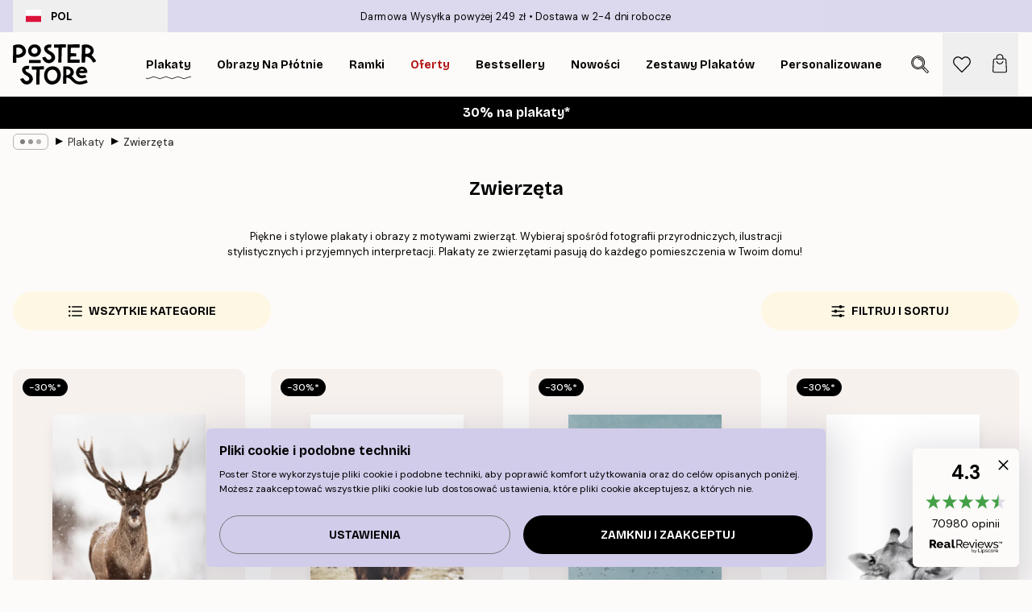

--- FILE ---
content_type: text/html; charset=utf-8
request_url: https://posterstore.pl/plakaty-obrazy/zwierzeta/
body_size: 47898
content:
<!DOCTYPE html><html dir="ltr" lang="pl"><head><title>Plakaty i Grafiki ze Zwierzętami - Obrazy Zwierząt</title><meta name="description" content="Piękne i stylowe plakaty i obrazy ze zwierzętami i owadami. Zdjęcia i Ilustracje zwierząt tj.: motyle, lwy, tygrysy, zebry, słonie i wiele, wiele innych!"/><meta charSet="utf-8"/><meta name="viewport" content="initial-scale=1.0, width=device-width"/><link rel="canonical" href="https://posterstore.pl/plakaty-obrazy/zwierzeta/"/><link rel="alternate" hrefLang="en-ie" href="https://posterstore.ie/posters-prints/animal/"/><link rel="alternate" hrefLang="no-no" href="https://posterstore.no/plakater-posters/dyr/"/><link rel="alternate" hrefLang="en-ca" href="https://posterstore.ca/posters-prints/animal/"/><link rel="alternate" hrefLang="en-us" href="https://posterstore.com/posters-prints/animal/"/><link rel="alternate" hrefLang="en-au" href="https://posterstore.com/au/posters-prints/animal/"/><link rel="alternate" hrefLang="ro-ro" href="https://posterstore.com/ro/postere/animale/"/><link rel="alternate" hrefLang="hu-hu" href="https://posterstore.hu/falikepek-poszterek/allatos-kepek/"/><link rel="alternate" hrefLang="en-hr" href="https://posterstore.eu/posters-prints/animal/"/><link rel="alternate" hrefLang="cs-cz" href="https://posterstore.cz/plakaty-obrazy/obrazky-zvirat/"/><link rel="alternate" hrefLang="en-nz" href="https://posterstore.nz/posters-prints/animal/"/><link rel="alternate" hrefLang="ja-jp" href="https://posterstore.jp/E3-83-9D-E3-82-B9-E3-82-BF-E3-83-BC/E5-8B-95-E7-89-A9--E3-82-A2-E3-83-8B-E3-83-9E-E3-83-AB/"/><link rel="alternate" hrefLang="ko-kr" href="https://posterstore.kr/EC-95-84-ED-8A-B8-EC-9B-8C-ED-81-AC--ED-8F-AC-EC-8A-A4-ED-84-B0/EB-8F-99-EB-AC-BC--EC-95-A0-EB-8B-88-EB-A9-80/"/><link rel="alternate" hrefLang="de-de" href="https://posterstore.de/bilder-poster/tiere-insekten/"/><link rel="alternate" hrefLang="fr-fr" href="https://posterstore.fr/affiches-posters/animaux/"/><link rel="alternate" hrefLang="en-gb" href="https://posterstore.co.uk/posters-prints/animal/"/><link rel="alternate" hrefLang="sv-se" href="https://posterstore.se/tavlor-posters/djur/"/><link rel="alternate" hrefLang="da-dk" href="https://posterstore.dk/plakater/dyreplakater/"/><link rel="alternate" hrefLang="nl-nl" href="https://posterstore.nl/posters/dieren-insecten/"/><link rel="alternate" hrefLang="de-at" href="https://posterstore.at/poster/tiere-insekten/"/><link rel="alternate" hrefLang="it-it" href="https://posterstore.it/stampe-poster/animali/"/><link rel="alternate" hrefLang="es-es" href="https://posterstore.es/posters/animales/"/><link rel="alternate" hrefLang="nl-be" href="https://posterstore.be/posters/dieren-insecten/"/><link rel="alternate" hrefLang="fi-fi" href="https://posterstore.fi/julisteet/elaimet-ja-hyonteiset/"/><link rel="alternate" hrefLang="de-ch" href="https://posterstore.ch/bilder-poster/tiere-insekten/"/><link rel="alternate" hrefLang="ar-ae" href="https://posterstore.ae/D8-A7-D9-84-D9-84-D9-88-D8-AD-D8-A7-D8-AA--D9-88-D8-A7-D9-84-D9-85-D8-B7-D8-A8-D9-88-D8-B9-D8-A7-D8-AA/D8-B5-D9-88-D8-B1--D8-A7-D9-84-D8-AD-D9-8A-D9-88-D8-A7-D9-86-D8-A7-D8-AA/"/><link rel="alternate" hrefLang="pl-pl" href="https://posterstore.pl/plakaty-obrazy/zwierzeta/"/><link rel="alternate" hrefLang="fr-ca" href="https://posterstore.ca/fr-ca/affiches-posters/animaux/"/><link rel="alternate" hrefLang="es-us" href="https://posterstore.com/es-us/posters/animales/"/><link rel="alternate" hrefLang="it-ch" href="https://posterstore.ch/it-ch/stampe-poster/animali/"/><link rel="alternate" hrefLang="fr-ch" href="https://posterstore.ch/fr-ch/affiches-posters/animaux/"/><link rel="alternate" hrefLang="fr-be" href="https://posterstore.be/fr-be/affiches-posters/animaux/"/><link rel="alternate" hrefLang="de-be" href="https://posterstore.be/de-be/bilder-poster/tiere-insekten/"/><link rel="alternate" hrefLang="x-default" href="https://posterstore.com/posters-prints/animal/"/><meta property="og:description" content="Piękne i stylowe plakaty i obrazy ze zwierzętami i owadami. Zdjęcia i Ilustracje zwierząt tj.: motyle, lwy, tygrysy, zebry, słonie i wiele, wiele innych!"/><meta property="og:url" content="https://posterstore.pl/plakaty-obrazy/zwierzeta/"/><meta property="og:site_name" content="Poster Store"/><link rel="preload" as="image" imageSrcSet="https://media.posterstore.com/site_images/6859bb3001a18ab3773e7ee8_1214943036_2949-8.jpg?auto=compress%2Cformat&amp;fit=max&amp;w=256 256w, https://media.posterstore.com/site_images/6859bb3001a18ab3773e7ee8_1214943036_2949-8.jpg?auto=compress%2Cformat&amp;fit=max&amp;w=384 384w, https://media.posterstore.com/site_images/6859bb3001a18ab3773e7ee8_1214943036_2949-8.jpg?auto=compress%2Cformat&amp;fit=max&amp;w=640 640w, https://media.posterstore.com/site_images/6859bb3001a18ab3773e7ee8_1214943036_2949-8.jpg?auto=compress%2Cformat&amp;fit=max&amp;w=750 750w, https://media.posterstore.com/site_images/6859bb3001a18ab3773e7ee8_1214943036_2949-8.jpg?auto=compress%2Cformat&amp;fit=max&amp;w=828 828w, https://media.posterstore.com/site_images/6859bb3001a18ab3773e7ee8_1214943036_2949-8.jpg?auto=compress%2Cformat&amp;fit=max&amp;w=1080 1080w, https://media.posterstore.com/site_images/6859bb3001a18ab3773e7ee8_1214943036_2949-8.jpg?auto=compress%2Cformat&amp;fit=max&amp;w=1200 1200w, https://media.posterstore.com/site_images/6859bb3001a18ab3773e7ee8_1214943036_2949-8.jpg?auto=compress%2Cformat&amp;fit=max&amp;w=1920 1920w, https://media.posterstore.com/site_images/6859bb3001a18ab3773e7ee8_1214943036_2949-8.jpg?auto=compress%2Cformat&amp;fit=max&amp;w=2048 2048w, https://media.posterstore.com/site_images/6859bb3001a18ab3773e7ee8_1214943036_2949-8.jpg?auto=compress%2Cformat&amp;fit=max&amp;w=3840 3840w" imageSizes="25vw" fetchpriority="high"/><link rel="preload" as="image" imageSrcSet="https://media.posterstore.com/site_images/6859cac5a9ff5c24497a5acf_1208439688_3543-8.jpg?auto=compress%2Cformat&amp;fit=max&amp;w=256 256w, https://media.posterstore.com/site_images/6859cac5a9ff5c24497a5acf_1208439688_3543-8.jpg?auto=compress%2Cformat&amp;fit=max&amp;w=384 384w, https://media.posterstore.com/site_images/6859cac5a9ff5c24497a5acf_1208439688_3543-8.jpg?auto=compress%2Cformat&amp;fit=max&amp;w=640 640w, https://media.posterstore.com/site_images/6859cac5a9ff5c24497a5acf_1208439688_3543-8.jpg?auto=compress%2Cformat&amp;fit=max&amp;w=750 750w, https://media.posterstore.com/site_images/6859cac5a9ff5c24497a5acf_1208439688_3543-8.jpg?auto=compress%2Cformat&amp;fit=max&amp;w=828 828w, https://media.posterstore.com/site_images/6859cac5a9ff5c24497a5acf_1208439688_3543-8.jpg?auto=compress%2Cformat&amp;fit=max&amp;w=1080 1080w, https://media.posterstore.com/site_images/6859cac5a9ff5c24497a5acf_1208439688_3543-8.jpg?auto=compress%2Cformat&amp;fit=max&amp;w=1200 1200w, https://media.posterstore.com/site_images/6859cac5a9ff5c24497a5acf_1208439688_3543-8.jpg?auto=compress%2Cformat&amp;fit=max&amp;w=1920 1920w, https://media.posterstore.com/site_images/6859cac5a9ff5c24497a5acf_1208439688_3543-8.jpg?auto=compress%2Cformat&amp;fit=max&amp;w=2048 2048w, https://media.posterstore.com/site_images/6859cac5a9ff5c24497a5acf_1208439688_3543-8.jpg?auto=compress%2Cformat&amp;fit=max&amp;w=3840 3840w" imageSizes="25vw" fetchpriority="high"/><link rel="preload" as="image" imageSrcSet="https://media.posterstore.com/site_images/68597a0e01a18ab3773e6fc4_1834072606_10930-8.jpg?auto=compress%2Cformat&amp;fit=max&amp;w=256 256w, https://media.posterstore.com/site_images/68597a0e01a18ab3773e6fc4_1834072606_10930-8.jpg?auto=compress%2Cformat&amp;fit=max&amp;w=384 384w, https://media.posterstore.com/site_images/68597a0e01a18ab3773e6fc4_1834072606_10930-8.jpg?auto=compress%2Cformat&amp;fit=max&amp;w=640 640w, https://media.posterstore.com/site_images/68597a0e01a18ab3773e6fc4_1834072606_10930-8.jpg?auto=compress%2Cformat&amp;fit=max&amp;w=750 750w, https://media.posterstore.com/site_images/68597a0e01a18ab3773e6fc4_1834072606_10930-8.jpg?auto=compress%2Cformat&amp;fit=max&amp;w=828 828w, https://media.posterstore.com/site_images/68597a0e01a18ab3773e6fc4_1834072606_10930-8.jpg?auto=compress%2Cformat&amp;fit=max&amp;w=1080 1080w, https://media.posterstore.com/site_images/68597a0e01a18ab3773e6fc4_1834072606_10930-8.jpg?auto=compress%2Cformat&amp;fit=max&amp;w=1200 1200w, https://media.posterstore.com/site_images/68597a0e01a18ab3773e6fc4_1834072606_10930-8.jpg?auto=compress%2Cformat&amp;fit=max&amp;w=1920 1920w, https://media.posterstore.com/site_images/68597a0e01a18ab3773e6fc4_1834072606_10930-8.jpg?auto=compress%2Cformat&amp;fit=max&amp;w=2048 2048w, https://media.posterstore.com/site_images/68597a0e01a18ab3773e6fc4_1834072606_10930-8.jpg?auto=compress%2Cformat&amp;fit=max&amp;w=3840 3840w" imageSizes="25vw" fetchpriority="high"/><link rel="preload" as="image" imageSrcSet="https://media.posterstore.com/site_images/6859a985a1eb25b8f8b873f3_830706078_2572-8.jpg?auto=compress%2Cformat&amp;fit=max&amp;w=256 256w, https://media.posterstore.com/site_images/6859a985a1eb25b8f8b873f3_830706078_2572-8.jpg?auto=compress%2Cformat&amp;fit=max&amp;w=384 384w, https://media.posterstore.com/site_images/6859a985a1eb25b8f8b873f3_830706078_2572-8.jpg?auto=compress%2Cformat&amp;fit=max&amp;w=640 640w, https://media.posterstore.com/site_images/6859a985a1eb25b8f8b873f3_830706078_2572-8.jpg?auto=compress%2Cformat&amp;fit=max&amp;w=750 750w, https://media.posterstore.com/site_images/6859a985a1eb25b8f8b873f3_830706078_2572-8.jpg?auto=compress%2Cformat&amp;fit=max&amp;w=828 828w, https://media.posterstore.com/site_images/6859a985a1eb25b8f8b873f3_830706078_2572-8.jpg?auto=compress%2Cformat&amp;fit=max&amp;w=1080 1080w, https://media.posterstore.com/site_images/6859a985a1eb25b8f8b873f3_830706078_2572-8.jpg?auto=compress%2Cformat&amp;fit=max&amp;w=1200 1200w, https://media.posterstore.com/site_images/6859a985a1eb25b8f8b873f3_830706078_2572-8.jpg?auto=compress%2Cformat&amp;fit=max&amp;w=1920 1920w, https://media.posterstore.com/site_images/6859a985a1eb25b8f8b873f3_830706078_2572-8.jpg?auto=compress%2Cformat&amp;fit=max&amp;w=2048 2048w, https://media.posterstore.com/site_images/6859a985a1eb25b8f8b873f3_830706078_2572-8.jpg?auto=compress%2Cformat&amp;fit=max&amp;w=3840 3840w" imageSizes="25vw" fetchpriority="high"/><link rel="preload" as="image" imageSrcSet="https://media.posterstore.com/site_images/685ab94c67a76f972c740b94_1133844942_11774-8.jpg?auto=compress%2Cformat&amp;fit=max&amp;w=256 256w, https://media.posterstore.com/site_images/685ab94c67a76f972c740b94_1133844942_11774-8.jpg?auto=compress%2Cformat&amp;fit=max&amp;w=384 384w, https://media.posterstore.com/site_images/685ab94c67a76f972c740b94_1133844942_11774-8.jpg?auto=compress%2Cformat&amp;fit=max&amp;w=640 640w, https://media.posterstore.com/site_images/685ab94c67a76f972c740b94_1133844942_11774-8.jpg?auto=compress%2Cformat&amp;fit=max&amp;w=750 750w, https://media.posterstore.com/site_images/685ab94c67a76f972c740b94_1133844942_11774-8.jpg?auto=compress%2Cformat&amp;fit=max&amp;w=828 828w, https://media.posterstore.com/site_images/685ab94c67a76f972c740b94_1133844942_11774-8.jpg?auto=compress%2Cformat&amp;fit=max&amp;w=1080 1080w, https://media.posterstore.com/site_images/685ab94c67a76f972c740b94_1133844942_11774-8.jpg?auto=compress%2Cformat&amp;fit=max&amp;w=1200 1200w, https://media.posterstore.com/site_images/685ab94c67a76f972c740b94_1133844942_11774-8.jpg?auto=compress%2Cformat&amp;fit=max&amp;w=1920 1920w, https://media.posterstore.com/site_images/685ab94c67a76f972c740b94_1133844942_11774-8.jpg?auto=compress%2Cformat&amp;fit=max&amp;w=2048 2048w, https://media.posterstore.com/site_images/685ab94c67a76f972c740b94_1133844942_11774-8.jpg?auto=compress%2Cformat&amp;fit=max&amp;w=3840 3840w" imageSizes="25vw" fetchpriority="high"/><link rel="preload" as="image" imageSrcSet="https://media.posterstore.com/site_images/685dc62d8fdef2fa155e183d_1685618381_PS50289-8.jpg?auto=compress%2Cformat&amp;fit=max&amp;w=256 256w, https://media.posterstore.com/site_images/685dc62d8fdef2fa155e183d_1685618381_PS50289-8.jpg?auto=compress%2Cformat&amp;fit=max&amp;w=384 384w, https://media.posterstore.com/site_images/685dc62d8fdef2fa155e183d_1685618381_PS50289-8.jpg?auto=compress%2Cformat&amp;fit=max&amp;w=640 640w, https://media.posterstore.com/site_images/685dc62d8fdef2fa155e183d_1685618381_PS50289-8.jpg?auto=compress%2Cformat&amp;fit=max&amp;w=750 750w, https://media.posterstore.com/site_images/685dc62d8fdef2fa155e183d_1685618381_PS50289-8.jpg?auto=compress%2Cformat&amp;fit=max&amp;w=828 828w, https://media.posterstore.com/site_images/685dc62d8fdef2fa155e183d_1685618381_PS50289-8.jpg?auto=compress%2Cformat&amp;fit=max&amp;w=1080 1080w, https://media.posterstore.com/site_images/685dc62d8fdef2fa155e183d_1685618381_PS50289-8.jpg?auto=compress%2Cformat&amp;fit=max&amp;w=1200 1200w, https://media.posterstore.com/site_images/685dc62d8fdef2fa155e183d_1685618381_PS50289-8.jpg?auto=compress%2Cformat&amp;fit=max&amp;w=1920 1920w, https://media.posterstore.com/site_images/685dc62d8fdef2fa155e183d_1685618381_PS50289-8.jpg?auto=compress%2Cformat&amp;fit=max&amp;w=2048 2048w, https://media.posterstore.com/site_images/685dc62d8fdef2fa155e183d_1685618381_PS50289-8.jpg?auto=compress%2Cformat&amp;fit=max&amp;w=3840 3840w" imageSizes="25vw" fetchpriority="high"/><link rel="preload" as="image" imageSrcSet="https://media.posterstore.com/site_images/68597b25227f10efd5fe450c_948480903_10966-8.jpg?auto=compress%2Cformat&amp;fit=max&amp;w=256 256w, https://media.posterstore.com/site_images/68597b25227f10efd5fe450c_948480903_10966-8.jpg?auto=compress%2Cformat&amp;fit=max&amp;w=384 384w, https://media.posterstore.com/site_images/68597b25227f10efd5fe450c_948480903_10966-8.jpg?auto=compress%2Cformat&amp;fit=max&amp;w=640 640w, https://media.posterstore.com/site_images/68597b25227f10efd5fe450c_948480903_10966-8.jpg?auto=compress%2Cformat&amp;fit=max&amp;w=750 750w, https://media.posterstore.com/site_images/68597b25227f10efd5fe450c_948480903_10966-8.jpg?auto=compress%2Cformat&amp;fit=max&amp;w=828 828w, https://media.posterstore.com/site_images/68597b25227f10efd5fe450c_948480903_10966-8.jpg?auto=compress%2Cformat&amp;fit=max&amp;w=1080 1080w, https://media.posterstore.com/site_images/68597b25227f10efd5fe450c_948480903_10966-8.jpg?auto=compress%2Cformat&amp;fit=max&amp;w=1200 1200w, https://media.posterstore.com/site_images/68597b25227f10efd5fe450c_948480903_10966-8.jpg?auto=compress%2Cformat&amp;fit=max&amp;w=1920 1920w, https://media.posterstore.com/site_images/68597b25227f10efd5fe450c_948480903_10966-8.jpg?auto=compress%2Cformat&amp;fit=max&amp;w=2048 2048w, https://media.posterstore.com/site_images/68597b25227f10efd5fe450c_948480903_10966-8.jpg?auto=compress%2Cformat&amp;fit=max&amp;w=3840 3840w" imageSizes="25vw" fetchpriority="high"/><link rel="preload" as="image" imageSrcSet="https://media.posterstore.com/site_images/6862b81b7d2ae084e1826457_2020377533_PS51269-8.jpg?auto=compress%2Cformat&amp;fit=max&amp;w=256 256w, https://media.posterstore.com/site_images/6862b81b7d2ae084e1826457_2020377533_PS51269-8.jpg?auto=compress%2Cformat&amp;fit=max&amp;w=384 384w, https://media.posterstore.com/site_images/6862b81b7d2ae084e1826457_2020377533_PS51269-8.jpg?auto=compress%2Cformat&amp;fit=max&amp;w=640 640w, https://media.posterstore.com/site_images/6862b81b7d2ae084e1826457_2020377533_PS51269-8.jpg?auto=compress%2Cformat&amp;fit=max&amp;w=750 750w, https://media.posterstore.com/site_images/6862b81b7d2ae084e1826457_2020377533_PS51269-8.jpg?auto=compress%2Cformat&amp;fit=max&amp;w=828 828w, https://media.posterstore.com/site_images/6862b81b7d2ae084e1826457_2020377533_PS51269-8.jpg?auto=compress%2Cformat&amp;fit=max&amp;w=1080 1080w, https://media.posterstore.com/site_images/6862b81b7d2ae084e1826457_2020377533_PS51269-8.jpg?auto=compress%2Cformat&amp;fit=max&amp;w=1200 1200w, https://media.posterstore.com/site_images/6862b81b7d2ae084e1826457_2020377533_PS51269-8.jpg?auto=compress%2Cformat&amp;fit=max&amp;w=1920 1920w, https://media.posterstore.com/site_images/6862b81b7d2ae084e1826457_2020377533_PS51269-8.jpg?auto=compress%2Cformat&amp;fit=max&amp;w=2048 2048w, https://media.posterstore.com/site_images/6862b81b7d2ae084e1826457_2020377533_PS51269-8.jpg?auto=compress%2Cformat&amp;fit=max&amp;w=3840 3840w" imageSizes="25vw" fetchpriority="high"/><link rel="preload" href="/_next/static/media/heart-outline.a7762d83.svg" as="image" fetchpriority="high"/><meta name="next-head-count" content="50"/><link rel="shortcut icon" href="/favicon.ico" type="image/x-icon"/><link rel="mask-icon" href="/mask-icon.svg" color="black"/><link rel="apple-touch-icon" href="/touch-icon.png"/><meta name="theme-color" content="#fff" media="(prefers-color-scheme: light)"/><meta name="theme-color" content="#fff" media="(prefers-color-scheme: dark)"/><meta name="theme-color" content="#fff"/><meta name="google" content="notranslate"/><link rel="preload" href="/_next/static/css/0f0e37847d5ea305.css" as="style" crossorigin="anonymous"/><link rel="stylesheet" href="/_next/static/css/0f0e37847d5ea305.css" crossorigin="anonymous" data-n-g=""/><link rel="preload" href="/_next/static/css/5f9502f05fa05a11.css" as="style" crossorigin="anonymous"/><link rel="stylesheet" href="/_next/static/css/5f9502f05fa05a11.css" crossorigin="anonymous" data-n-p=""/><noscript data-n-css=""></noscript><script defer="" crossorigin="anonymous" nomodule="" src="/_next/static/chunks/polyfills-42372ed130431b0a.js"></script><script defer="" src="/_next/static/chunks/2835-428f73a7004c5841.js" crossorigin="anonymous"></script><script defer="" src="/_next/static/chunks/8873.ef4a576fb871839a.js" crossorigin="anonymous"></script><script defer="" src="/_next/static/chunks/5921.b6b17604ef3221a1.js" crossorigin="anonymous"></script><script defer="" src="/_next/static/chunks/6329.f26ba473ea1bb8a1.js" crossorigin="anonymous"></script><script src="/_next/static/chunks/webpack-e0cebea05dce6891.js" defer="" crossorigin="anonymous"></script><script src="/_next/static/chunks/framework-ad5a2060caaa3ac5.js" defer="" crossorigin="anonymous"></script><script src="/_next/static/chunks/main-bef785a8afe73322.js" defer="" crossorigin="anonymous"></script><script src="/_next/static/chunks/pages/_app-00113dc4571f82c3.js" defer="" crossorigin="anonymous"></script><script src="/_next/static/chunks/3812-dad0d148c02f1223.js" defer="" crossorigin="anonymous"></script><script src="/_next/static/chunks/3304-947c633430d3d2ec.js" defer="" crossorigin="anonymous"></script><script src="/_next/static/chunks/7765-2523f8b4e0f67648.js" defer="" crossorigin="anonymous"></script><script src="/_next/static/chunks/5608-95a4419ccb889689.js" defer="" crossorigin="anonymous"></script><script src="/_next/static/chunks/9512-3b33fbf36f9a3535.js" defer="" crossorigin="anonymous"></script><script src="/_next/static/chunks/pages/%5B...slug%5D-d46f6b5fd3001bdd.js" defer="" crossorigin="anonymous"></script><script src="/_next/static/eQvBGxXgASJQidbxSCOzQ/_buildManifest.js" defer="" crossorigin="anonymous"></script><script src="/_next/static/eQvBGxXgASJQidbxSCOzQ/_ssgManifest.js" defer="" crossorigin="anonymous"></script></head><body class="notranslate" lang="pl"><noscript><iframe title="Google Tag Manager" src="https://www.googletagmanager.com/ns.html?id=GTM-T9G5H8D" height="0" width="0" style="display:none;visibility:hidden"></iframe></noscript><div id="__loading-indicator"></div><div id="__next"><script>history.scrollRestoration = "manual"</script><div id="app" data-project="PS" class="__variable_6e5d6a __variable_fc1bc1 font-body flex min-h-full flex-col"><a href="#main" class="visually-hidden">Skip to main content.</a><aside id="status" class="relative z-40 h-6 bg-brand-purple/75 px-4 w-content:h-10 z-40" aria-label="Status bar"><div class="relative m-auto flex h-full w-full max-w-header items-center"><button class="absolute z-10 hidden h-full w-48 items-center py-1 w-content:flex"><div class="relative flex h-full items-center rounded-md px-4 text-xs uppercase hover:bg-brand-purple active:bg-brand-purple ltr:-left-4 rtl:-right-4"><div class="relative me-3 flex" style="min-height:15.4px;min-width:19px"><img alt="Poland flag icon" aria-hidden="true" loading="lazy" width="640" height="480" decoding="async" data-nimg="1" class="absolute h-full w-full object-cover" style="color:transparent" src="/_next/static/media/pl.a1350f0c.svg"/></div><div class="flex h-4 items-center"><span class="font-bold" title="Poland">POL</span></div></div></button><span></span><div role="region" aria-label="Announcements" class="w-full h-full flex-1 relative"><ul class="flex w-full flex-center h-full"><li aria-posinset="1" aria-setsize="2" class="transition-opacity absolute w-full overflow-hidden flex flex-center opacity-100" style="transition-duration:500ms"><p class="truncate w-content:scale-90">Darmowa Wysyłka powyżej 249 zł</p></li><li aria-posinset="2" aria-setsize="2" class="transition-opacity absolute w-full overflow-hidden flex flex-center opacity-0 pointer-events-none" style="transition-duration:200ms"><p class="truncate w-content:scale-90">Dostawa w 2-4 dni robocze</p></li></ul></div></div></aside><header role="banner" class="sticky top-0 z-30" aria-label="Main navigation"><div class="flex h-16 items-center bg-brand-white px-1 shadow-sm lg:h-20 lg:px-4"><nav role="navigation" class="mx-auto flex w-full max-w-header items-center justify-between transition-all duration-500"><a class="flex max-w-content items-center justify-center transition-opacity duration-150 active:hover:opacity-60 active:hover:transition-none active:hover:delay-0 lg:w-[165px] lg:justify-start opacity-0" aria-current="false" href="https://posterstore.pl/"><img alt="Poster Store logo" loading="lazy" width="1143" height="557" decoding="async" data-nimg="1" class="m-auto h-[32px] w-auto lg:m-0 lg:my-4 lg:h-[50px] opacity-100 transition-opacity delay-300 lg:delay-500 w-content:delay-0 opacity-100 transition-opacity delay-300 duration-500" style="color:transparent" src="/_next/static/media/logo.efc2cd70.svg"/></a><section id="synapse-popover-group-Rqhr6" aria-label="Site navigation" class="hide-scrollbar me-4 hidden flex-1 overflow-x-auto lg:flex"><div class="group static" data-ph="top-nav"><a class="popover-button flex-center flex flex items-center capitalize font-display font-bold tracking-[0.5px] lg:tracking-[0.56px] text-xs lg:text-sm h-20 px-2.5 lg:px-4 whitespace-nowrap transition-colors duration-300 button-tertiary-active !ps-0" id="synapse-popover-R6qhr6-button" aria-expanded="false" href="https://posterstore.pl/plakaty-obrazy/"><span class="relative flex h-full items-center"><span class="relative tracking-normal">Plakaty<div class="absolute" style="overflow:hidden;background-image:url(&#x27;data:image/svg+xml;utf8,&lt;svg xmlns=&quot;http://www.w3.org/2000/svg&quot; viewBox=&quot;0 0 100 20&quot; preserveAspectRatio=&quot;none&quot;&gt;&lt;path d=&quot;M0,10 Q25,0 50,10 T100,10&quot; fill=&quot;none&quot; stroke=&quot;%23000&quot; stroke-width=&quot;4&quot; /&gt;&lt;/svg&gt;&#x27;);background-repeat:repeat-x;background-position:center;background-size:15px 5px;width:100%;height:10px;opacity:1"></div></span></span></a></div><div class="group static" data-ph="top-nav"><a class="popover-button flex-center flex flex items-center capitalize font-display font-bold tracking-[0.5px] lg:tracking-[0.56px] text-xs lg:text-sm h-20 px-2.5 lg:px-4 whitespace-nowrap transition-colors duration-300 button-tertiary-active" id="synapse-popover-Raqhr6-button" aria-expanded="false" href="https://posterstore.pl/canvas/"><span class="relative flex h-full items-center"><span class="relative tracking-normal">Obrazy na płótnie<div class="absolute !opacity-0 group-hover:!opacity-50" style="overflow:hidden;background-image:url(&#x27;data:image/svg+xml;utf8,&lt;svg xmlns=&quot;http://www.w3.org/2000/svg&quot; viewBox=&quot;0 0 100 20&quot; preserveAspectRatio=&quot;none&quot;&gt;&lt;path d=&quot;M0,10 Q25,0 50,10 T100,10&quot; fill=&quot;none&quot; stroke=&quot;%23000&quot; stroke-width=&quot;4&quot; /&gt;&lt;/svg&gt;&#x27;);background-repeat:repeat-x;background-position:center;background-size:15px 5px;width:100%;height:10px;opacity:1"></div></span></span></a></div><div class="group static" data-ph="top-nav"><a class="popover-button flex-center flex flex items-center capitalize font-display font-bold tracking-[0.5px] lg:tracking-[0.56px] text-xs lg:text-sm h-20 px-2.5 lg:px-4 whitespace-nowrap transition-colors duration-300 button-tertiary-active" id="synapse-popover-Reqhr6-button" aria-expanded="false" href="https://posterstore.pl/ramki/"><span class="relative flex h-full items-center"><span class="relative tracking-normal">Ramki<div class="absolute !opacity-0 group-hover:!opacity-50" style="overflow:hidden;background-image:url(&#x27;data:image/svg+xml;utf8,&lt;svg xmlns=&quot;http://www.w3.org/2000/svg&quot; viewBox=&quot;0 0 100 20&quot; preserveAspectRatio=&quot;none&quot;&gt;&lt;path d=&quot;M0,10 Q25,0 50,10 T100,10&quot; fill=&quot;none&quot; stroke=&quot;%23000&quot; stroke-width=&quot;4&quot; /&gt;&lt;/svg&gt;&#x27;);background-repeat:repeat-x;background-position:center;background-size:15px 5px;width:100%;height:10px;opacity:1"></div></span></span></a></div><div class="group" data-ph="top-nav"><a class="popover-button flex-center flex flex items-center capitalize font-display font-bold tracking-[0.5px] lg:tracking-[0.56px] text-xs lg:text-sm h-20 px-2.5 lg:px-4 whitespace-nowrap transition-colors duration-300 button-tertiary-active text-urgent" id="synapse-popover-Riqhr6-button" aria-expanded="false" aria-controls="synapse-popover-Riqhr6" href="https://posterstore.pl/wyprzedaz/"><span class="relative">Oferty<div class="absolute !opacity-0 group-hover:!opacity-50" style="overflow:hidden;background-image:url(&#x27;data:image/svg+xml;utf8,&lt;svg xmlns=&quot;http://www.w3.org/2000/svg&quot; viewBox=&quot;0 0 100 20&quot; preserveAspectRatio=&quot;none&quot;&gt;&lt;path d=&quot;M0,10 Q25,0 50,10 T100,10&quot; fill=&quot;none&quot; stroke=&quot;%23B21010&quot; stroke-width=&quot;4&quot; /&gt;&lt;/svg&gt;&#x27;);background-repeat:repeat-x;background-position:center;background-size:15px 5px;width:100%;height:10px;opacity:1"></div></span></a></div><div class="group" data-ph="top-nav"><a class="popover-button flex-center flex flex items-center capitalize font-display font-bold tracking-[0.5px] lg:tracking-[0.56px] text-xs lg:text-sm h-20 px-2.5 lg:px-4 whitespace-nowrap transition-colors duration-300 button-tertiary-active" id="synapse-popover-Rmqhr6-button" aria-expanded="false" aria-controls="synapse-popover-Rmqhr6" href="https://posterstore.pl/plakaty-obrazy/bestsellery/"><span class="relative">Bestsellery<div class="absolute !opacity-0 group-hover:!opacity-50" style="overflow:hidden;background-image:url(&#x27;data:image/svg+xml;utf8,&lt;svg xmlns=&quot;http://www.w3.org/2000/svg&quot; viewBox=&quot;0 0 100 20&quot; preserveAspectRatio=&quot;none&quot;&gt;&lt;path d=&quot;M0,10 Q25,0 50,10 T100,10&quot; fill=&quot;none&quot; stroke=&quot;%23000&quot; stroke-width=&quot;4&quot; /&gt;&lt;/svg&gt;&#x27;);background-repeat:repeat-x;background-position:center;background-size:15px 5px;width:100%;height:10px;opacity:1"></div></span></a></div><div class="group" data-ph="top-nav"><a class="popover-button flex-center flex flex items-center capitalize font-display font-bold tracking-[0.5px] lg:tracking-[0.56px] text-xs lg:text-sm h-20 px-2.5 lg:px-4 whitespace-nowrap transition-colors duration-300 button-tertiary-active" id="synapse-popover-Rqqhr6-button" aria-expanded="false" aria-controls="synapse-popover-Rqqhr6" href="https://posterstore.pl/plakaty-obrazy/nowosci/"><span class="relative">Nowości<div class="absolute !opacity-0 group-hover:!opacity-50" style="overflow:hidden;background-image:url(&#x27;data:image/svg+xml;utf8,&lt;svg xmlns=&quot;http://www.w3.org/2000/svg&quot; viewBox=&quot;0 0 100 20&quot; preserveAspectRatio=&quot;none&quot;&gt;&lt;path d=&quot;M0,10 Q25,0 50,10 T100,10&quot; fill=&quot;none&quot; stroke=&quot;%23000&quot; stroke-width=&quot;4&quot; /&gt;&lt;/svg&gt;&#x27;);background-repeat:repeat-x;background-position:center;background-size:15px 5px;width:100%;height:10px;opacity:1"></div></span></a></div><div class="group" data-ph="top-nav"><a class="popover-button flex-center flex flex items-center capitalize font-display font-bold tracking-[0.5px] lg:tracking-[0.56px] text-xs lg:text-sm h-20 px-2.5 lg:px-4 whitespace-nowrap transition-colors duration-300 button-tertiary-active" id="synapse-popover-Ruqhr6-button" aria-expanded="false" aria-controls="synapse-popover-Ruqhr6" href="https://posterstore.pl/plakaty-obrazy/zestawy-plakatow/"><span class="relative">Zestawy plakatów<div class="absolute !opacity-0 group-hover:!opacity-50" style="overflow:hidden;background-image:url(&#x27;data:image/svg+xml;utf8,&lt;svg xmlns=&quot;http://www.w3.org/2000/svg&quot; viewBox=&quot;0 0 100 20&quot; preserveAspectRatio=&quot;none&quot;&gt;&lt;path d=&quot;M0,10 Q25,0 50,10 T100,10&quot; fill=&quot;none&quot; stroke=&quot;%23000&quot; stroke-width=&quot;4&quot; /&gt;&lt;/svg&gt;&#x27;);background-repeat:repeat-x;background-position:center;background-size:15px 5px;width:100%;height:10px;opacity:1"></div></span></a></div><div class="group" data-ph="top-nav"><a class="popover-button flex-center flex flex items-center capitalize font-display font-bold tracking-[0.5px] lg:tracking-[0.56px] text-xs lg:text-sm h-20 px-2.5 lg:px-4 whitespace-nowrap transition-colors duration-300 button-tertiary-active" id="synapse-popover-R12qhr6-button" aria-expanded="false" aria-controls="synapse-popover-R12qhr6" href="https://posterstore.pl/artwork/"><span class="relative">Personalizowane plakaty ze zdjęciami<div class="absolute !opacity-0 group-hover:!opacity-50" style="overflow:hidden;background-image:url(&#x27;data:image/svg+xml;utf8,&lt;svg xmlns=&quot;http://www.w3.org/2000/svg&quot; viewBox=&quot;0 0 100 20&quot; preserveAspectRatio=&quot;none&quot;&gt;&lt;path d=&quot;M0,10 Q25,0 50,10 T100,10&quot; fill=&quot;none&quot; stroke=&quot;%23000&quot; stroke-width=&quot;4&quot; /&gt;&lt;/svg&gt;&#x27;);background-repeat:repeat-x;background-position:center;background-size:15px 5px;width:100%;height:10px;opacity:1"></div></span></a></div><div class="group" data-ph="top-nav"><a class="popover-button flex-center flex flex items-center capitalize font-display font-bold tracking-[0.5px] lg:tracking-[0.56px] text-xs lg:text-sm h-20 px-2.5 lg:px-4 whitespace-nowrap transition-colors duration-300 button-tertiary-active" id="synapse-popover-R16qhr6-button" aria-expanded="false" aria-controls="synapse-popover-R16qhr6" href="https://posterstore.pl/g/inspiracje-domowa-galeria-obrazow/"><span class="relative">Galeria obrazów<div class="absolute !opacity-0 group-hover:!opacity-50" style="overflow:hidden;background-image:url(&#x27;data:image/svg+xml;utf8,&lt;svg xmlns=&quot;http://www.w3.org/2000/svg&quot; viewBox=&quot;0 0 100 20&quot; preserveAspectRatio=&quot;none&quot;&gt;&lt;path d=&quot;M0,10 Q25,0 50,10 T100,10&quot; fill=&quot;none&quot; stroke=&quot;%23000&quot; stroke-width=&quot;4&quot; /&gt;&lt;/svg&gt;&#x27;);background-repeat:repeat-x;background-position:center;background-size:15px 5px;width:100%;height:10px;opacity:1"></div></span></a></div><div class="group" data-ph="top-nav"><a class="popover-button flex-center flex flex items-center capitalize font-display font-bold tracking-[0.5px] lg:tracking-[0.56px] text-xs lg:text-sm h-20 px-2.5 lg:px-4 whitespace-nowrap transition-colors duration-300 button-tertiary-active" id="synapse-popover-R1aqhr6-button" aria-expanded="false" aria-controls="synapse-popover-R1aqhr6" href="https://posterstore.pl/jak-stworzyc-swoja-idealna-galerie-scienna/"><span class="relative">Jak urządzić wnętrze<div class="absolute !opacity-0 group-hover:!opacity-50" style="overflow:hidden;background-image:url(&#x27;data:image/svg+xml;utf8,&lt;svg xmlns=&quot;http://www.w3.org/2000/svg&quot; viewBox=&quot;0 0 100 20&quot; preserveAspectRatio=&quot;none&quot;&gt;&lt;path d=&quot;M0,10 Q25,0 50,10 T100,10&quot; fill=&quot;none&quot; stroke=&quot;%23000&quot; stroke-width=&quot;4&quot; /&gt;&lt;/svg&gt;&#x27;);background-repeat:repeat-x;background-position:center;background-size:15px 5px;width:100%;height:10px;opacity:1"></div></span></a></div></section></nav></div></header><div id="promotional-banner" class="sticky top-0 z-20" style="top:0px"><button class="w-full"><aside aria-labelledby="synapse-promotional-banner-R31r6-title" class="flex flex-col flex-center text-center py-2 px-4 z-20 relative group" style="background:#000000;color:#fff"><div class="max-w-header relative w-full"><div class="flex flex-col px-8"><span id="synapse-promotional-banner-R31r6-title" class="h3">30% na plakaty*</span></div></div></aside></button></div><a href="https://posterstore.pl/promotion/wyprzedaz/"></a><span></span><main id="main" class="flex-1"><script type="application/ld+json">{
        "@context": "http://schema.org/",
        "@type": "CollectionPage",
        "name": "Plakaty i Grafiki ze Zwierzętami - Obrazy Zwierząt",
        "headline": "Zwierzęta",
        "description":
          "Plakaty ze zwierzętami online w Poster&nbsp;Store&nbsp;     Plakaty dla dzieci z motywami zwierząt&nbsp;  Czy w Twojej rodzinie niedawno pojawiło się dziecko lub osiągnęło już ono etap życia, w kt&oacute;rym zaczyna uczyć się o świecie i rozpoznawać zwierzęta? Zr&oacute;b krok dalej i poza nauką popularnych zwierząt gospodarskich, naucz je piękna afrykańskiej sawanny, wyżyn lub lasu deszczowego z naszymi plakatami ze zwierzętami dla dzieci! Urocze plakaty zwierząt od Poster Store stworzą zabawny, a jednocześnie edukacyjny klimat w pokoju dziecka, będąc interesującym detalem, kt&oacute;ry przykuwa wzrok podczas zabaw z dzieckiem. Nasze plakaty dla dzieci z motywami zwierząt doskonale nadają się r&oacute;wnież do innych pomieszczeń w domu, zar&oacute;wno dla dzieci, jak i dorosłych.&nbsp;&nbsp;  Plakaty z dzikimi zwierzętami&nbsp;  Dlaczego by tak nie stworzyć niesamowitej, inspirowanej Afryką galerii ściennej i powiesić na niej plakat zwierzęta Afryki lub inne plakaty z dzikimi zwierzętami? Stw&oacute;rz safari w swoim domu już teraz! Nasza kolekcja obejmuje plakat potężnego lwa afrykańskiego, urocze zebry oraz wspaniałe słonie. Łącząc plakaty z dzikimi zwierzętami oraz nasze plakaty botaniczne i oceaniczne, masz gwarancję stworzenia zabawy i poczucia egzotyki w swojej galerii ściennej. Plakat zwierzęta to doskonały dodatek do pełnego przyg&oacute;d domu. Zainspiruj siebie i swoich gości sztuką ścienną złożoną z plakat&oacute;w zwierząt. Plakaty ze zwierzętami od Poster Store na pewno Cię nie zawiodą!&nbsp;      Plakaty Zwierzęta  Opr&oacute;cz niesamowitych plakat&oacute;w z dzikimi zwierzętami ogromną popularnością cieszą się r&oacute;wnież plakaty zwierzęta leśne. W ofercie posiadamy wiele pięknych plakat&oacute;w z wizerunkami ptak&oacute;w, koni i jeleni. Każdy miłośnik przyrody powinien znaleźć u nas coś dla siebie! Niezależnie od tego, czy chcesz stworzyć galerię ścienną inspirowaną safari, czy piękną ścianę z obrazami inspirowaną wędr&oacute;wkami g&oacute;rskimi, w Poster Store sprzedajemy tanie plakaty ze zwierzętami dla Ciebie! Jako skandynawska firma inspirujemy się lasem, g&oacute;rami, jeziorami i wszystkimi pięknymi zwierzętami występującymi w tych naturalnych środowiskach. Jest to rodzaj miłości, kt&oacute;rą zobaczysz w naszej niesamowitej kolekcji plakat&oacute;w ze zwierzętami. Plakaty zwierząt pięknie komponują się z innymi obrazami natury lub czarno-białymi plakatami!&nbsp;  Plakaty dydaktyczne do klasy lekcyjnej ze zwierzętami  Czasami trzeba wyjść poza utarte schematy. Dlaczego by tak nie wykorzystać naszych plakat&oacute;w zwierząt jako plakaty dydaktyczne do zajęć lekcyjnych? Ważne jest, aby uświadomić sobie, że dzieci często spędzają więcej czasu w szkole niż w domu, więc aby je zainteresować i zainspirować, dużym sukcesem może być umieszczenie plakat&oacute;w zwierząt w miejscach, w kt&oacute;rych spędzają większość swojego czasu. Plakaty ze zwierzętami do klas lekcyjnych to idealna pomoc dydaktyczna dla nauczycieli, dzięki kt&oacute;rej mogą oni przedstawić dzieciom cuda tego świata w bardziej przystępny i zabawny spos&oacute;b niż tylko poprzez książki. Badania wykazały, że spędzanie czasu ze zwierzętami może zmniejszać poziom stresu u ludzi, ale uroczy i zabawny plakat zwierzęta z pewnością r&oacute;wnież pozytywnie wpłynie na dzieci!&nbsp;  &nbsp;",
        "breadcrumb": {
          "@type": "BreadcrumbList",
          "itemListElement": [{"@type":"ListItem","item":{"@id":"https://posterstore.pl/","name":"Poster Store"},"position":1},{"@type":"ListItem","item":{"@id":"https://posterstore.pl/plakaty-obrazy/","name":"Plakaty"},"position":2},{"@type":"ListItem","item":{"@id":"https://posterstore.pl/plakaty-obrazy/zwierzeta/","name":"Zwierzęta"},"position":3}]
        },
        "url": "https://posterstore.pl/plakaty-obrazy/zwierzeta/",
        "mainEntity": {
          "@type": "ItemList",
          "url": "https://posterstore.pl/plakaty-obrazy/zwierzeta/",
          "numberOfItems": 239,
          "itemListOrder": "https://schema.org/ItemListUnordered",
          "itemListElement": [{"@type":"ListItem","position":1,"item":{"@type":"Product","name":"Plakat Czerwony jeleń","description":"Plakat Czerwony jeleń","sku":"2949-14","image":"https://media.posterstore.com/site_images/6859bb3001a18ab3773e7ee8_1214943036_2949-8.jpg","url":"https://posterstore.pl/plakaty-obrazy/zwierzeta/plakat-czerwony-jelen/","brand":{"@type":"Brand","name":"Desenio"}}},{"@type":"ListItem","position":2,"item":{"@type":"Product","name":"Plakat Krowa Szkocka Rasa Wyżynna","description":"Plakat Krowa Szkocka Rasa Wyżynna","sku":"3543-24","image":"https://media.posterstore.com/site_images/6859cac5a9ff5c24497a5acf_1208439688_3543-8.jpg","url":"https://posterstore.pl/plakaty-obrazy/zwierzeta/plakat-krowa-szkocka-rasa-wyzynna/","brand":{"@type":"Brand","name":"Desenio"}}},{"@type":"ListItem","position":3,"item":{"@type":"Product","name":"Plakat Niebieskie Niebo Ptaki","description":"Plakat Niebieskie Niebo Ptaki","sku":"10930-14","image":"https://media.posterstore.com/site_images/68597a0e01a18ab3773e6fc4_1834072606_10930-8.jpg","url":"https://posterstore.pl/plakaty-obrazy/ilustracje-abstrakcja/plakat-niebieskie-niebo-ptaki/","brand":{"@type":"Brand","name":"Desenio"}}},{"@type":"ListItem","position":4,"item":{"@type":"Product","name":"Plakat Zabawna Żyrafa","description":"Plakat Zabawna Żyrafa","sku":"2572-14","image":"https://media.posterstore.com/site_images/6859a985a1eb25b8f8b873f3_830706078_2572-8.jpg","url":"https://posterstore.pl/plakaty-obrazy/czarno-biale/plakat-zabawna-zyrafa/","brand":{"@type":"Brand","name":"Desenio"}}},{"@type":"ListItem","position":5,"item":{"@type":"Product","name":"Plakat Kot i Motyl","description":"Plakat Kot i Motyl","sku":"11774-14","image":"https://media.posterstore.com/site_images/685ab94c67a76f972c740b94_1133844942_11774-8.jpg","url":"https://posterstore.pl/plakaty-obrazy/zwierzeta/plakat-kot-i-motyl/","brand":{"@type":"Brand","name":"Desenio"}}},{"@type":"ListItem","position":6,"item":{"@type":"Product","name":"Plakat Sowa","description":"Plakat Sowa","sku":"PS50289-14","image":"https://media.posterstore.com/site_images/685dc62d8fdef2fa155e183d_1685618381_PS50289-8.jpg","url":"https://posterstore.pl/plakaty-obrazy/zwierzeta/plakat-sowa/","brand":{"@type":"Brand","name":"Desenio"}}},{"@type":"ListItem","position":7,"item":{"@type":"Product","name":"Plakat Portret Żyrafy","description":"Plakat Portret Żyrafy","sku":"10966-14","image":"https://media.posterstore.com/site_images/68597b25227f10efd5fe450c_948480903_10966-8.jpg","url":"https://posterstore.pl/plakaty-obrazy/czarno-biale/plakat-portret-zyrafy/","brand":{"@type":"Brand","name":"Desenio"}}},{"@type":"ListItem","position":8,"item":{"@type":"Product","name":"Plakat Latające Króliczki","description":"Plakat Latające Króliczki","sku":"PS51269-14","image":"https://media.posterstore.com/site_images/6862b81b7d2ae084e1826457_2020377533_PS51269-8.jpg","url":"https://posterstore.pl/plakaty-obrazy/plakaty-dla-dzieci/plakat-latajace-kroliczki/","brand":{"@type":"Brand","name":"Desenio"}}},{"@type":"ListItem","position":9,"item":{"@type":"Product","name":"Jeleń na śniegu Plakat","description":"Jeleń na śniegu Plakat","sku":"PS53299-1","image":"https://media.posterstore.com/site_images/68630f8d92c536b9cc92ae0d_878604707_PS53299-8.jpg","url":"https://posterstore.pl/plakaty-obrazy/zwierzeta/jelen-na-sniegu-plakat/","brand":{"@type":"Brand","name":"Desenio"}}},{"@type":"ListItem","position":10,"item":{"@type":"Product","name":"Plakat Jeleń Szlachetny","description":"Plakat Jeleń Szlachetny","sku":"2743-14","image":"https://media.posterstore.com/site_images/6859adc501a18ab3773e7ca5_417665044_2743-8.jpg","url":"https://posterstore.pl/plakaty-obrazy/zwierzeta/plakat-jelen-szlachetny/","brand":{"@type":"Brand","name":"Desenio"}}},{"@type":"ListItem","position":11,"item":{"@type":"Product","name":"Plakat Żółw Na Plaży","description":"Plakat Żółw Na Plaży","sku":"PS50671-14","image":"https://media.posterstore.com/site_images/685ddf2367fd6077b6f2f603_742724301_PS50671-8.jpg","url":"https://posterstore.pl/plakaty-obrazy/zwierzeta/plakat-zolw-na-plazy/","brand":{"@type":"Brand","name":"Desenio"}}},{"@type":"ListItem","position":12,"item":{"@type":"Product","name":"Plakat Konie Na Łące","description":"Plakat Konie Na Łące","sku":"PS50864-14","image":"https://media.posterstore.com/site_images/68629f8ff416e9f1f4001431_5327259_PS50864-8.jpg","url":"https://posterstore.pl/plakaty-obrazy/zwierzeta/plakat-konie-na-lace/","brand":{"@type":"Brand","name":"Desenio"}}},{"@type":"ListItem","position":13,"item":{"@type":"Product","name":"Winter Wanderer Plakat","description":"Winter Wanderer Plakat","sku":"PS53496-1","image":"https://media.posterstore.com/site_images/68b568aeeabf5c062c461e21_1675738297_PS53496-8.jpg","url":"https://posterstore.pl/plakaty-obrazy/zwierzeta/winter-wanderer-plakat/","brand":{"@type":"Brand","name":"Desenio"}}},{"@type":"ListItem","position":14,"item":{"@type":"Product","name":"Plakat Bunnies Umbrella","description":"Plakat Bunnies Umbrella","sku":"PS50487-14","image":"https://media.posterstore.com/site_images/685ddaa38b7ca77dcb8af8f7_976243925_PS50487-8.jpg","url":"https://posterstore.pl/plakaty-obrazy/plakaty-dla-dzieci/plakat-bunnies-umbrella/","brand":{"@type":"Brand","name":"Desenio"}}},{"@type":"ListItem","position":15,"item":{"@type":"Product","name":"Fa La Llama Plakat","description":"Fa La Llama Plakat","sku":"PS53489-5","image":"https://media.posterstore.com/site_images/68b5686beabf5c062c461e1d_1535124729_PS53489-8.jpg","url":"https://posterstore.pl/plakaty-obrazy/holiday/fa-la-llama-plakat/","brand":{"@type":"Brand","name":"Desenio"}}},{"@type":"ListItem","position":16,"item":{"@type":"Product","name":"Plakat Miś z Balonikami","description":"Plakat Miś z Balonikami","sku":"PS51091-14","image":"https://media.posterstore.com/site_images/6862adcca5da07dc442560e2_1221772790_PS51091-8.jpg","url":"https://posterstore.pl/plakaty-obrazy/plakaty-dla-dzieci/plakat-mis-z-balonikami/","brand":{"@type":"Brand","name":"Desenio"}}},{"@type":"ListItem","position":17,"item":{"@type":"Product","name":"Plakat Happy Whale","description":"Plakat Happy Whale","sku":"PS52866-14","image":"https://media.posterstore.com/site_images/67a5dd345d8e0ac40920a568_PS52866-4.jpg","url":"https://posterstore.pl/plakaty-obrazy/plakaty-dla-dzieci/plakat-happy-whale/","brand":{"@type":"Brand","name":"Desenio"}}},{"@type":"ListItem","position":18,"item":{"@type":"Product","name":"Pippi Pończoszanka na koniu Plakat","description":"Pippi Pończoszanka na koniu Plakat","sku":"PS52988-1","image":"https://media.posterstore.com/site_images/686305b6603ad773cc39b13c_173404804_PS52988-8.jpg","url":"https://posterstore.pl/plakaty-obrazy/external-brands/pippi-ponczoszanka/pippi-ponczoszanka-na-koniu-plakat/","brand":{"@type":"Brand","name":"Desenio"}}},{"@type":"ListItem","position":19,"item":{"@type":"Product","name":"Plakat Lampart","description":"Plakat Lampart","sku":"10656-8","image":"https://media.posterstore.com/site_images/6859721e77e838b230d35bac_1288572522_10656-8.jpg","url":"https://posterstore.pl/plakaty-obrazy/zwierzeta/plakat-lampart/","brand":{"@type":"Brand","name":"Desenio"}}},{"@type":"ListItem","position":20,"item":{"@type":"Product","name":"Plakat Ptaki na Niebie","description":"Plakat Ptaki na Niebie","sku":"PS50705-14","image":"https://media.posterstore.com/site_images/685de04d97bfddc5cb9dbc8f_1463621456_PS50705-8.jpg","url":"https://posterstore.pl/plakaty-obrazy/zwierzeta/plakat-ptaki-na-niebie/","brand":{"@type":"Brand","name":"Desenio"}}},{"@type":"ListItem","position":21,"item":{"@type":"Product","name":"Plakat Latający Miś","description":"Plakat Latający Miś","sku":"PS51092-14","image":"https://media.posterstore.com/site_images/6862adebf416e9f1f40017ac_2081312251_PS51092-8.jpg","url":"https://posterstore.pl/plakaty-obrazy/plakaty-dla-dzieci/plakat-latajacy-mis/","brand":{"@type":"Brand","name":"Desenio"}}},{"@type":"ListItem","position":22,"item":{"@type":"Product","name":"Plakat Zwierzęta Safari","description":"Plakat Zwierzęta Safari","sku":"PS51264-14","image":"https://media.posterstore.com/site_images/6862b7b97d2ae084e182641e_255922060_PS51264-8.jpg","url":"https://posterstore.pl/plakaty-obrazy/plakaty-dla-dzieci/plakat-zwierzeta-safari/","brand":{"@type":"Brand","name":"Desenio"}}},{"@type":"ListItem","position":23,"item":{"@type":"Product","name":"Plakat Dziki Lampart","description":"Plakat Dziki Lampart","sku":"PS51237-14","image":"https://media.posterstore.com/site_images/6862b627f416e9f1f40019e5_2106065896_PS51237-8.jpg","url":"https://posterstore.pl/plakaty-obrazy/zwierzeta/plakat-dziki-lampart/","brand":{"@type":"Brand","name":"Desenio"}}},{"@type":"ListItem","position":24,"item":{"@type":"Product","name":"Koń Na Tle Zachodzącego Słońca Plakat","description":"Koń Na Tle Zachodzącego Słońca Plakat","sku":"PS52644-14","image":"https://media.posterstore.com/site_images/6862f1a425436f8361d75dc7_1952842119_PS52644-8.jpg","url":"https://posterstore.pl/plakaty-obrazy/fotografia/kon-na-tle-zachodzacego-slonca-plakat/","brand":{"@type":"Brand","name":"Desenio"}}},{"@type":"ListItem","position":25,"item":{"@type":"Product","name":"Plakat Żyrafy","description":"Plakat Żyrafy","sku":"12578-8","image":"https://media.posterstore.com/site_images/685ade3b7319dd57f702078b_337341996_12578-8.jpg","url":"https://posterstore.pl/plakaty-obrazy/zwierzeta/plakat-zyrafy/","brand":{"@type":"Brand","name":"Desenio"}}},{"@type":"ListItem","position":26,"item":{"@type":"Product","name":"Koty grające na pianinie Plakat","description":"Koty grające na pianinie Plakat","sku":"PS52870-4","image":"https://media.posterstore.com/site_images/67a5dd335d8e0ac40920a554_PS52870-4.jpg","url":"https://posterstore.pl/plakaty-obrazy/plakaty-dla-dzieci/koty-grajace-na-pianinie-plakat/","brand":{"@type":"Brand","name":"Desenio"}}},{"@type":"ListItem","position":27,"item":{"@type":"Product","name":"Poranne Jezioro Łabędzie Plakat","description":"Poranne Jezioro Łabędzie Plakat","sku":"PS52599-8","image":"https://media.posterstore.com/site_images/6862efd6f416e9f1f4002de3_1856821607_PS52599-8.jpg","url":"https://posterstore.pl/plakaty-obrazy/natura-botanika/poranne-jezioro-labedzie-plakat/","brand":{"@type":"Brand","name":"Desenio"}}},{"@type":"ListItem","position":28,"item":{"@type":"Product","name":"Plakat Mapa Dzikich Zwierząt","description":"Plakat Mapa Dzikich Zwierząt","sku":"15082-14","image":"https://media.posterstore.com/site_images/685c169d5ddaca9ebef1fa6a_525970710_15082-8.jpg","url":"https://posterstore.pl/plakaty-obrazy/mapy-miasta/plakat-mapa-dzikich-zwierzat/","brand":{"@type":"Brand","name":"Desenio"}}},{"@type":"ListItem","position":29,"item":{"@type":"Product","name":"Plakat Wieloryb","description":"Plakat Wieloryb","sku":"PS50430-14","image":"https://media.posterstore.com/site_images/685dc9fd67fd6077b6f2f3c5_919679531_PS50430-8.jpg","url":"https://posterstore.pl/plakaty-obrazy/ilustracje-abstrakcja/plakat-wieloryb/","brand":{"@type":"Brand","name":"Desenio"}}},{"@type":"ListItem","position":30,"item":{"@type":"Product","name":"Plakat Śpiący Pluszowy Miś","description":"Plakat Śpiący Pluszowy Miś","sku":"PS51090-14","image":"https://media.posterstore.com/site_images/6862adb3a5da07dc442560dd_1157689324_PS51090-8.jpg","url":"https://posterstore.pl/plakaty-obrazy/plakaty-dla-dzieci/plakat-spiacy-pluszowy-mis/","brand":{"@type":"Brand","name":"Desenio"}}},{"@type":"ListItem","position":31,"item":{"@type":"Product","name":"Plakat Sowa i Śnieżyca","description":"Plakat Sowa i Śnieżyca","sku":"PS51156-14","image":"https://media.posterstore.com/site_images/6862b1acf416e9f1f40018e2_1573759585_PS51156-8.jpg","url":"https://posterstore.pl/plakaty-obrazy/zwierzeta/plakat-sowa-i-sniezyca/","brand":{"@type":"Brand","name":"Desenio"}}},{"@type":"ListItem","position":32,"item":{"@type":"Product","name":"Plakat Lis","description":"Plakat Lis","sku":"PS50933-14","image":"https://media.posterstore.com/site_images/6862a372a47cf918e706969f_185425513_PS50933-8.jpg","url":"https://posterstore.pl/plakaty-obrazy/zwierzeta/plakat-lis/","brand":{"@type":"Brand","name":"Desenio"}}},{"@type":"ListItem","position":33,"item":{"@type":"Product","name":"Plakat Małpa Na Drzewie","description":"Plakat Małpa Na Drzewie","sku":"PS51599-14","image":"https://media.posterstore.com/site_images/6862cc560b074212f55c6cf5_650210268_PS51599-8.jpg","url":"https://posterstore.pl/plakaty-obrazy/zwierzeta/plakat-malpa-na-drzewie/","brand":{"@type":"Brand","name":"Desenio"}}},{"@type":"ListItem","position":34,"item":{"@type":"Product","name":"Plakat Mały Żółw Morski","description":"Plakat Mały Żółw Morski","sku":"16063-6","image":"https://media.posterstore.com/site_images/685c422f67fd6077b6f29d66_1037067238_16063-8.jpg","url":"https://posterstore.pl/plakaty-obrazy/zwierzeta/plakat-maly-zolw-morski/","brand":{"@type":"Brand","name":"Desenio"}}},{"@type":"ListItem","position":35,"item":{"@type":"Product","name":"Plakat Motyl Na Żółtym Kwiatku","description":"Plakat Motyl Na Żółtym Kwiatku","sku":"PS52041-14","image":"https://media.posterstore.com/site_images/6862ce2792c536b9cc92991a_929980064_PS52041-8.jpg","url":"https://posterstore.pl/plakaty-obrazy/botanical/kwiaty/plakat-motyl-na-zoltym-kwiatku/","brand":{"@type":"Brand","name":"Desenio"}}},{"@type":"ListItem","position":36,"item":{"@type":"Product","name":"Friends™ - You're My Lobster Plakat","description":"Friends™ - You're My Lobster Plakat","sku":"WB0080-5","image":"https://media.posterstore.com/site_images/68631d1d92c536b9cc92b066_1126688404_WB0080-8.jpg","url":"https://posterstore.pl/plakaty-obrazy/external-brands/friends-youre-my-lobster-plakat/","brand":{"@type":"Brand","name":"Desenio"}}},{"@type":"ListItem","position":37,"item":{"@type":"Product","name":"Plakat Jeleń","description":"Plakat Jeleń","sku":"7663-14","image":"https://media.posterstore.com/site_images/6859d9606e3c86983832da71_979648868_7663-8.jpg","url":"https://posterstore.pl/plakaty-obrazy/zwierzeta/plakat-jelen/","brand":{"@type":"Brand","name":"Desenio"}}},{"@type":"ListItem","position":38,"item":{"@type":"Product","name":"Plakat Lew z Profilu","description":"Plakat Lew z Profilu","sku":"3892-14","image":"https://media.posterstore.com/site_images/6859d366a9ff5c24497a5d73_1595640776_3892-8.jpg","url":"https://posterstore.pl/plakaty-obrazy/zwierzeta/plakat-lew-z-profilu/","brand":{"@type":"Brand","name":"Desenio"}}},{"@type":"ListItem","position":39,"item":{"@type":"Product","name":"Plakat Moon Balloon Bunny","description":"Plakat Moon Balloon Bunny","sku":"12464-14","image":"https://media.posterstore.com/site_images/685ad7be67a76f972c741465_667691520_12464-8.jpg","url":"https://posterstore.pl/plakaty-obrazy/plakaty-dla-dzieci/plakat-moon-balloon-bunny/","brand":{"@type":"Brand","name":"Desenio"}}},{"@type":"ListItem","position":40,"item":{"@type":"Product","name":"Plakat Star Balloon Fox","description":"Plakat Star Balloon Fox","sku":"12465-14","image":"https://media.posterstore.com/site_images/685ad7df7319dd57f7020504_769981816_12465-8.jpg","url":"https://posterstore.pl/plakaty-obrazy/plakaty-dla-dzieci/plakat-star-balloon-fox/","brand":{"@type":"Brand","name":"Desenio"}}},{"@type":"ListItem","position":41,"item":{"@type":"Product","name":"Plakat Królicze Przytulanki","description":"Plakat Królicze Przytulanki","sku":"PS51087-14","image":"https://media.posterstore.com/site_images/6862ad6e85731f3c2fe54811_1970894419_PS51087-8.jpg","url":"https://posterstore.pl/plakaty-obrazy/plakaty-dla-dzieci/plakat-krolicze-przytulanki/","brand":{"@type":"Brand","name":"Desenio"}}},{"@type":"ListItem","position":42,"item":{"@type":"Product","name":"Plakat Leśne Życie","description":"Plakat Leśne Życie","sku":"PS51265-14","image":"https://media.posterstore.com/site_images/6862b7cba5da07dc442563c9_1823237234_PS51265-8.jpg","url":"https://posterstore.pl/plakaty-obrazy/plakaty-dla-dzieci/plakat-lesne-zycie/","brand":{"@type":"Brand","name":"Desenio"}}},{"@type":"ListItem","position":43,"item":{"@type":"Product","name":"Plakat Ptaki","description":"Plakat Ptaki","sku":"PS50482-14","image":"https://media.posterstore.com/site_images/685dcac967fd6077b6f2f3d8_974680221_PS50482-8.jpg","url":"https://posterstore.pl/plakaty-obrazy/zwierzeta/plakat-ptaki/","brand":{"@type":"Brand","name":"Desenio"}}},{"@type":"ListItem","position":44,"item":{"@type":"Product","name":"Harry Potter™ - Hedwig and the Letter Plakat","description":"Harry Potter™ - Hedwig and the Letter Plakat","sku":"WB0108-5","image":"https://media.posterstore.com/site_images/68631de6f416e9f1f4003874_1900015836_WB0108-8.jpg","url":"https://posterstore.pl/plakaty-obrazy/external-brands/harry-potter/harry-potter-hedwig-and-the-letter-plakat/","brand":{"@type":"Brand","name":"Desenio"}}},{"@type":"ListItem","position":45,"item":{"@type":"Product","name":"Miłość Snoopy'ego Plakat","description":"Miłość Snoopy'ego Plakat","sku":"18197-8","image":"https://media.posterstore.com/site_images/685d718d9ba509224c94bf62_1846050293_18197-8.jpg","url":"https://posterstore.pl/plakaty-obrazy/external-brands/snoopy/milosc-snoopyego-plakat/","brand":{"@type":"Brand","name":"Desenio"}}},{"@type":"ListItem","position":46,"item":{"@type":"Product","name":"Mysz cyrkowa Plakat","description":"Mysz cyrkowa Plakat","sku":"17183-4","image":"https://media.posterstore.com/site_images/685c754a690d8af12d51b8a5_739174272_17183-8.jpg","url":"https://posterstore.pl/plakaty-obrazy/plakaty-dla-dzieci/mysz-cyrkowa-plakat/","brand":{"@type":"Brand","name":"Desenio"}}},{"@type":"ListItem","position":47,"item":{"@type":"Product","name":"Przyjaciele na rowerze Plakat","description":"Przyjaciele na rowerze Plakat","sku":"17184-4","image":"https://media.posterstore.com/site_images/685c755667fd6077b6f2aa84_643540896_17184-8.jpg","url":"https://posterstore.pl/plakaty-obrazy/plakaty-dla-dzieci/przyjaciele-na-rowerze-plakat/","brand":{"@type":"Brand","name":"Desenio"}}},{"@type":"ListItem","position":48,"item":{"@type":"Product","name":"Plakat Stado Ptaków","description":"Plakat Stado Ptaków","sku":"10577-1","image":"https://media.posterstore.com/site_images/68596fcfa9ff5c24497a461b_1325740139_10577-8.jpg","url":"https://posterstore.pl/plakaty-obrazy/ilustracje-abstrakcja/plakat-stado-ptakow/","brand":{"@type":"Brand","name":"Desenio"}}}]
        },
        "potentialAction": {
          "@type": "SearchAction",
          "target": "https://posterstore.pl/search/?query={term}",
          "query": "required",
          "query-input": "required name=term"
        }
      }</script><div class="relative"><div></div><div class="transform bg-brand-white md:mx-4"><div class="flex max-w-header justify-between gap-12 md:mx-auto"><span></span><div class="relative flex w-full flex-col"><nav id="breadcrumbs" class="hide-scrollbar mask-x-scroll flex w-full items-center overflow-x-auto px-4 py-1 mb-6 md:ms-[-16px]" aria-label="Breadcrumb" data-ph="breadcrumbs"><div class="sticky start-0 z-10 flex shrink-0 items-center transition-opacity duration-150 opacity-100 delay-150"><div role="presentation" class="flex-center flex h-5 px-2 rounded-md me-2 border border-brand-500"><div class="rounded-full bg-black me-1 last:me-0" style="height:6px;width:6px;opacity:calc(0.5 - 0 * 0.1)"></div><div class="rounded-full bg-black me-1 last:me-0" style="height:6px;width:6px;opacity:calc(0.5 - 1 * 0.1)"></div><div class="rounded-full bg-black me-1 last:me-0" style="height:6px;width:6px;opacity:calc(0.5 - 2 * 0.1)"></div></div><div role="separator" aria-orientation="vertical" class="text-md rtl-mirror relative -top-px start-px font-bold">▸</div></div><ol class="flex flex-nowrap ps-1 ms-2" style="transform:translate3d(0px, 0px, 0px)"><li class="group mx-1 flex flex-nowrap transition-opacity duration-300 ltr:first:-ml-3 rtl:first:-mr-3 pointer-events-none opacity-0"><a class="me-2 flex items-center truncate whitespace-nowrap hover:underline group-last:me-0 text-black/80 text-xs button-tertiary-active duration-300 transition-colors" tabindex="0" style="max-width:15rem" href="https://posterstore.pl/">Poster Store</a><div role="separator" aria-orientation="vertical" class="text-md rtl-mirror relative -top-px start-px font-bold">▸</div></li><li class="group mx-1 flex flex-nowrap transition-opacity duration-300 ltr:first:-ml-3 rtl:first:-mr-3 opacity-100"><a class="me-2 flex items-center truncate whitespace-nowrap hover:underline group-last:me-0 text-black/80 text-xs button-tertiary-active duration-300 transition-colors" tabindex="0" style="max-width:15rem" href="https://posterstore.pl/plakaty-obrazy/">Plakaty</a><div role="separator" aria-orientation="vertical" class="text-md rtl-mirror relative -top-px start-px font-bold">▸</div></li><li class="group mx-1 flex flex-nowrap transition-opacity duration-300 ltr:first:-ml-3 rtl:first:-mr-3 opacity-100"><a class="me-2 flex items-center truncate whitespace-nowrap hover:underline group-last:me-0 pe-3 font-medium text-black/80 text-xs button-tertiary-active duration-300 transition-colors" aria-current="page" tabindex="0" style="max-width:15rem" href="https://posterstore.pl/plakaty-obrazy/zwierzeta/">Zwierzęta</a></li></ol></nav><div class="flex flex-col-reverse"><h1 class="h1 mb-8 px-4 text-center">Zwierzęta</h1></div><div class="relative mb-10"><div class="brand-defaults category-description fallback"><p>Piękne i stylowe plakaty i obrazy z motywami zwierząt. Wybieraj spośr&oacute;d fotografii przyrodniczych, ilustracji stylistycznych i przyjemnych interpretacji. Plakaty ze zwierzętami pasują do każdego pomieszczenia w Twoim domu!&nbsp;</p></div></div><div class="z-10 mx-4 flex items-center rounded-3xl bg-brand-beige md:mx-0 md:bg-transparent justify-between"><button data-ph="category-nav" class="md:button-primary-beige w-full md:max-w-xs md:button px-4 flex flex-center md:py-0 py-3 group disabled:opacity-50"><img alt="Category toolbar icon" aria-hidden="true" loading="lazy" width="17" height="17" decoding="async" data-nimg="1" class="rtl-mirror" style="color:transparent" src="/_next/static/media/categories.4ad0298a.svg"/><span class="ms-2 truncate hidden xs:inline">Wszytkie kategorie</span></button><div class="h-5"><div class="md:hidden" style="overflow:hidden;background-image:url(&#x27;data:image/svg+xml;utf8,&lt;svg xmlns=&quot;http://www.w3.org/2000/svg&quot; viewBox=&quot;0 0 20 100&quot; preserveAspectRatio=&quot;none&quot;&gt;&lt;path d=&quot;M10,0 Q0,25 10,50 T10,100&quot; fill=&quot;none&quot; stroke=&quot;%23000&quot; stroke-width=&quot;4&quot; /&gt;&lt;/svg&gt;&#x27;);background-repeat:repeat-y;background-position:center;background-size:7px 10px;width:12px;height:100%;opacity:0.5"></div></div><button data-ph="category-filter-sort" sorting="custom" class="w-full md:max-w-xs md:button px-4 flex flex-center md:py-0 py-3 group disabled:opacity-50 md:button-primary-beige"><img alt="Category toolbar icon" aria-hidden="true" loading="lazy" width="17" height="17" decoding="async" data-nimg="1" style="color:transparent" src="/_next/static/media/filter.96470d11.svg"/><span class="ms-2 truncate hidden xs:inline">Filtruj i sortuj</span><span class="relative left-1 top-0 font-body sm:-top-px"></span></button></div><span></span><div class="mx-4 md:mx-0"><section class="grid grid-cols-2 mt-8 mb-auto md:mt-12 gap-x-4 gap-y-8 sm:gap-x-6 sm:gap-y-8 sm:grid-cols-3 lg:grid-cols-4 lg:gap-x-8 lg:gap-y-8" id="synapse-product-list-Rm9kab6" role="feed" aria-live="polite" aria-atomic="false" aria-relevant="all" aria-busy="false" aria-label="Zwierzęta"><article id="synapse-product-card-R6m9kab6" aria-setsize="8" aria-posinset="1" aria-labelledby="synapse-product-card-R6m9kab6-title" aria-describedby="synapse-product-card-R6m9kab6-price" class="w-full"><a class="block pinterest-enabled mb-3 lg:mb-6 pinterest-enabled" href="https://posterstore.pl/p/plakaty-obrazy/zwierzeta/plakat-czerwony-jelen/"><div class="relative"><div class="group relative h-0 w-full rounded-xl overflow-hidden bg-brand-ivory-300" style="padding-bottom:132%"><div class="absolute w-full transition-opacity transform-center px-[20%] sm:px-[17%] opacity-100"><img alt="Plakat przedstawiający jelenia szlachetnego z porożem, patrzącego prosto, otoczonego padającym śniegiem." fetchpriority="high" width="154" height="215.6" decoding="async" data-nimg="1" class="h-full w-full shadow-md md:shadow-lg" style="color:transparent;max-width:100%;background-size:cover;background-position:50% 50%;background-repeat:no-repeat;background-image:url(&quot;data:image/svg+xml;charset=utf-8,%3Csvg xmlns=&#x27;http://www.w3.org/2000/svg&#x27; viewBox=&#x27;0 0 154 215.6&#x27;%3E%3Cfilter id=&#x27;b&#x27; color-interpolation-filters=&#x27;sRGB&#x27;%3E%3CfeGaussianBlur stdDeviation=&#x27;20&#x27;/%3E%3CfeColorMatrix values=&#x27;1 0 0 0 0 0 1 0 0 0 0 0 1 0 0 0 0 0 100 -1&#x27; result=&#x27;s&#x27;/%3E%3CfeFlood x=&#x27;0&#x27; y=&#x27;0&#x27; width=&#x27;100%25&#x27; height=&#x27;100%25&#x27;/%3E%3CfeComposite operator=&#x27;out&#x27; in=&#x27;s&#x27;/%3E%3CfeComposite in2=&#x27;SourceGraphic&#x27;/%3E%3CfeGaussianBlur stdDeviation=&#x27;20&#x27;/%3E%3C/filter%3E%3Cimage width=&#x27;100%25&#x27; height=&#x27;100%25&#x27; x=&#x27;0&#x27; y=&#x27;0&#x27; preserveAspectRatio=&#x27;none&#x27; style=&#x27;filter: url(%23b);&#x27; href=&#x27;[data-uri]&#x27;/%3E%3C/svg%3E&quot;)" sizes="25vw" srcSet="https://media.posterstore.com/site_images/6859bb3001a18ab3773e7ee8_1214943036_2949-8.jpg?auto=compress%2Cformat&amp;fit=max&amp;w=256 256w, https://media.posterstore.com/site_images/6859bb3001a18ab3773e7ee8_1214943036_2949-8.jpg?auto=compress%2Cformat&amp;fit=max&amp;w=384 384w, https://media.posterstore.com/site_images/6859bb3001a18ab3773e7ee8_1214943036_2949-8.jpg?auto=compress%2Cformat&amp;fit=max&amp;w=640 640w, https://media.posterstore.com/site_images/6859bb3001a18ab3773e7ee8_1214943036_2949-8.jpg?auto=compress%2Cformat&amp;fit=max&amp;w=750 750w, https://media.posterstore.com/site_images/6859bb3001a18ab3773e7ee8_1214943036_2949-8.jpg?auto=compress%2Cformat&amp;fit=max&amp;w=828 828w, https://media.posterstore.com/site_images/6859bb3001a18ab3773e7ee8_1214943036_2949-8.jpg?auto=compress%2Cformat&amp;fit=max&amp;w=1080 1080w, https://media.posterstore.com/site_images/6859bb3001a18ab3773e7ee8_1214943036_2949-8.jpg?auto=compress%2Cformat&amp;fit=max&amp;w=1200 1200w, https://media.posterstore.com/site_images/6859bb3001a18ab3773e7ee8_1214943036_2949-8.jpg?auto=compress%2Cformat&amp;fit=max&amp;w=1920 1920w, https://media.posterstore.com/site_images/6859bb3001a18ab3773e7ee8_1214943036_2949-8.jpg?auto=compress%2Cformat&amp;fit=max&amp;w=2048 2048w, https://media.posterstore.com/site_images/6859bb3001a18ab3773e7ee8_1214943036_2949-8.jpg?auto=compress%2Cformat&amp;fit=max&amp;w=3840 3840w" src="https://media.posterstore.com/site_images/6859bb3001a18ab3773e7ee8_1214943036_2949-8.jpg?auto=compress%2Cformat&amp;fit=max&amp;w=3840"/></div></div><div class="flex flex-wrap items-baseline gap-2 absolute top-2 start-2 md:top-3 md:start-3"><span class="text-center font-medium py-0.5 px-2 font-bold text-tiny !rounded-full" style="background-color:#000000;color:#fff">-30%*</span></div><button data-ph="product-card-favorite-button" aria-label="Remove this product from wishlist" class="absolute p-3 md:p-4 end-0 bottom-0 scale-100 transition duration-300 active:scale-90 active:duration-0" style="min-height:20px;min-width:20px"><img alt="Heart icon" aria-hidden="true" fetchpriority="high" width="20" height="20" decoding="async" data-nimg="1" style="color:transparent;width:20px;height:20px" src="/_next/static/media/heart-outline.a7762d83.svg"/></button></div><span class="-mb-2 mt-3 flex truncate text-xs text-brand-900 sm:mt-1"> </span><section class="relative mt-2 flex h-full flex-1 flex-col overflow-hidden"><p id="synapse-product-card-R6m9kab6-title" class="truncate pe-7 font-display font-bold hover:underline">Plakat Czerwony jeleń</p><span id="synapse-product-card-R6m9kab6-price" class="whitespace-nowrap text-xs font-medium"><ins class="text-urgent" aria-label="Sale price: From 17,50 zł">Od 17,50 zł</ins><del class="ms-1 text-gray-600" aria-label="Original price: 25 zł">25 zł</del></span></section></a></article><article id="synapse-product-card-Ram9kab6" aria-setsize="8" aria-posinset="2" aria-labelledby="synapse-product-card-Ram9kab6-title" aria-describedby="synapse-product-card-Ram9kab6-price" class="w-full"><a class="block pinterest-enabled mb-3 lg:mb-6 pinterest-enabled" href="https://posterstore.pl/p/plakaty-obrazy/zwierzeta/plakat-krowa-szkocka-rasa-wyzynna/"><div class="relative"><div class="group relative h-0 w-full rounded-xl overflow-hidden bg-brand-ivory-300" style="padding-bottom:132%"><div class="absolute w-full transition-opacity transform-center px-[20%] sm:px-[17%] opacity-100"><img alt="Plakat przedstawiający brązową krowę rasy Highland z długimi rogami i grzywką, stojącą na tle gór." fetchpriority="high" width="154" height="215.6" decoding="async" data-nimg="1" class="h-full w-full shadow-md md:shadow-lg" style="color:transparent;max-width:100%;background-size:cover;background-position:50% 50%;background-repeat:no-repeat;background-image:url(&quot;data:image/svg+xml;charset=utf-8,%3Csvg xmlns=&#x27;http://www.w3.org/2000/svg&#x27; viewBox=&#x27;0 0 154 215.6&#x27;%3E%3Cfilter id=&#x27;b&#x27; color-interpolation-filters=&#x27;sRGB&#x27;%3E%3CfeGaussianBlur stdDeviation=&#x27;20&#x27;/%3E%3CfeColorMatrix values=&#x27;1 0 0 0 0 0 1 0 0 0 0 0 1 0 0 0 0 0 100 -1&#x27; result=&#x27;s&#x27;/%3E%3CfeFlood x=&#x27;0&#x27; y=&#x27;0&#x27; width=&#x27;100%25&#x27; height=&#x27;100%25&#x27;/%3E%3CfeComposite operator=&#x27;out&#x27; in=&#x27;s&#x27;/%3E%3CfeComposite in2=&#x27;SourceGraphic&#x27;/%3E%3CfeGaussianBlur stdDeviation=&#x27;20&#x27;/%3E%3C/filter%3E%3Cimage width=&#x27;100%25&#x27; height=&#x27;100%25&#x27; x=&#x27;0&#x27; y=&#x27;0&#x27; preserveAspectRatio=&#x27;none&#x27; style=&#x27;filter: url(%23b);&#x27; href=&#x27;[data-uri]&#x27;/%3E%3C/svg%3E&quot;)" sizes="25vw" srcSet="https://media.posterstore.com/site_images/6859cac5a9ff5c24497a5acf_1208439688_3543-8.jpg?auto=compress%2Cformat&amp;fit=max&amp;w=256 256w, https://media.posterstore.com/site_images/6859cac5a9ff5c24497a5acf_1208439688_3543-8.jpg?auto=compress%2Cformat&amp;fit=max&amp;w=384 384w, https://media.posterstore.com/site_images/6859cac5a9ff5c24497a5acf_1208439688_3543-8.jpg?auto=compress%2Cformat&amp;fit=max&amp;w=640 640w, https://media.posterstore.com/site_images/6859cac5a9ff5c24497a5acf_1208439688_3543-8.jpg?auto=compress%2Cformat&amp;fit=max&amp;w=750 750w, https://media.posterstore.com/site_images/6859cac5a9ff5c24497a5acf_1208439688_3543-8.jpg?auto=compress%2Cformat&amp;fit=max&amp;w=828 828w, https://media.posterstore.com/site_images/6859cac5a9ff5c24497a5acf_1208439688_3543-8.jpg?auto=compress%2Cformat&amp;fit=max&amp;w=1080 1080w, https://media.posterstore.com/site_images/6859cac5a9ff5c24497a5acf_1208439688_3543-8.jpg?auto=compress%2Cformat&amp;fit=max&amp;w=1200 1200w, https://media.posterstore.com/site_images/6859cac5a9ff5c24497a5acf_1208439688_3543-8.jpg?auto=compress%2Cformat&amp;fit=max&amp;w=1920 1920w, https://media.posterstore.com/site_images/6859cac5a9ff5c24497a5acf_1208439688_3543-8.jpg?auto=compress%2Cformat&amp;fit=max&amp;w=2048 2048w, https://media.posterstore.com/site_images/6859cac5a9ff5c24497a5acf_1208439688_3543-8.jpg?auto=compress%2Cformat&amp;fit=max&amp;w=3840 3840w" src="https://media.posterstore.com/site_images/6859cac5a9ff5c24497a5acf_1208439688_3543-8.jpg?auto=compress%2Cformat&amp;fit=max&amp;w=3840"/></div></div><div class="flex flex-wrap items-baseline gap-2 absolute top-2 start-2 md:top-3 md:start-3"><span class="text-center font-medium py-0.5 px-2 font-bold text-tiny !rounded-full" style="background-color:#000000;color:#fff">-30%*</span></div><button data-ph="product-card-favorite-button" aria-label="Remove this product from wishlist" class="absolute p-3 md:p-4 end-0 bottom-0 scale-100 transition duration-300 active:scale-90 active:duration-0" style="min-height:20px;min-width:20px"><img alt="Heart icon" aria-hidden="true" fetchpriority="high" width="20" height="20" decoding="async" data-nimg="1" style="color:transparent;width:20px;height:20px" src="/_next/static/media/heart-outline.a7762d83.svg"/></button></div><span class="-mb-2 mt-3 flex truncate text-xs text-brand-900 sm:mt-1"> </span><section class="relative mt-2 flex h-full flex-1 flex-col overflow-hidden"><p id="synapse-product-card-Ram9kab6-title" class="truncate pe-7 font-display font-bold hover:underline">Plakat Krowa Szkocka Rasa Wyżynna</p><span id="synapse-product-card-Ram9kab6-price" class="whitespace-nowrap text-xs font-medium"><ins class="text-urgent" aria-label="Sale price: From 37,10 zł">Od 37,10 zł</ins><del class="ms-1 text-gray-600" aria-label="Original price: 53 zł">53 zł</del></span></section></a></article><article id="synapse-product-card-Rem9kab6" aria-setsize="8" aria-posinset="3" aria-labelledby="synapse-product-card-Rem9kab6-title" aria-describedby="synapse-product-card-Rem9kab6-price" class="w-full"><a class="block pinterest-enabled mb-3 lg:mb-6 pinterest-enabled" href="https://posterstore.pl/p/plakaty-obrazy/ilustracje-abstrakcja/plakat-niebieskie-niebo-ptaki/"><div class="relative"><div class="group relative h-0 w-full rounded-xl overflow-hidden bg-brand-ivory-300" style="padding-bottom:132%"><div class="absolute w-full transition-opacity transform-center px-[20%] sm:px-[17%] opacity-100"><img alt="Plakat przedstawiający różową kulę słońca na błękitnym tle, z czarnymi sylwetkami ptaków lecących pod nią." fetchpriority="high" width="154" height="215.6" decoding="async" data-nimg="1" class="h-full w-full shadow-md md:shadow-lg" style="color:transparent;max-width:100%;background-size:cover;background-position:50% 50%;background-repeat:no-repeat;background-image:url(&quot;data:image/svg+xml;charset=utf-8,%3Csvg xmlns=&#x27;http://www.w3.org/2000/svg&#x27; viewBox=&#x27;0 0 154 215.6&#x27;%3E%3Cfilter id=&#x27;b&#x27; color-interpolation-filters=&#x27;sRGB&#x27;%3E%3CfeGaussianBlur stdDeviation=&#x27;20&#x27;/%3E%3CfeColorMatrix values=&#x27;1 0 0 0 0 0 1 0 0 0 0 0 1 0 0 0 0 0 100 -1&#x27; result=&#x27;s&#x27;/%3E%3CfeFlood x=&#x27;0&#x27; y=&#x27;0&#x27; width=&#x27;100%25&#x27; height=&#x27;100%25&#x27;/%3E%3CfeComposite operator=&#x27;out&#x27; in=&#x27;s&#x27;/%3E%3CfeComposite in2=&#x27;SourceGraphic&#x27;/%3E%3CfeGaussianBlur stdDeviation=&#x27;20&#x27;/%3E%3C/filter%3E%3Cimage width=&#x27;100%25&#x27; height=&#x27;100%25&#x27; x=&#x27;0&#x27; y=&#x27;0&#x27; preserveAspectRatio=&#x27;none&#x27; style=&#x27;filter: url(%23b);&#x27; href=&#x27;[data-uri]&#x27;/%3E%3C/svg%3E&quot;)" sizes="25vw" srcSet="https://media.posterstore.com/site_images/68597a0e01a18ab3773e6fc4_1834072606_10930-8.jpg?auto=compress%2Cformat&amp;fit=max&amp;w=256 256w, https://media.posterstore.com/site_images/68597a0e01a18ab3773e6fc4_1834072606_10930-8.jpg?auto=compress%2Cformat&amp;fit=max&amp;w=384 384w, https://media.posterstore.com/site_images/68597a0e01a18ab3773e6fc4_1834072606_10930-8.jpg?auto=compress%2Cformat&amp;fit=max&amp;w=640 640w, https://media.posterstore.com/site_images/68597a0e01a18ab3773e6fc4_1834072606_10930-8.jpg?auto=compress%2Cformat&amp;fit=max&amp;w=750 750w, https://media.posterstore.com/site_images/68597a0e01a18ab3773e6fc4_1834072606_10930-8.jpg?auto=compress%2Cformat&amp;fit=max&amp;w=828 828w, https://media.posterstore.com/site_images/68597a0e01a18ab3773e6fc4_1834072606_10930-8.jpg?auto=compress%2Cformat&amp;fit=max&amp;w=1080 1080w, https://media.posterstore.com/site_images/68597a0e01a18ab3773e6fc4_1834072606_10930-8.jpg?auto=compress%2Cformat&amp;fit=max&amp;w=1200 1200w, https://media.posterstore.com/site_images/68597a0e01a18ab3773e6fc4_1834072606_10930-8.jpg?auto=compress%2Cformat&amp;fit=max&amp;w=1920 1920w, https://media.posterstore.com/site_images/68597a0e01a18ab3773e6fc4_1834072606_10930-8.jpg?auto=compress%2Cformat&amp;fit=max&amp;w=2048 2048w, https://media.posterstore.com/site_images/68597a0e01a18ab3773e6fc4_1834072606_10930-8.jpg?auto=compress%2Cformat&amp;fit=max&amp;w=3840 3840w" src="https://media.posterstore.com/site_images/68597a0e01a18ab3773e6fc4_1834072606_10930-8.jpg?auto=compress%2Cformat&amp;fit=max&amp;w=3840"/></div></div><div class="flex flex-wrap items-baseline gap-2 absolute top-2 start-2 md:top-3 md:start-3"><span class="text-center font-medium py-0.5 px-2 font-bold text-tiny !rounded-full" style="background-color:#000000;color:#fff">-30%*</span></div><button data-ph="product-card-favorite-button" aria-label="Remove this product from wishlist" class="absolute p-3 md:p-4 end-0 bottom-0 scale-100 transition duration-300 active:scale-90 active:duration-0" style="min-height:20px;min-width:20px"><img alt="Heart icon" aria-hidden="true" fetchpriority="high" width="20" height="20" decoding="async" data-nimg="1" style="color:transparent;width:20px;height:20px" src="/_next/static/media/heart-outline.a7762d83.svg"/></button></div><span class="-mb-2 mt-3 flex truncate text-xs text-brand-900 sm:mt-1"> </span><section class="relative mt-2 flex h-full flex-1 flex-col overflow-hidden"><p id="synapse-product-card-Rem9kab6-title" class="truncate pe-7 font-display font-bold hover:underline">Plakat Niebieskie Niebo Ptaki</p><span id="synapse-product-card-Rem9kab6-price" class="whitespace-nowrap text-xs font-medium"><ins class="text-urgent" aria-label="Sale price: From 37,10 zł">Od 37,10 zł</ins><del class="ms-1 text-gray-600" aria-label="Original price: 53 zł">53 zł</del></span></section></a></article><article id="synapse-product-card-Rim9kab6" aria-setsize="8" aria-posinset="4" aria-labelledby="synapse-product-card-Rim9kab6-title" aria-describedby="synapse-product-card-Rim9kab6-price" class="w-full"><a class="block pinterest-enabled mb-3 lg:mb-6 pinterest-enabled" href="https://posterstore.pl/p/plakaty-obrazy/czarno-biale/plakat-zabawna-zyrafa/"><div class="relative"><div class="group relative h-0 w-full rounded-xl overflow-hidden bg-brand-ivory-300" style="padding-bottom:132%"><div class="absolute w-full transition-opacity transform-center px-[20%] sm:px-[17%] opacity-100"><img alt="Czarno-biały plakat z zabawną głową żyrafy wystawiającej język, z widoczną częścią szyi i tułowia." fetchpriority="high" width="154" height="215.6" decoding="async" data-nimg="1" class="h-full w-full shadow-md md:shadow-lg" style="color:transparent;max-width:100%;background-size:cover;background-position:50% 50%;background-repeat:no-repeat;background-image:url(&quot;data:image/svg+xml;charset=utf-8,%3Csvg xmlns=&#x27;http://www.w3.org/2000/svg&#x27; viewBox=&#x27;0 0 154 215.6&#x27;%3E%3Cfilter id=&#x27;b&#x27; color-interpolation-filters=&#x27;sRGB&#x27;%3E%3CfeGaussianBlur stdDeviation=&#x27;20&#x27;/%3E%3CfeColorMatrix values=&#x27;1 0 0 0 0 0 1 0 0 0 0 0 1 0 0 0 0 0 100 -1&#x27; result=&#x27;s&#x27;/%3E%3CfeFlood x=&#x27;0&#x27; y=&#x27;0&#x27; width=&#x27;100%25&#x27; height=&#x27;100%25&#x27;/%3E%3CfeComposite operator=&#x27;out&#x27; in=&#x27;s&#x27;/%3E%3CfeComposite in2=&#x27;SourceGraphic&#x27;/%3E%3CfeGaussianBlur stdDeviation=&#x27;20&#x27;/%3E%3C/filter%3E%3Cimage width=&#x27;100%25&#x27; height=&#x27;100%25&#x27; x=&#x27;0&#x27; y=&#x27;0&#x27; preserveAspectRatio=&#x27;none&#x27; style=&#x27;filter: url(%23b);&#x27; href=&#x27;[data-uri]&#x27;/%3E%3C/svg%3E&quot;)" sizes="25vw" srcSet="https://media.posterstore.com/site_images/6859a985a1eb25b8f8b873f3_830706078_2572-8.jpg?auto=compress%2Cformat&amp;fit=max&amp;w=256 256w, https://media.posterstore.com/site_images/6859a985a1eb25b8f8b873f3_830706078_2572-8.jpg?auto=compress%2Cformat&amp;fit=max&amp;w=384 384w, https://media.posterstore.com/site_images/6859a985a1eb25b8f8b873f3_830706078_2572-8.jpg?auto=compress%2Cformat&amp;fit=max&amp;w=640 640w, https://media.posterstore.com/site_images/6859a985a1eb25b8f8b873f3_830706078_2572-8.jpg?auto=compress%2Cformat&amp;fit=max&amp;w=750 750w, https://media.posterstore.com/site_images/6859a985a1eb25b8f8b873f3_830706078_2572-8.jpg?auto=compress%2Cformat&amp;fit=max&amp;w=828 828w, https://media.posterstore.com/site_images/6859a985a1eb25b8f8b873f3_830706078_2572-8.jpg?auto=compress%2Cformat&amp;fit=max&amp;w=1080 1080w, https://media.posterstore.com/site_images/6859a985a1eb25b8f8b873f3_830706078_2572-8.jpg?auto=compress%2Cformat&amp;fit=max&amp;w=1200 1200w, https://media.posterstore.com/site_images/6859a985a1eb25b8f8b873f3_830706078_2572-8.jpg?auto=compress%2Cformat&amp;fit=max&amp;w=1920 1920w, https://media.posterstore.com/site_images/6859a985a1eb25b8f8b873f3_830706078_2572-8.jpg?auto=compress%2Cformat&amp;fit=max&amp;w=2048 2048w, https://media.posterstore.com/site_images/6859a985a1eb25b8f8b873f3_830706078_2572-8.jpg?auto=compress%2Cformat&amp;fit=max&amp;w=3840 3840w" src="https://media.posterstore.com/site_images/6859a985a1eb25b8f8b873f3_830706078_2572-8.jpg?auto=compress%2Cformat&amp;fit=max&amp;w=3840"/></div></div><div class="flex flex-wrap items-baseline gap-2 absolute top-2 start-2 md:top-3 md:start-3"><span class="text-center font-medium py-0.5 px-2 font-bold text-tiny !rounded-full" style="background-color:#000000;color:#fff">-30%*</span></div><button data-ph="product-card-favorite-button" aria-label="Remove this product from wishlist" class="absolute p-3 md:p-4 end-0 bottom-0 scale-100 transition duration-300 active:scale-90 active:duration-0" style="min-height:20px;min-width:20px"><img alt="Heart icon" aria-hidden="true" fetchpriority="high" width="20" height="20" decoding="async" data-nimg="1" style="color:transparent;width:20px;height:20px" src="/_next/static/media/heart-outline.a7762d83.svg"/></button></div><span class="-mb-2 mt-3 flex truncate text-xs text-brand-900 sm:mt-1"> </span><section class="relative mt-2 flex h-full flex-1 flex-col overflow-hidden"><p id="synapse-product-card-Rim9kab6-title" class="truncate pe-7 font-display font-bold hover:underline">Plakat Zabawna Żyrafa</p><span id="synapse-product-card-Rim9kab6-price" class="whitespace-nowrap text-xs font-medium"><ins class="text-urgent" aria-label="Sale price: From 17,50 zł">Od 17,50 zł</ins><del class="ms-1 text-gray-600" aria-label="Original price: 25 zł">25 zł</del></span></section></a></article><article id="synapse-product-card-Rmm9kab6" aria-setsize="8" aria-posinset="5" aria-labelledby="synapse-product-card-Rmm9kab6-title" aria-describedby="synapse-product-card-Rmm9kab6-price" class="w-full"><a class="block pinterest-enabled mb-3 lg:mb-6 pinterest-enabled" href="https://posterstore.pl/p/plakaty-obrazy/zwierzeta/plakat-kot-i-motyl/"><div class="relative"><div class="group relative h-0 w-full rounded-xl overflow-hidden bg-brand-ivory-300" style="padding-bottom:132%"><div class="absolute w-full transition-opacity transform-center px-[20%] sm:px-[17%] opacity-100"><img alt="Czarno-biały plakat przedstawiający motyla na nosie kota patrzącego w górę." fetchpriority="high" width="154" height="215.6" decoding="async" data-nimg="1" class="h-full w-full shadow-md md:shadow-lg" style="color:transparent;max-width:100%;background-size:cover;background-position:50% 50%;background-repeat:no-repeat;background-image:url(&quot;data:image/svg+xml;charset=utf-8,%3Csvg xmlns=&#x27;http://www.w3.org/2000/svg&#x27; viewBox=&#x27;0 0 154 215.6&#x27;%3E%3Cfilter id=&#x27;b&#x27; color-interpolation-filters=&#x27;sRGB&#x27;%3E%3CfeGaussianBlur stdDeviation=&#x27;20&#x27;/%3E%3CfeColorMatrix values=&#x27;1 0 0 0 0 0 1 0 0 0 0 0 1 0 0 0 0 0 100 -1&#x27; result=&#x27;s&#x27;/%3E%3CfeFlood x=&#x27;0&#x27; y=&#x27;0&#x27; width=&#x27;100%25&#x27; height=&#x27;100%25&#x27;/%3E%3CfeComposite operator=&#x27;out&#x27; in=&#x27;s&#x27;/%3E%3CfeComposite in2=&#x27;SourceGraphic&#x27;/%3E%3CfeGaussianBlur stdDeviation=&#x27;20&#x27;/%3E%3C/filter%3E%3Cimage width=&#x27;100%25&#x27; height=&#x27;100%25&#x27; x=&#x27;0&#x27; y=&#x27;0&#x27; preserveAspectRatio=&#x27;none&#x27; style=&#x27;filter: url(%23b);&#x27; href=&#x27;[data-uri]&#x27;/%3E%3C/svg%3E&quot;)" sizes="25vw" srcSet="https://media.posterstore.com/site_images/685ab94c67a76f972c740b94_1133844942_11774-8.jpg?auto=compress%2Cformat&amp;fit=max&amp;w=256 256w, https://media.posterstore.com/site_images/685ab94c67a76f972c740b94_1133844942_11774-8.jpg?auto=compress%2Cformat&amp;fit=max&amp;w=384 384w, https://media.posterstore.com/site_images/685ab94c67a76f972c740b94_1133844942_11774-8.jpg?auto=compress%2Cformat&amp;fit=max&amp;w=640 640w, https://media.posterstore.com/site_images/685ab94c67a76f972c740b94_1133844942_11774-8.jpg?auto=compress%2Cformat&amp;fit=max&amp;w=750 750w, https://media.posterstore.com/site_images/685ab94c67a76f972c740b94_1133844942_11774-8.jpg?auto=compress%2Cformat&amp;fit=max&amp;w=828 828w, https://media.posterstore.com/site_images/685ab94c67a76f972c740b94_1133844942_11774-8.jpg?auto=compress%2Cformat&amp;fit=max&amp;w=1080 1080w, https://media.posterstore.com/site_images/685ab94c67a76f972c740b94_1133844942_11774-8.jpg?auto=compress%2Cformat&amp;fit=max&amp;w=1200 1200w, https://media.posterstore.com/site_images/685ab94c67a76f972c740b94_1133844942_11774-8.jpg?auto=compress%2Cformat&amp;fit=max&amp;w=1920 1920w, https://media.posterstore.com/site_images/685ab94c67a76f972c740b94_1133844942_11774-8.jpg?auto=compress%2Cformat&amp;fit=max&amp;w=2048 2048w, https://media.posterstore.com/site_images/685ab94c67a76f972c740b94_1133844942_11774-8.jpg?auto=compress%2Cformat&amp;fit=max&amp;w=3840 3840w" src="https://media.posterstore.com/site_images/685ab94c67a76f972c740b94_1133844942_11774-8.jpg?auto=compress%2Cformat&amp;fit=max&amp;w=3840"/></div></div><div class="flex flex-wrap items-baseline gap-2 absolute top-2 start-2 md:top-3 md:start-3"><span class="text-center font-medium py-0.5 px-2 font-bold text-tiny !rounded-full" style="background-color:#000000;color:#fff">-30%*</span></div><button data-ph="product-card-favorite-button" aria-label="Remove this product from wishlist" class="absolute p-3 md:p-4 end-0 bottom-0 scale-100 transition duration-300 active:scale-90 active:duration-0" style="min-height:20px;min-width:20px"><img alt="Heart icon" aria-hidden="true" fetchpriority="high" width="20" height="20" decoding="async" data-nimg="1" style="color:transparent;width:20px;height:20px" src="/_next/static/media/heart-outline.a7762d83.svg"/></button></div><span class="-mb-2 mt-3 flex truncate text-xs text-brand-900 sm:mt-1"> </span><section class="relative mt-2 flex h-full flex-1 flex-col overflow-hidden"><p id="synapse-product-card-Rmm9kab6-title" class="truncate pe-7 font-display font-bold hover:underline">Plakat Kot i Motyl</p><span id="synapse-product-card-Rmm9kab6-price" class="whitespace-nowrap text-xs font-medium"><ins class="text-urgent" aria-label="Sale price: From 37,10 zł">Od 37,10 zł</ins><del class="ms-1 text-gray-600" aria-label="Original price: 53 zł">53 zł</del></span></section></a></article><article id="synapse-product-card-Rqm9kab6" aria-setsize="8" aria-posinset="6" aria-labelledby="synapse-product-card-Rqm9kab6-title" aria-describedby="synapse-product-card-Rqm9kab6-price" class="w-full"><a class="block pinterest-enabled mb-3 lg:mb-6 pinterest-enabled" href="https://posterstore.pl/p/plakaty-obrazy/zwierzeta/plakat-sowa/"><div class="relative"><div class="group relative h-0 w-full rounded-xl overflow-hidden bg-brand-ivory-300" style="padding-bottom:132%"><div class="absolute w-full transition-opacity transform-center px-[20%] sm:px-[17%] opacity-100"><img alt="Plakat przedstawiający portret sowy śnieżnej w odcieniach czerni i bieli na białym tle." fetchpriority="high" width="154" height="215.6" decoding="async" data-nimg="1" class="h-full w-full shadow-md md:shadow-lg" style="color:transparent;max-width:100%;background-size:cover;background-position:50% 50%;background-repeat:no-repeat;background-image:url(&quot;data:image/svg+xml;charset=utf-8,%3Csvg xmlns=&#x27;http://www.w3.org/2000/svg&#x27; viewBox=&#x27;0 0 154 215.6&#x27;%3E%3Cfilter id=&#x27;b&#x27; color-interpolation-filters=&#x27;sRGB&#x27;%3E%3CfeGaussianBlur stdDeviation=&#x27;20&#x27;/%3E%3CfeColorMatrix values=&#x27;1 0 0 0 0 0 1 0 0 0 0 0 1 0 0 0 0 0 100 -1&#x27; result=&#x27;s&#x27;/%3E%3CfeFlood x=&#x27;0&#x27; y=&#x27;0&#x27; width=&#x27;100%25&#x27; height=&#x27;100%25&#x27;/%3E%3CfeComposite operator=&#x27;out&#x27; in=&#x27;s&#x27;/%3E%3CfeComposite in2=&#x27;SourceGraphic&#x27;/%3E%3CfeGaussianBlur stdDeviation=&#x27;20&#x27;/%3E%3C/filter%3E%3Cimage width=&#x27;100%25&#x27; height=&#x27;100%25&#x27; x=&#x27;0&#x27; y=&#x27;0&#x27; preserveAspectRatio=&#x27;none&#x27; style=&#x27;filter: url(%23b);&#x27; href=&#x27;[data-uri]&#x27;/%3E%3C/svg%3E&quot;)" sizes="25vw" srcSet="https://media.posterstore.com/site_images/685dc62d8fdef2fa155e183d_1685618381_PS50289-8.jpg?auto=compress%2Cformat&amp;fit=max&amp;w=256 256w, https://media.posterstore.com/site_images/685dc62d8fdef2fa155e183d_1685618381_PS50289-8.jpg?auto=compress%2Cformat&amp;fit=max&amp;w=384 384w, https://media.posterstore.com/site_images/685dc62d8fdef2fa155e183d_1685618381_PS50289-8.jpg?auto=compress%2Cformat&amp;fit=max&amp;w=640 640w, https://media.posterstore.com/site_images/685dc62d8fdef2fa155e183d_1685618381_PS50289-8.jpg?auto=compress%2Cformat&amp;fit=max&amp;w=750 750w, https://media.posterstore.com/site_images/685dc62d8fdef2fa155e183d_1685618381_PS50289-8.jpg?auto=compress%2Cformat&amp;fit=max&amp;w=828 828w, https://media.posterstore.com/site_images/685dc62d8fdef2fa155e183d_1685618381_PS50289-8.jpg?auto=compress%2Cformat&amp;fit=max&amp;w=1080 1080w, https://media.posterstore.com/site_images/685dc62d8fdef2fa155e183d_1685618381_PS50289-8.jpg?auto=compress%2Cformat&amp;fit=max&amp;w=1200 1200w, https://media.posterstore.com/site_images/685dc62d8fdef2fa155e183d_1685618381_PS50289-8.jpg?auto=compress%2Cformat&amp;fit=max&amp;w=1920 1920w, https://media.posterstore.com/site_images/685dc62d8fdef2fa155e183d_1685618381_PS50289-8.jpg?auto=compress%2Cformat&amp;fit=max&amp;w=2048 2048w, https://media.posterstore.com/site_images/685dc62d8fdef2fa155e183d_1685618381_PS50289-8.jpg?auto=compress%2Cformat&amp;fit=max&amp;w=3840 3840w" src="https://media.posterstore.com/site_images/685dc62d8fdef2fa155e183d_1685618381_PS50289-8.jpg?auto=compress%2Cformat&amp;fit=max&amp;w=3840"/></div></div><div class="flex flex-wrap items-baseline gap-2 absolute top-2 start-2 md:top-3 md:start-3"><span class="text-center font-medium py-0.5 px-2 font-bold text-tiny !rounded-full" style="background-color:#000000;color:#fff">-30%*</span></div><button data-ph="product-card-favorite-button" aria-label="Remove this product from wishlist" class="absolute p-3 md:p-4 end-0 bottom-0 scale-100 transition duration-300 active:scale-90 active:duration-0" style="min-height:20px;min-width:20px"><img alt="Heart icon" aria-hidden="true" fetchpriority="high" width="20" height="20" decoding="async" data-nimg="1" style="color:transparent;width:20px;height:20px" src="/_next/static/media/heart-outline.a7762d83.svg"/></button></div><span class="-mb-2 mt-3 flex truncate text-xs text-brand-900 sm:mt-1"> </span><section class="relative mt-2 flex h-full flex-1 flex-col overflow-hidden"><p id="synapse-product-card-Rqm9kab6-title" class="truncate pe-7 font-display font-bold hover:underline">Plakat Sowa</p><span id="synapse-product-card-Rqm9kab6-price" class="whitespace-nowrap text-xs font-medium"><ins class="text-urgent" aria-label="Sale price: From 37,10 zł">Od 37,10 zł</ins><del class="ms-1 text-gray-600" aria-label="Original price: 53 zł">53 zł</del></span></section></a></article><article id="synapse-product-card-Rum9kab6" aria-setsize="8" aria-posinset="7" aria-labelledby="synapse-product-card-Rum9kab6-title" aria-describedby="synapse-product-card-Rum9kab6-price" class="w-full"><a class="block pinterest-enabled mb-3 lg:mb-6 pinterest-enabled" href="https://posterstore.pl/p/plakaty-obrazy/czarno-biale/plakat-portret-zyrafy/"><div class="relative"><div class="group relative h-0 w-full rounded-xl overflow-hidden bg-brand-ivory-300" style="padding-bottom:132%"><div class="absolute w-full transition-opacity transform-center px-[20%] sm:px-[17%] opacity-100"><img alt="Plakat przedstawiający czarno-białą, odwróconą głowę żyrafy z fragmentem szyi na białym tle." fetchpriority="high" width="154" height="215.6" decoding="async" data-nimg="1" class="h-full w-full shadow-md md:shadow-lg" style="color:transparent;max-width:100%;background-size:cover;background-position:50% 50%;background-repeat:no-repeat;background-image:url(&quot;data:image/svg+xml;charset=utf-8,%3Csvg xmlns=&#x27;http://www.w3.org/2000/svg&#x27; viewBox=&#x27;0 0 154 215.6&#x27;%3E%3Cfilter id=&#x27;b&#x27; color-interpolation-filters=&#x27;sRGB&#x27;%3E%3CfeGaussianBlur stdDeviation=&#x27;20&#x27;/%3E%3CfeColorMatrix values=&#x27;1 0 0 0 0 0 1 0 0 0 0 0 1 0 0 0 0 0 100 -1&#x27; result=&#x27;s&#x27;/%3E%3CfeFlood x=&#x27;0&#x27; y=&#x27;0&#x27; width=&#x27;100%25&#x27; height=&#x27;100%25&#x27;/%3E%3CfeComposite operator=&#x27;out&#x27; in=&#x27;s&#x27;/%3E%3CfeComposite in2=&#x27;SourceGraphic&#x27;/%3E%3CfeGaussianBlur stdDeviation=&#x27;20&#x27;/%3E%3C/filter%3E%3Cimage width=&#x27;100%25&#x27; height=&#x27;100%25&#x27; x=&#x27;0&#x27; y=&#x27;0&#x27; preserveAspectRatio=&#x27;none&#x27; style=&#x27;filter: url(%23b);&#x27; href=&#x27;[data-uri]&#x27;/%3E%3C/svg%3E&quot;)" sizes="25vw" srcSet="https://media.posterstore.com/site_images/68597b25227f10efd5fe450c_948480903_10966-8.jpg?auto=compress%2Cformat&amp;fit=max&amp;w=256 256w, https://media.posterstore.com/site_images/68597b25227f10efd5fe450c_948480903_10966-8.jpg?auto=compress%2Cformat&amp;fit=max&amp;w=384 384w, https://media.posterstore.com/site_images/68597b25227f10efd5fe450c_948480903_10966-8.jpg?auto=compress%2Cformat&amp;fit=max&amp;w=640 640w, https://media.posterstore.com/site_images/68597b25227f10efd5fe450c_948480903_10966-8.jpg?auto=compress%2Cformat&amp;fit=max&amp;w=750 750w, https://media.posterstore.com/site_images/68597b25227f10efd5fe450c_948480903_10966-8.jpg?auto=compress%2Cformat&amp;fit=max&amp;w=828 828w, https://media.posterstore.com/site_images/68597b25227f10efd5fe450c_948480903_10966-8.jpg?auto=compress%2Cformat&amp;fit=max&amp;w=1080 1080w, https://media.posterstore.com/site_images/68597b25227f10efd5fe450c_948480903_10966-8.jpg?auto=compress%2Cformat&amp;fit=max&amp;w=1200 1200w, https://media.posterstore.com/site_images/68597b25227f10efd5fe450c_948480903_10966-8.jpg?auto=compress%2Cformat&amp;fit=max&amp;w=1920 1920w, https://media.posterstore.com/site_images/68597b25227f10efd5fe450c_948480903_10966-8.jpg?auto=compress%2Cformat&amp;fit=max&amp;w=2048 2048w, https://media.posterstore.com/site_images/68597b25227f10efd5fe450c_948480903_10966-8.jpg?auto=compress%2Cformat&amp;fit=max&amp;w=3840 3840w" src="https://media.posterstore.com/site_images/68597b25227f10efd5fe450c_948480903_10966-8.jpg?auto=compress%2Cformat&amp;fit=max&amp;w=3840"/></div></div><div class="flex flex-wrap items-baseline gap-2 absolute top-2 start-2 md:top-3 md:start-3"><span class="text-center font-medium py-0.5 px-2 font-bold text-tiny !rounded-full" style="background-color:#000000;color:#fff">-30%*</span></div><button data-ph="product-card-favorite-button" aria-label="Remove this product from wishlist" class="absolute p-3 md:p-4 end-0 bottom-0 scale-100 transition duration-300 active:scale-90 active:duration-0" style="min-height:20px;min-width:20px"><img alt="Heart icon" aria-hidden="true" fetchpriority="high" width="20" height="20" decoding="async" data-nimg="1" style="color:transparent;width:20px;height:20px" src="/_next/static/media/heart-outline.a7762d83.svg"/></button></div><span class="-mb-2 mt-3 flex truncate text-xs text-brand-900 sm:mt-1"> </span><section class="relative mt-2 flex h-full flex-1 flex-col overflow-hidden"><p id="synapse-product-card-Rum9kab6-title" class="truncate pe-7 font-display font-bold hover:underline">Plakat Portret Żyrafy</p><span id="synapse-product-card-Rum9kab6-price" class="whitespace-nowrap text-xs font-medium"><ins class="text-urgent" aria-label="Sale price: From 37,10 zł">Od 37,10 zł</ins><del class="ms-1 text-gray-600" aria-label="Original price: 53 zł">53 zł</del></span></section></a></article><article id="synapse-product-card-R12m9kab6" aria-setsize="8" aria-posinset="8" aria-labelledby="synapse-product-card-R12m9kab6-title" aria-describedby="synapse-product-card-R12m9kab6-price" class="w-full"><a class="block pinterest-enabled mb-3 lg:mb-6 pinterest-enabled" href="https://posterstore.pl/p/plakaty-obrazy/plakaty-dla-dzieci/plakat-latajace-kroliczki/"><div class="relative"><div class="group relative h-0 w-full rounded-xl overflow-hidden bg-brand-ivory-300" style="padding-bottom:132%"><div class="absolute w-full transition-opacity transform-center px-[20%] sm:px-[17%] opacity-100"><img alt="Plakat przedstawiający dwa urocze króliczki pod różowym parasolem, idealny do pokoju dziecięcego." fetchpriority="high" width="154" height="215.6" decoding="async" data-nimg="1" class="h-full w-full shadow-md md:shadow-lg" style="color:transparent;max-width:100%;background-size:cover;background-position:50% 50%;background-repeat:no-repeat;background-image:url(&quot;data:image/svg+xml;charset=utf-8,%3Csvg xmlns=&#x27;http://www.w3.org/2000/svg&#x27; viewBox=&#x27;0 0 154 215.6&#x27;%3E%3Cfilter id=&#x27;b&#x27; color-interpolation-filters=&#x27;sRGB&#x27;%3E%3CfeGaussianBlur stdDeviation=&#x27;20&#x27;/%3E%3CfeColorMatrix values=&#x27;1 0 0 0 0 0 1 0 0 0 0 0 1 0 0 0 0 0 100 -1&#x27; result=&#x27;s&#x27;/%3E%3CfeFlood x=&#x27;0&#x27; y=&#x27;0&#x27; width=&#x27;100%25&#x27; height=&#x27;100%25&#x27;/%3E%3CfeComposite operator=&#x27;out&#x27; in=&#x27;s&#x27;/%3E%3CfeComposite in2=&#x27;SourceGraphic&#x27;/%3E%3CfeGaussianBlur stdDeviation=&#x27;20&#x27;/%3E%3C/filter%3E%3Cimage width=&#x27;100%25&#x27; height=&#x27;100%25&#x27; x=&#x27;0&#x27; y=&#x27;0&#x27; preserveAspectRatio=&#x27;none&#x27; style=&#x27;filter: url(%23b);&#x27; href=&#x27;[data-uri]&#x27;/%3E%3C/svg%3E&quot;)" sizes="25vw" srcSet="https://media.posterstore.com/site_images/6862b81b7d2ae084e1826457_2020377533_PS51269-8.jpg?auto=compress%2Cformat&amp;fit=max&amp;w=256 256w, https://media.posterstore.com/site_images/6862b81b7d2ae084e1826457_2020377533_PS51269-8.jpg?auto=compress%2Cformat&amp;fit=max&amp;w=384 384w, https://media.posterstore.com/site_images/6862b81b7d2ae084e1826457_2020377533_PS51269-8.jpg?auto=compress%2Cformat&amp;fit=max&amp;w=640 640w, https://media.posterstore.com/site_images/6862b81b7d2ae084e1826457_2020377533_PS51269-8.jpg?auto=compress%2Cformat&amp;fit=max&amp;w=750 750w, https://media.posterstore.com/site_images/6862b81b7d2ae084e1826457_2020377533_PS51269-8.jpg?auto=compress%2Cformat&amp;fit=max&amp;w=828 828w, https://media.posterstore.com/site_images/6862b81b7d2ae084e1826457_2020377533_PS51269-8.jpg?auto=compress%2Cformat&amp;fit=max&amp;w=1080 1080w, https://media.posterstore.com/site_images/6862b81b7d2ae084e1826457_2020377533_PS51269-8.jpg?auto=compress%2Cformat&amp;fit=max&amp;w=1200 1200w, https://media.posterstore.com/site_images/6862b81b7d2ae084e1826457_2020377533_PS51269-8.jpg?auto=compress%2Cformat&amp;fit=max&amp;w=1920 1920w, https://media.posterstore.com/site_images/6862b81b7d2ae084e1826457_2020377533_PS51269-8.jpg?auto=compress%2Cformat&amp;fit=max&amp;w=2048 2048w, https://media.posterstore.com/site_images/6862b81b7d2ae084e1826457_2020377533_PS51269-8.jpg?auto=compress%2Cformat&amp;fit=max&amp;w=3840 3840w" src="https://media.posterstore.com/site_images/6862b81b7d2ae084e1826457_2020377533_PS51269-8.jpg?auto=compress%2Cformat&amp;fit=max&amp;w=3840"/></div></div><div class="flex flex-wrap items-baseline gap-2 absolute top-2 start-2 md:top-3 md:start-3"><span class="text-center font-medium py-0.5 px-2 font-bold text-tiny !rounded-full" style="background-color:#000000;color:#fff">-30%*</span></div><button data-ph="product-card-favorite-button" aria-label="Remove this product from wishlist" class="absolute p-3 md:p-4 end-0 bottom-0 scale-100 transition duration-300 active:scale-90 active:duration-0" style="min-height:20px;min-width:20px"><img alt="Heart icon" aria-hidden="true" fetchpriority="high" width="20" height="20" decoding="async" data-nimg="1" style="color:transparent;width:20px;height:20px" src="/_next/static/media/heart-outline.a7762d83.svg"/></button></div><span class="-mb-2 mt-3 flex truncate text-xs text-brand-900 sm:mt-1"> </span><section class="relative mt-2 flex h-full flex-1 flex-col overflow-hidden"><p id="synapse-product-card-R12m9kab6-title" class="truncate pe-7 font-display font-bold hover:underline">Plakat Latające Króliczki</p><span id="synapse-product-card-R12m9kab6-price" class="whitespace-nowrap text-xs font-medium"><ins class="text-urgent" aria-label="Sale price: From 37,10 zł">Od 37,10 zł</ins><del class="ms-1 text-gray-600" aria-label="Original price: 53 zł">53 zł</del></span></section></a></article></section><div class="relative mt-12 flex w-full flex-col"><h2 class="h3 absolute -top-5 left-0 right-0 m-auto max-w-fit bg-brand-white px-4 py-2 uppercase"></h2><section class="grid w-full grid-cols-2 gap-4 xs:gap-5 sm:grid-cols-3 sm:gap-8 lg:grid-cols-4" id="synapse-product-list-R769kab6" aria-label="POLECANE DLA CIEBIE"><div class="w-full animate-pulse bg-gray-200" style="height:430px"></div><div class="w-full animate-pulse bg-gray-200" style="height:430px"></div><div class="w-full animate-pulse bg-gray-200" style="height:430px"></div><div class="w-full animate-pulse bg-gray-200" style="height:430px"></div><div class="w-full animate-pulse bg-gray-200" style="height:430px"></div><div class="w-full animate-pulse bg-gray-200" style="height:430px"></div><div class="w-full animate-pulse bg-gray-200" style="height:430px"></div><div class="w-full animate-pulse bg-gray-200" style="height:430px"></div></section><div class="mb-6 mt-6 md:mb-0" style="overflow:hidden;background-image:url(&#x27;data:image/svg+xml;utf8,&lt;svg xmlns=&quot;http://www.w3.org/2000/svg&quot; viewBox=&quot;0 0 100 20&quot; preserveAspectRatio=&quot;none&quot;&gt;&lt;path d=&quot;M0,10 Q25,0 50,10 T100,10&quot; fill=&quot;none&quot; stroke=&quot;%23B3B3B3&quot; stroke-width=&quot;2&quot; /&gt;&lt;/svg&gt;&#x27;);background-repeat:repeat-x;background-position:center;background-size:40px 10px;width:100%;height:15px;opacity:1"></div></div><section class="grid grid-cols-2 mt-8 mb-auto md:mt-12 gap-x-4 gap-y-8 sm:gap-x-6 sm:gap-y-8 sm:grid-cols-3 lg:grid-cols-4 lg:gap-x-8 lg:gap-y-8" id="synapse-product-list-R1m9kab6" role="feed" aria-live="polite" aria-atomic="false" aria-relevant="all" aria-busy="false" aria-label="Zwierzęta"><article id="synapse-product-card-Rfm9kab6" aria-setsize="239" aria-posinset="9" aria-labelledby="synapse-product-card-Rfm9kab6-title" aria-describedby="synapse-product-card-Rfm9kab6-price" class="w-full"><a class="block pinterest-enabled relative flex flex-col h-full" href="https://posterstore.pl/p/plakaty-obrazy/zwierzeta/jelen-na-sniegu-plakat/"><div class="relative"><div class="group relative h-0 w-full rounded-xl overflow-hidden bg-brand-ivory-300" style="padding-bottom:132%"><div class="absolute w-full transition-opacity transform-center px-[20%] sm:px-[17%] opacity-100"><img alt="Plakat przedstawiający jelenia szlachetnego z porożem, stojącego w zaśnieżonym lesie podczas opadów śniegu." loading="lazy" width="154" height="215.6" decoding="async" data-nimg="1" class="h-full w-full shadow-md md:shadow-lg" style="color:transparent;max-width:100%;background-size:cover;background-position:50% 50%;background-repeat:no-repeat;background-image:url(&quot;data:image/svg+xml;charset=utf-8,%3Csvg xmlns=&#x27;http://www.w3.org/2000/svg&#x27; viewBox=&#x27;0 0 154 215.6&#x27;%3E%3Cfilter id=&#x27;b&#x27; color-interpolation-filters=&#x27;sRGB&#x27;%3E%3CfeGaussianBlur stdDeviation=&#x27;20&#x27;/%3E%3CfeColorMatrix values=&#x27;1 0 0 0 0 0 1 0 0 0 0 0 1 0 0 0 0 0 100 -1&#x27; result=&#x27;s&#x27;/%3E%3CfeFlood x=&#x27;0&#x27; y=&#x27;0&#x27; width=&#x27;100%25&#x27; height=&#x27;100%25&#x27;/%3E%3CfeComposite operator=&#x27;out&#x27; in=&#x27;s&#x27;/%3E%3CfeComposite in2=&#x27;SourceGraphic&#x27;/%3E%3CfeGaussianBlur stdDeviation=&#x27;20&#x27;/%3E%3C/filter%3E%3Cimage width=&#x27;100%25&#x27; height=&#x27;100%25&#x27; x=&#x27;0&#x27; y=&#x27;0&#x27; preserveAspectRatio=&#x27;none&#x27; style=&#x27;filter: url(%23b);&#x27; href=&#x27;[data-uri]&#x27;/%3E%3C/svg%3E&quot;)" sizes="25vw" srcSet="https://media.posterstore.com/site_images/68630f8d92c536b9cc92ae0d_878604707_PS53299-8.jpg?auto=compress%2Cformat&amp;fit=max&amp;w=256 256w, https://media.posterstore.com/site_images/68630f8d92c536b9cc92ae0d_878604707_PS53299-8.jpg?auto=compress%2Cformat&amp;fit=max&amp;w=384 384w, https://media.posterstore.com/site_images/68630f8d92c536b9cc92ae0d_878604707_PS53299-8.jpg?auto=compress%2Cformat&amp;fit=max&amp;w=640 640w, https://media.posterstore.com/site_images/68630f8d92c536b9cc92ae0d_878604707_PS53299-8.jpg?auto=compress%2Cformat&amp;fit=max&amp;w=750 750w, https://media.posterstore.com/site_images/68630f8d92c536b9cc92ae0d_878604707_PS53299-8.jpg?auto=compress%2Cformat&amp;fit=max&amp;w=828 828w, https://media.posterstore.com/site_images/68630f8d92c536b9cc92ae0d_878604707_PS53299-8.jpg?auto=compress%2Cformat&amp;fit=max&amp;w=1080 1080w, https://media.posterstore.com/site_images/68630f8d92c536b9cc92ae0d_878604707_PS53299-8.jpg?auto=compress%2Cformat&amp;fit=max&amp;w=1200 1200w, https://media.posterstore.com/site_images/68630f8d92c536b9cc92ae0d_878604707_PS53299-8.jpg?auto=compress%2Cformat&amp;fit=max&amp;w=1920 1920w, https://media.posterstore.com/site_images/68630f8d92c536b9cc92ae0d_878604707_PS53299-8.jpg?auto=compress%2Cformat&amp;fit=max&amp;w=2048 2048w, https://media.posterstore.com/site_images/68630f8d92c536b9cc92ae0d_878604707_PS53299-8.jpg?auto=compress%2Cformat&amp;fit=max&amp;w=3840 3840w" src="https://media.posterstore.com/site_images/68630f8d92c536b9cc92ae0d_878604707_PS53299-8.jpg?auto=compress%2Cformat&amp;fit=max&amp;w=3840"/></div></div><div class="flex flex-wrap items-baseline gap-2 absolute top-2 start-2 md:top-3 md:start-3"><span class="text-center font-medium py-0.5 px-2 font-bold text-tiny !rounded-full" style="background-color:#000000;color:#fff">-30%*</span></div><button data-ph="product-card-favorite-button" aria-label="Remove this product from wishlist" class="absolute p-3 md:p-4 end-0 bottom-0 scale-100 transition duration-300 active:scale-90 active:duration-0" style="min-height:20px;min-width:20px"><img alt="Heart icon" aria-hidden="true" loading="lazy" width="20" height="20" decoding="async" data-nimg="1" style="color:transparent;width:20px;height:20px" src="/_next/static/media/heart-outline.a7762d83.svg"/></button></div><span class="-mb-2 mt-3 flex truncate text-xs text-brand-900 sm:mt-1"> </span><section class="relative mt-2 flex h-full flex-1 flex-col overflow-hidden"><p id="synapse-product-card-Rfm9kab6-title" class="truncate pe-7 font-display font-bold hover:underline">Jeleń na śniegu Plakat</p><span id="synapse-product-card-Rfm9kab6-price" class="whitespace-nowrap text-xs font-medium"><ins class="text-urgent" aria-label="Sale price: From 17,50 zł">Od 17,50 zł</ins><del class="ms-1 text-gray-600" aria-label="Original price: 25 zł">25 zł</del></span></section></a></article><article id="synapse-product-card-Rnm9kab6" aria-setsize="239" aria-posinset="10" aria-labelledby="synapse-product-card-Rnm9kab6-title" aria-describedby="synapse-product-card-Rnm9kab6-price" class="w-full"><a class="block pinterest-enabled relative flex flex-col h-full" href="https://posterstore.pl/p/plakaty-obrazy/zwierzeta/plakat-jelen-szlachetny/"><div class="relative"><div class="group relative h-0 w-full rounded-xl overflow-hidden bg-brand-ivory-300" style="padding-bottom:132%"><div class="absolute w-full transition-opacity transform-center px-[20%] sm:px-[17%] opacity-100"><img alt="Plakat przedstawiający jelenia szlachetnego z porożem, stojącego pośród drzew w gęstym lesie." loading="lazy" width="154" height="215.6" decoding="async" data-nimg="1" class="h-full w-full shadow-md md:shadow-lg" style="color:transparent;max-width:100%;background-size:cover;background-position:50% 50%;background-repeat:no-repeat;background-image:url(&quot;data:image/svg+xml;charset=utf-8,%3Csvg xmlns=&#x27;http://www.w3.org/2000/svg&#x27; viewBox=&#x27;0 0 154 215.6&#x27;%3E%3Cfilter id=&#x27;b&#x27; color-interpolation-filters=&#x27;sRGB&#x27;%3E%3CfeGaussianBlur stdDeviation=&#x27;20&#x27;/%3E%3CfeColorMatrix values=&#x27;1 0 0 0 0 0 1 0 0 0 0 0 1 0 0 0 0 0 100 -1&#x27; result=&#x27;s&#x27;/%3E%3CfeFlood x=&#x27;0&#x27; y=&#x27;0&#x27; width=&#x27;100%25&#x27; height=&#x27;100%25&#x27;/%3E%3CfeComposite operator=&#x27;out&#x27; in=&#x27;s&#x27;/%3E%3CfeComposite in2=&#x27;SourceGraphic&#x27;/%3E%3CfeGaussianBlur stdDeviation=&#x27;20&#x27;/%3E%3C/filter%3E%3Cimage width=&#x27;100%25&#x27; height=&#x27;100%25&#x27; x=&#x27;0&#x27; y=&#x27;0&#x27; preserveAspectRatio=&#x27;none&#x27; style=&#x27;filter: url(%23b);&#x27; href=&#x27;[data-uri]&#x27;/%3E%3C/svg%3E&quot;)" sizes="25vw" srcSet="https://media.posterstore.com/site_images/6859adc501a18ab3773e7ca5_417665044_2743-8.jpg?auto=compress%2Cformat&amp;fit=max&amp;w=256 256w, https://media.posterstore.com/site_images/6859adc501a18ab3773e7ca5_417665044_2743-8.jpg?auto=compress%2Cformat&amp;fit=max&amp;w=384 384w, https://media.posterstore.com/site_images/6859adc501a18ab3773e7ca5_417665044_2743-8.jpg?auto=compress%2Cformat&amp;fit=max&amp;w=640 640w, https://media.posterstore.com/site_images/6859adc501a18ab3773e7ca5_417665044_2743-8.jpg?auto=compress%2Cformat&amp;fit=max&amp;w=750 750w, https://media.posterstore.com/site_images/6859adc501a18ab3773e7ca5_417665044_2743-8.jpg?auto=compress%2Cformat&amp;fit=max&amp;w=828 828w, https://media.posterstore.com/site_images/6859adc501a18ab3773e7ca5_417665044_2743-8.jpg?auto=compress%2Cformat&amp;fit=max&amp;w=1080 1080w, https://media.posterstore.com/site_images/6859adc501a18ab3773e7ca5_417665044_2743-8.jpg?auto=compress%2Cformat&amp;fit=max&amp;w=1200 1200w, https://media.posterstore.com/site_images/6859adc501a18ab3773e7ca5_417665044_2743-8.jpg?auto=compress%2Cformat&amp;fit=max&amp;w=1920 1920w, https://media.posterstore.com/site_images/6859adc501a18ab3773e7ca5_417665044_2743-8.jpg?auto=compress%2Cformat&amp;fit=max&amp;w=2048 2048w, https://media.posterstore.com/site_images/6859adc501a18ab3773e7ca5_417665044_2743-8.jpg?auto=compress%2Cformat&amp;fit=max&amp;w=3840 3840w" src="https://media.posterstore.com/site_images/6859adc501a18ab3773e7ca5_417665044_2743-8.jpg?auto=compress%2Cformat&amp;fit=max&amp;w=3840"/></div></div><div class="flex flex-wrap items-baseline gap-2 absolute top-2 start-2 md:top-3 md:start-3"><span class="text-center font-medium py-0.5 px-2 font-bold text-tiny !rounded-full" style="background-color:#000000;color:#fff">-30%*</span></div><button data-ph="product-card-favorite-button" aria-label="Remove this product from wishlist" class="absolute p-3 md:p-4 end-0 bottom-0 scale-100 transition duration-300 active:scale-90 active:duration-0" style="min-height:20px;min-width:20px"><img alt="Heart icon" aria-hidden="true" loading="lazy" width="20" height="20" decoding="async" data-nimg="1" style="color:transparent;width:20px;height:20px" src="/_next/static/media/heart-outline.a7762d83.svg"/></button></div><span class="-mb-2 mt-3 flex truncate text-xs text-brand-900 sm:mt-1"> </span><section class="relative mt-2 flex h-full flex-1 flex-col overflow-hidden"><p id="synapse-product-card-Rnm9kab6-title" class="truncate pe-7 font-display font-bold hover:underline">Plakat Jeleń Szlachetny</p><span id="synapse-product-card-Rnm9kab6-price" class="whitespace-nowrap text-xs font-medium"><ins class="text-urgent" aria-label="Sale price: From 37,10 zł">Od 37,10 zł</ins><del class="ms-1 text-gray-600" aria-label="Original price: 53 zł">53 zł</del></span></section></a></article><article id="synapse-product-card-Rvm9kab6" aria-setsize="239" aria-posinset="11" aria-labelledby="synapse-product-card-Rvm9kab6-title" aria-describedby="synapse-product-card-Rvm9kab6-price" class="w-full"><a class="block pinterest-enabled relative flex flex-col h-full" href="https://posterstore.pl/p/plakaty-obrazy/zwierzeta/plakat-zolw-na-plazy/"><div class="relative"><div class="group relative h-0 w-full rounded-xl overflow-hidden bg-brand-ivory-300" style="padding-bottom:132%"><div class="absolute w-full transition-opacity transform-center px-[20%] sm:px-[17%] opacity-100"><img alt="Plakat przedstawiający małego żółwia morskiego na piaszczystej plaży, z turkusową wodą w tle." loading="lazy" width="154" height="215.6" decoding="async" data-nimg="1" class="h-full w-full shadow-md md:shadow-lg" style="color:transparent;max-width:100%;background-size:cover;background-position:50% 50%;background-repeat:no-repeat;background-image:url(&quot;data:image/svg+xml;charset=utf-8,%3Csvg xmlns=&#x27;http://www.w3.org/2000/svg&#x27; viewBox=&#x27;0 0 154 215.6&#x27;%3E%3Cfilter id=&#x27;b&#x27; color-interpolation-filters=&#x27;sRGB&#x27;%3E%3CfeGaussianBlur stdDeviation=&#x27;20&#x27;/%3E%3CfeColorMatrix values=&#x27;1 0 0 0 0 0 1 0 0 0 0 0 1 0 0 0 0 0 100 -1&#x27; result=&#x27;s&#x27;/%3E%3CfeFlood x=&#x27;0&#x27; y=&#x27;0&#x27; width=&#x27;100%25&#x27; height=&#x27;100%25&#x27;/%3E%3CfeComposite operator=&#x27;out&#x27; in=&#x27;s&#x27;/%3E%3CfeComposite in2=&#x27;SourceGraphic&#x27;/%3E%3CfeGaussianBlur stdDeviation=&#x27;20&#x27;/%3E%3C/filter%3E%3Cimage width=&#x27;100%25&#x27; height=&#x27;100%25&#x27; x=&#x27;0&#x27; y=&#x27;0&#x27; preserveAspectRatio=&#x27;none&#x27; style=&#x27;filter: url(%23b);&#x27; href=&#x27;[data-uri]&#x27;/%3E%3C/svg%3E&quot;)" sizes="25vw" srcSet="https://media.posterstore.com/site_images/685ddf2367fd6077b6f2f603_742724301_PS50671-8.jpg?auto=compress%2Cformat&amp;fit=max&amp;w=256 256w, https://media.posterstore.com/site_images/685ddf2367fd6077b6f2f603_742724301_PS50671-8.jpg?auto=compress%2Cformat&amp;fit=max&amp;w=384 384w, https://media.posterstore.com/site_images/685ddf2367fd6077b6f2f603_742724301_PS50671-8.jpg?auto=compress%2Cformat&amp;fit=max&amp;w=640 640w, https://media.posterstore.com/site_images/685ddf2367fd6077b6f2f603_742724301_PS50671-8.jpg?auto=compress%2Cformat&amp;fit=max&amp;w=750 750w, https://media.posterstore.com/site_images/685ddf2367fd6077b6f2f603_742724301_PS50671-8.jpg?auto=compress%2Cformat&amp;fit=max&amp;w=828 828w, https://media.posterstore.com/site_images/685ddf2367fd6077b6f2f603_742724301_PS50671-8.jpg?auto=compress%2Cformat&amp;fit=max&amp;w=1080 1080w, https://media.posterstore.com/site_images/685ddf2367fd6077b6f2f603_742724301_PS50671-8.jpg?auto=compress%2Cformat&amp;fit=max&amp;w=1200 1200w, https://media.posterstore.com/site_images/685ddf2367fd6077b6f2f603_742724301_PS50671-8.jpg?auto=compress%2Cformat&amp;fit=max&amp;w=1920 1920w, https://media.posterstore.com/site_images/685ddf2367fd6077b6f2f603_742724301_PS50671-8.jpg?auto=compress%2Cformat&amp;fit=max&amp;w=2048 2048w, https://media.posterstore.com/site_images/685ddf2367fd6077b6f2f603_742724301_PS50671-8.jpg?auto=compress%2Cformat&amp;fit=max&amp;w=3840 3840w" src="https://media.posterstore.com/site_images/685ddf2367fd6077b6f2f603_742724301_PS50671-8.jpg?auto=compress%2Cformat&amp;fit=max&amp;w=3840"/></div></div><div class="flex flex-wrap items-baseline gap-2 absolute top-2 start-2 md:top-3 md:start-3"><span class="text-center font-medium py-0.5 px-2 font-bold text-tiny !rounded-full" style="background-color:#000000;color:#fff">-30%*</span></div><button data-ph="product-card-favorite-button" aria-label="Remove this product from wishlist" class="absolute p-3 md:p-4 end-0 bottom-0 scale-100 transition duration-300 active:scale-90 active:duration-0" style="min-height:20px;min-width:20px"><img alt="Heart icon" aria-hidden="true" loading="lazy" width="20" height="20" decoding="async" data-nimg="1" style="color:transparent;width:20px;height:20px" src="/_next/static/media/heart-outline.a7762d83.svg"/></button></div><span class="-mb-2 mt-3 flex truncate text-xs text-brand-900 sm:mt-1"> </span><section class="relative mt-2 flex h-full flex-1 flex-col overflow-hidden"><p id="synapse-product-card-Rvm9kab6-title" class="truncate pe-7 font-display font-bold hover:underline">Plakat Żółw Na Plaży</p><span id="synapse-product-card-Rvm9kab6-price" class="whitespace-nowrap text-xs font-medium"><ins class="text-urgent" aria-label="Sale price: From 37,10 zł">Od 37,10 zł</ins><del class="ms-1 text-gray-600" aria-label="Original price: 53 zł">53 zł</del></span></section></a></article><article id="synapse-product-card-R17m9kab6" aria-setsize="239" aria-posinset="12" aria-labelledby="synapse-product-card-R17m9kab6-title" aria-describedby="synapse-product-card-R17m9kab6-price" class="w-full"><a class="block pinterest-enabled relative flex flex-col h-full" href="https://posterstore.pl/p/plakaty-obrazy/zwierzeta/plakat-konie-na-lace/"><div class="relative"><div class="group relative h-0 w-full rounded-xl overflow-hidden bg-brand-ivory-300" style="padding-bottom:132%"><div class="absolute w-full transition-opacity transform-center px-[20%] sm:px-[17%] opacity-100"><img alt="Plakat przedstawiający brązowego źrebaka i leżącego biało-brązowego konia na zielonej łące." loading="lazy" width="154" height="215.6" decoding="async" data-nimg="1" class="h-full w-full shadow-md md:shadow-lg" style="color:transparent;max-width:100%;background-size:cover;background-position:50% 50%;background-repeat:no-repeat;background-image:url(&quot;data:image/svg+xml;charset=utf-8,%3Csvg xmlns=&#x27;http://www.w3.org/2000/svg&#x27; viewBox=&#x27;0 0 154 215.6&#x27;%3E%3Cfilter id=&#x27;b&#x27; color-interpolation-filters=&#x27;sRGB&#x27;%3E%3CfeGaussianBlur stdDeviation=&#x27;20&#x27;/%3E%3CfeColorMatrix values=&#x27;1 0 0 0 0 0 1 0 0 0 0 0 1 0 0 0 0 0 100 -1&#x27; result=&#x27;s&#x27;/%3E%3CfeFlood x=&#x27;0&#x27; y=&#x27;0&#x27; width=&#x27;100%25&#x27; height=&#x27;100%25&#x27;/%3E%3CfeComposite operator=&#x27;out&#x27; in=&#x27;s&#x27;/%3E%3CfeComposite in2=&#x27;SourceGraphic&#x27;/%3E%3CfeGaussianBlur stdDeviation=&#x27;20&#x27;/%3E%3C/filter%3E%3Cimage width=&#x27;100%25&#x27; height=&#x27;100%25&#x27; x=&#x27;0&#x27; y=&#x27;0&#x27; preserveAspectRatio=&#x27;none&#x27; style=&#x27;filter: url(%23b);&#x27; href=&#x27;[data-uri]&#x27;/%3E%3C/svg%3E&quot;)" sizes="25vw" srcSet="https://media.posterstore.com/site_images/68629f8ff416e9f1f4001431_5327259_PS50864-8.jpg?auto=compress%2Cformat&amp;fit=max&amp;w=256 256w, https://media.posterstore.com/site_images/68629f8ff416e9f1f4001431_5327259_PS50864-8.jpg?auto=compress%2Cformat&amp;fit=max&amp;w=384 384w, https://media.posterstore.com/site_images/68629f8ff416e9f1f4001431_5327259_PS50864-8.jpg?auto=compress%2Cformat&amp;fit=max&amp;w=640 640w, https://media.posterstore.com/site_images/68629f8ff416e9f1f4001431_5327259_PS50864-8.jpg?auto=compress%2Cformat&amp;fit=max&amp;w=750 750w, https://media.posterstore.com/site_images/68629f8ff416e9f1f4001431_5327259_PS50864-8.jpg?auto=compress%2Cformat&amp;fit=max&amp;w=828 828w, https://media.posterstore.com/site_images/68629f8ff416e9f1f4001431_5327259_PS50864-8.jpg?auto=compress%2Cformat&amp;fit=max&amp;w=1080 1080w, https://media.posterstore.com/site_images/68629f8ff416e9f1f4001431_5327259_PS50864-8.jpg?auto=compress%2Cformat&amp;fit=max&amp;w=1200 1200w, https://media.posterstore.com/site_images/68629f8ff416e9f1f4001431_5327259_PS50864-8.jpg?auto=compress%2Cformat&amp;fit=max&amp;w=1920 1920w, https://media.posterstore.com/site_images/68629f8ff416e9f1f4001431_5327259_PS50864-8.jpg?auto=compress%2Cformat&amp;fit=max&amp;w=2048 2048w, https://media.posterstore.com/site_images/68629f8ff416e9f1f4001431_5327259_PS50864-8.jpg?auto=compress%2Cformat&amp;fit=max&amp;w=3840 3840w" src="https://media.posterstore.com/site_images/68629f8ff416e9f1f4001431_5327259_PS50864-8.jpg?auto=compress%2Cformat&amp;fit=max&amp;w=3840"/></div></div><div class="flex flex-wrap items-baseline gap-2 absolute top-2 start-2 md:top-3 md:start-3"><span class="text-center font-medium py-0.5 px-2 font-bold text-tiny !rounded-full" style="background-color:#000000;color:#fff">-30%*</span></div><button data-ph="product-card-favorite-button" aria-label="Remove this product from wishlist" class="absolute p-3 md:p-4 end-0 bottom-0 scale-100 transition duration-300 active:scale-90 active:duration-0" style="min-height:20px;min-width:20px"><img alt="Heart icon" aria-hidden="true" loading="lazy" width="20" height="20" decoding="async" data-nimg="1" style="color:transparent;width:20px;height:20px" src="/_next/static/media/heart-outline.a7762d83.svg"/></button></div><span class="-mb-2 mt-3 flex truncate text-xs text-brand-900 sm:mt-1"> </span><section class="relative mt-2 flex h-full flex-1 flex-col overflow-hidden"><p id="synapse-product-card-R17m9kab6-title" class="truncate pe-7 font-display font-bold hover:underline">Plakat Konie Na Łące</p><span id="synapse-product-card-R17m9kab6-price" class="whitespace-nowrap text-xs font-medium"><ins class="text-urgent" aria-label="Sale price: From 37,10 zł">Od 37,10 zł</ins><del class="ms-1 text-gray-600" aria-label="Original price: 53 zł">53 zł</del></span></section></a></article><article id="synapse-product-card-R1fm9kab6" aria-setsize="239" aria-posinset="13" aria-labelledby="synapse-product-card-R1fm9kab6-title" aria-describedby="synapse-product-card-R1fm9kab6-price" class="w-full"><a class="block pinterest-enabled relative flex flex-col h-full" href="https://posterstore.pl/p/plakaty-obrazy/zwierzeta/winter-wanderer-plakat/"><div class="relative"><div class="group relative h-0 w-full rounded-xl overflow-hidden bg-brand-ivory-300" style="padding-bottom:132%"><div class="absolute w-full transition-opacity transform-center px-[20%] sm:px-[17%] opacity-100"><img alt="Winter Wanderer Plakat 0" loading="lazy" width="154" height="215.6" decoding="async" data-nimg="1" class="h-full w-full shadow-md md:shadow-lg" style="color:transparent;max-width:100%;background-size:cover;background-position:50% 50%;background-repeat:no-repeat;background-image:url(&quot;data:image/svg+xml;charset=utf-8,%3Csvg xmlns=&#x27;http://www.w3.org/2000/svg&#x27; viewBox=&#x27;0 0 154 215.6&#x27;%3E%3Cfilter id=&#x27;b&#x27; color-interpolation-filters=&#x27;sRGB&#x27;%3E%3CfeGaussianBlur stdDeviation=&#x27;20&#x27;/%3E%3CfeColorMatrix values=&#x27;1 0 0 0 0 0 1 0 0 0 0 0 1 0 0 0 0 0 100 -1&#x27; result=&#x27;s&#x27;/%3E%3CfeFlood x=&#x27;0&#x27; y=&#x27;0&#x27; width=&#x27;100%25&#x27; height=&#x27;100%25&#x27;/%3E%3CfeComposite operator=&#x27;out&#x27; in=&#x27;s&#x27;/%3E%3CfeComposite in2=&#x27;SourceGraphic&#x27;/%3E%3CfeGaussianBlur stdDeviation=&#x27;20&#x27;/%3E%3C/filter%3E%3Cimage width=&#x27;100%25&#x27; height=&#x27;100%25&#x27; x=&#x27;0&#x27; y=&#x27;0&#x27; preserveAspectRatio=&#x27;none&#x27; style=&#x27;filter: url(%23b);&#x27; href=&#x27;[data-uri]&#x27;/%3E%3C/svg%3E&quot;)" sizes="25vw" srcSet="https://media.posterstore.com/site_images/68b568aeeabf5c062c461e21_1675738297_PS53496-8.jpg?auto=compress%2Cformat&amp;fit=max&amp;w=256 256w, https://media.posterstore.com/site_images/68b568aeeabf5c062c461e21_1675738297_PS53496-8.jpg?auto=compress%2Cformat&amp;fit=max&amp;w=384 384w, https://media.posterstore.com/site_images/68b568aeeabf5c062c461e21_1675738297_PS53496-8.jpg?auto=compress%2Cformat&amp;fit=max&amp;w=640 640w, https://media.posterstore.com/site_images/68b568aeeabf5c062c461e21_1675738297_PS53496-8.jpg?auto=compress%2Cformat&amp;fit=max&amp;w=750 750w, https://media.posterstore.com/site_images/68b568aeeabf5c062c461e21_1675738297_PS53496-8.jpg?auto=compress%2Cformat&amp;fit=max&amp;w=828 828w, https://media.posterstore.com/site_images/68b568aeeabf5c062c461e21_1675738297_PS53496-8.jpg?auto=compress%2Cformat&amp;fit=max&amp;w=1080 1080w, https://media.posterstore.com/site_images/68b568aeeabf5c062c461e21_1675738297_PS53496-8.jpg?auto=compress%2Cformat&amp;fit=max&amp;w=1200 1200w, https://media.posterstore.com/site_images/68b568aeeabf5c062c461e21_1675738297_PS53496-8.jpg?auto=compress%2Cformat&amp;fit=max&amp;w=1920 1920w, https://media.posterstore.com/site_images/68b568aeeabf5c062c461e21_1675738297_PS53496-8.jpg?auto=compress%2Cformat&amp;fit=max&amp;w=2048 2048w, https://media.posterstore.com/site_images/68b568aeeabf5c062c461e21_1675738297_PS53496-8.jpg?auto=compress%2Cformat&amp;fit=max&amp;w=3840 3840w" src="https://media.posterstore.com/site_images/68b568aeeabf5c062c461e21_1675738297_PS53496-8.jpg?auto=compress%2Cformat&amp;fit=max&amp;w=3840"/></div></div><div class="flex flex-wrap items-baseline gap-2 absolute top-2 start-2 md:top-3 md:start-3"><span class="text-center font-medium py-0.5 px-2 font-bold text-tiny !rounded-full" style="background-color:#000000;color:#fff">-30%*</span></div><button data-ph="product-card-favorite-button" aria-label="Remove this product from wishlist" class="absolute p-3 md:p-4 end-0 bottom-0 scale-100 transition duration-300 active:scale-90 active:duration-0" style="min-height:20px;min-width:20px"><img alt="Heart icon" aria-hidden="true" loading="lazy" width="20" height="20" decoding="async" data-nimg="1" style="color:transparent;width:20px;height:20px" src="/_next/static/media/heart-outline.a7762d83.svg"/></button></div><span class="-mb-2 mt-3 flex truncate text-xs text-brand-900 sm:mt-1"> </span><section class="relative mt-2 flex h-full flex-1 flex-col overflow-hidden"><p id="synapse-product-card-R1fm9kab6-title" class="truncate pe-7 font-display font-bold hover:underline">Winter Wanderer Plakat</p><span id="synapse-product-card-R1fm9kab6-price" class="whitespace-nowrap text-xs font-medium"><ins class="text-urgent" aria-label="Sale price: From 17,50 zł">Od 17,50 zł</ins><del class="ms-1 text-gray-600" aria-label="Original price: 25 zł">25 zł</del></span></section></a></article><article id="synapse-product-card-R1nm9kab6" aria-setsize="239" aria-posinset="14" aria-labelledby="synapse-product-card-R1nm9kab6-title" aria-describedby="synapse-product-card-R1nm9kab6-price" class="w-full"><a class="block pinterest-enabled relative flex flex-col h-full" href="https://posterstore.pl/p/plakaty-obrazy/plakaty-dla-dzieci/plakat-bunnies-umbrella/"><div class="relative"><div class="group relative h-0 w-full rounded-xl overflow-hidden bg-brand-ivory-300" style="padding-bottom:132%"><div class="absolute w-full transition-opacity transform-center px-[20%] sm:px-[17%] opacity-100"><img alt="Plakat: Dwa szare króliki siedzące w różowym parasolu, jeden z nich ma wianek kwiatów na głowie, obok nich różowy motyl." loading="lazy" width="154" height="215.6" decoding="async" data-nimg="1" class="h-full w-full shadow-md md:shadow-lg" style="color:transparent;max-width:100%;background-size:cover;background-position:50% 50%;background-repeat:no-repeat;background-image:url(&quot;data:image/svg+xml;charset=utf-8,%3Csvg xmlns=&#x27;http://www.w3.org/2000/svg&#x27; viewBox=&#x27;0 0 154 215.6&#x27;%3E%3Cfilter id=&#x27;b&#x27; color-interpolation-filters=&#x27;sRGB&#x27;%3E%3CfeGaussianBlur stdDeviation=&#x27;20&#x27;/%3E%3CfeColorMatrix values=&#x27;1 0 0 0 0 0 1 0 0 0 0 0 1 0 0 0 0 0 100 -1&#x27; result=&#x27;s&#x27;/%3E%3CfeFlood x=&#x27;0&#x27; y=&#x27;0&#x27; width=&#x27;100%25&#x27; height=&#x27;100%25&#x27;/%3E%3CfeComposite operator=&#x27;out&#x27; in=&#x27;s&#x27;/%3E%3CfeComposite in2=&#x27;SourceGraphic&#x27;/%3E%3CfeGaussianBlur stdDeviation=&#x27;20&#x27;/%3E%3C/filter%3E%3Cimage width=&#x27;100%25&#x27; height=&#x27;100%25&#x27; x=&#x27;0&#x27; y=&#x27;0&#x27; preserveAspectRatio=&#x27;none&#x27; style=&#x27;filter: url(%23b);&#x27; href=&#x27;[data-uri]&#x27;/%3E%3C/svg%3E&quot;)" sizes="25vw" srcSet="https://media.posterstore.com/site_images/685ddaa38b7ca77dcb8af8f7_976243925_PS50487-8.jpg?auto=compress%2Cformat&amp;fit=max&amp;w=256 256w, https://media.posterstore.com/site_images/685ddaa38b7ca77dcb8af8f7_976243925_PS50487-8.jpg?auto=compress%2Cformat&amp;fit=max&amp;w=384 384w, https://media.posterstore.com/site_images/685ddaa38b7ca77dcb8af8f7_976243925_PS50487-8.jpg?auto=compress%2Cformat&amp;fit=max&amp;w=640 640w, https://media.posterstore.com/site_images/685ddaa38b7ca77dcb8af8f7_976243925_PS50487-8.jpg?auto=compress%2Cformat&amp;fit=max&amp;w=750 750w, https://media.posterstore.com/site_images/685ddaa38b7ca77dcb8af8f7_976243925_PS50487-8.jpg?auto=compress%2Cformat&amp;fit=max&amp;w=828 828w, https://media.posterstore.com/site_images/685ddaa38b7ca77dcb8af8f7_976243925_PS50487-8.jpg?auto=compress%2Cformat&amp;fit=max&amp;w=1080 1080w, https://media.posterstore.com/site_images/685ddaa38b7ca77dcb8af8f7_976243925_PS50487-8.jpg?auto=compress%2Cformat&amp;fit=max&amp;w=1200 1200w, https://media.posterstore.com/site_images/685ddaa38b7ca77dcb8af8f7_976243925_PS50487-8.jpg?auto=compress%2Cformat&amp;fit=max&amp;w=1920 1920w, https://media.posterstore.com/site_images/685ddaa38b7ca77dcb8af8f7_976243925_PS50487-8.jpg?auto=compress%2Cformat&amp;fit=max&amp;w=2048 2048w, https://media.posterstore.com/site_images/685ddaa38b7ca77dcb8af8f7_976243925_PS50487-8.jpg?auto=compress%2Cformat&amp;fit=max&amp;w=3840 3840w" src="https://media.posterstore.com/site_images/685ddaa38b7ca77dcb8af8f7_976243925_PS50487-8.jpg?auto=compress%2Cformat&amp;fit=max&amp;w=3840"/></div></div><div class="flex flex-wrap items-baseline gap-2 absolute top-2 start-2 md:top-3 md:start-3"><span class="text-center font-medium py-0.5 px-2 font-bold text-tiny !rounded-full" style="background-color:#000000;color:#fff">-30%*</span></div><button data-ph="product-card-favorite-button" aria-label="Remove this product from wishlist" class="absolute p-3 md:p-4 end-0 bottom-0 scale-100 transition duration-300 active:scale-90 active:duration-0" style="min-height:20px;min-width:20px"><img alt="Heart icon" aria-hidden="true" loading="lazy" width="20" height="20" decoding="async" data-nimg="1" style="color:transparent;width:20px;height:20px" src="/_next/static/media/heart-outline.a7762d83.svg"/></button></div><span class="-mb-2 mt-3 flex truncate text-xs text-brand-900 sm:mt-1"> </span><section class="relative mt-2 flex h-full flex-1 flex-col overflow-hidden"><p id="synapse-product-card-R1nm9kab6-title" class="truncate pe-7 font-display font-bold hover:underline">Plakat Bunnies Umbrella</p><span id="synapse-product-card-R1nm9kab6-price" class="whitespace-nowrap text-xs font-medium"><ins class="text-urgent" aria-label="Sale price: From 37,10 zł">Od 37,10 zł</ins><del class="ms-1 text-gray-600" aria-label="Original price: 53 zł">53 zł</del></span></section></a></article><article id="synapse-product-card-R1vm9kab6" aria-setsize="239" aria-posinset="15" aria-labelledby="synapse-product-card-R1vm9kab6-title" aria-describedby="synapse-product-card-R1vm9kab6-price" class="w-full"><a class="block pinterest-enabled relative flex flex-col h-full" href="https://posterstore.pl/p/plakaty-obrazy/holiday/fa-la-llama-plakat/"><div class="relative"><div class="group relative h-0 w-full rounded-xl overflow-hidden bg-brand-ivory-300" style="padding-bottom:132%"><div class="absolute w-full transition-opacity transform-center px-[20%] sm:px-[17%] opacity-100"><img alt="Fa La Llama Plakat 0" loading="lazy" width="154" height="215.6" decoding="async" data-nimg="1" class="h-full w-full shadow-md md:shadow-lg" style="color:transparent;max-width:100%;background-size:cover;background-position:50% 50%;background-repeat:no-repeat;background-image:url(&quot;data:image/svg+xml;charset=utf-8,%3Csvg xmlns=&#x27;http://www.w3.org/2000/svg&#x27; viewBox=&#x27;0 0 154 215.6&#x27;%3E%3Cfilter id=&#x27;b&#x27; color-interpolation-filters=&#x27;sRGB&#x27;%3E%3CfeGaussianBlur stdDeviation=&#x27;20&#x27;/%3E%3CfeColorMatrix values=&#x27;1 0 0 0 0 0 1 0 0 0 0 0 1 0 0 0 0 0 100 -1&#x27; result=&#x27;s&#x27;/%3E%3CfeFlood x=&#x27;0&#x27; y=&#x27;0&#x27; width=&#x27;100%25&#x27; height=&#x27;100%25&#x27;/%3E%3CfeComposite operator=&#x27;out&#x27; in=&#x27;s&#x27;/%3E%3CfeComposite in2=&#x27;SourceGraphic&#x27;/%3E%3CfeGaussianBlur stdDeviation=&#x27;20&#x27;/%3E%3C/filter%3E%3Cimage width=&#x27;100%25&#x27; height=&#x27;100%25&#x27; x=&#x27;0&#x27; y=&#x27;0&#x27; preserveAspectRatio=&#x27;none&#x27; style=&#x27;filter: url(%23b);&#x27; href=&#x27;[data-uri]&#x27;/%3E%3C/svg%3E&quot;)" sizes="25vw" srcSet="https://media.posterstore.com/site_images/68b5686beabf5c062c461e1d_1535124729_PS53489-8.jpg?auto=compress%2Cformat&amp;fit=max&amp;w=256 256w, https://media.posterstore.com/site_images/68b5686beabf5c062c461e1d_1535124729_PS53489-8.jpg?auto=compress%2Cformat&amp;fit=max&amp;w=384 384w, https://media.posterstore.com/site_images/68b5686beabf5c062c461e1d_1535124729_PS53489-8.jpg?auto=compress%2Cformat&amp;fit=max&amp;w=640 640w, https://media.posterstore.com/site_images/68b5686beabf5c062c461e1d_1535124729_PS53489-8.jpg?auto=compress%2Cformat&amp;fit=max&amp;w=750 750w, https://media.posterstore.com/site_images/68b5686beabf5c062c461e1d_1535124729_PS53489-8.jpg?auto=compress%2Cformat&amp;fit=max&amp;w=828 828w, https://media.posterstore.com/site_images/68b5686beabf5c062c461e1d_1535124729_PS53489-8.jpg?auto=compress%2Cformat&amp;fit=max&amp;w=1080 1080w, https://media.posterstore.com/site_images/68b5686beabf5c062c461e1d_1535124729_PS53489-8.jpg?auto=compress%2Cformat&amp;fit=max&amp;w=1200 1200w, https://media.posterstore.com/site_images/68b5686beabf5c062c461e1d_1535124729_PS53489-8.jpg?auto=compress%2Cformat&amp;fit=max&amp;w=1920 1920w, https://media.posterstore.com/site_images/68b5686beabf5c062c461e1d_1535124729_PS53489-8.jpg?auto=compress%2Cformat&amp;fit=max&amp;w=2048 2048w, https://media.posterstore.com/site_images/68b5686beabf5c062c461e1d_1535124729_PS53489-8.jpg?auto=compress%2Cformat&amp;fit=max&amp;w=3840 3840w" src="https://media.posterstore.com/site_images/68b5686beabf5c062c461e1d_1535124729_PS53489-8.jpg?auto=compress%2Cformat&amp;fit=max&amp;w=3840"/></div></div><div class="flex flex-wrap items-baseline gap-2 absolute top-2 start-2 md:top-3 md:start-3"><span class="text-center font-medium py-0.5 px-2 font-bold text-tiny !rounded-full" style="background-color:#000000;color:#fff">-30%*</span></div><button data-ph="product-card-favorite-button" aria-label="Remove this product from wishlist" class="absolute p-3 md:p-4 end-0 bottom-0 scale-100 transition duration-300 active:scale-90 active:duration-0" style="min-height:20px;min-width:20px"><img alt="Heart icon" aria-hidden="true" loading="lazy" width="20" height="20" decoding="async" data-nimg="1" style="color:transparent;width:20px;height:20px" src="/_next/static/media/heart-outline.a7762d83.svg"/></button></div><span class="-mb-2 mt-3 flex truncate text-xs text-brand-900 sm:mt-1"> </span><section class="relative mt-2 flex h-full flex-1 flex-col overflow-hidden"><p id="synapse-product-card-R1vm9kab6-title" class="truncate pe-7 font-display font-bold hover:underline">Fa La Llama Plakat</p><span id="synapse-product-card-R1vm9kab6-price" class="whitespace-nowrap text-xs font-medium"><ins class="text-urgent" aria-label="Sale price: From 17,50 zł">Od 17,50 zł</ins><del class="ms-1 text-gray-600" aria-label="Original price: 25 zł">25 zł</del></span></section></a></article><article id="synapse-product-card-R27m9kab6" aria-setsize="239" aria-posinset="16" aria-labelledby="synapse-product-card-R27m9kab6-title" aria-describedby="synapse-product-card-R27m9kab6-price" class="w-full"><a class="block pinterest-enabled relative flex flex-col h-full" href="https://posterstore.pl/p/plakaty-obrazy/plakaty-dla-dzieci/plakat-mis-z-balonikami/"><div class="relative"><div class="group relative h-0 w-full rounded-xl overflow-hidden bg-brand-ivory-300" style="padding-bottom:132%"><div class="absolute w-full transition-opacity transform-center px-[20%] sm:px-[17%] opacity-100"><img alt="Plakat przedstawiający uroczego pluszowego misia trzymającego szare balony, z chmurami i gwiazdkami w tle." loading="lazy" width="154" height="215.6" decoding="async" data-nimg="1" class="h-full w-full shadow-md md:shadow-lg" style="color:transparent;max-width:100%;background-size:cover;background-position:50% 50%;background-repeat:no-repeat;background-image:url(&quot;data:image/svg+xml;charset=utf-8,%3Csvg xmlns=&#x27;http://www.w3.org/2000/svg&#x27; viewBox=&#x27;0 0 154 215.6&#x27;%3E%3Cfilter id=&#x27;b&#x27; color-interpolation-filters=&#x27;sRGB&#x27;%3E%3CfeGaussianBlur stdDeviation=&#x27;20&#x27;/%3E%3CfeColorMatrix values=&#x27;1 0 0 0 0 0 1 0 0 0 0 0 1 0 0 0 0 0 100 -1&#x27; result=&#x27;s&#x27;/%3E%3CfeFlood x=&#x27;0&#x27; y=&#x27;0&#x27; width=&#x27;100%25&#x27; height=&#x27;100%25&#x27;/%3E%3CfeComposite operator=&#x27;out&#x27; in=&#x27;s&#x27;/%3E%3CfeComposite in2=&#x27;SourceGraphic&#x27;/%3E%3CfeGaussianBlur stdDeviation=&#x27;20&#x27;/%3E%3C/filter%3E%3Cimage width=&#x27;100%25&#x27; height=&#x27;100%25&#x27; x=&#x27;0&#x27; y=&#x27;0&#x27; preserveAspectRatio=&#x27;none&#x27; style=&#x27;filter: url(%23b);&#x27; href=&#x27;[data-uri]&#x27;/%3E%3C/svg%3E&quot;)" sizes="25vw" srcSet="https://media.posterstore.com/site_images/6862adcca5da07dc442560e2_1221772790_PS51091-8.jpg?auto=compress%2Cformat&amp;fit=max&amp;w=256 256w, https://media.posterstore.com/site_images/6862adcca5da07dc442560e2_1221772790_PS51091-8.jpg?auto=compress%2Cformat&amp;fit=max&amp;w=384 384w, https://media.posterstore.com/site_images/6862adcca5da07dc442560e2_1221772790_PS51091-8.jpg?auto=compress%2Cformat&amp;fit=max&amp;w=640 640w, https://media.posterstore.com/site_images/6862adcca5da07dc442560e2_1221772790_PS51091-8.jpg?auto=compress%2Cformat&amp;fit=max&amp;w=750 750w, https://media.posterstore.com/site_images/6862adcca5da07dc442560e2_1221772790_PS51091-8.jpg?auto=compress%2Cformat&amp;fit=max&amp;w=828 828w, https://media.posterstore.com/site_images/6862adcca5da07dc442560e2_1221772790_PS51091-8.jpg?auto=compress%2Cformat&amp;fit=max&amp;w=1080 1080w, https://media.posterstore.com/site_images/6862adcca5da07dc442560e2_1221772790_PS51091-8.jpg?auto=compress%2Cformat&amp;fit=max&amp;w=1200 1200w, https://media.posterstore.com/site_images/6862adcca5da07dc442560e2_1221772790_PS51091-8.jpg?auto=compress%2Cformat&amp;fit=max&amp;w=1920 1920w, https://media.posterstore.com/site_images/6862adcca5da07dc442560e2_1221772790_PS51091-8.jpg?auto=compress%2Cformat&amp;fit=max&amp;w=2048 2048w, https://media.posterstore.com/site_images/6862adcca5da07dc442560e2_1221772790_PS51091-8.jpg?auto=compress%2Cformat&amp;fit=max&amp;w=3840 3840w" src="https://media.posterstore.com/site_images/6862adcca5da07dc442560e2_1221772790_PS51091-8.jpg?auto=compress%2Cformat&amp;fit=max&amp;w=3840"/></div></div><div class="flex flex-wrap items-baseline gap-2 absolute top-2 start-2 md:top-3 md:start-3"><span class="text-center font-medium py-0.5 px-2 font-bold text-tiny !rounded-full" style="background-color:#000000;color:#fff">-30%*</span></div><button data-ph="product-card-favorite-button" aria-label="Remove this product from wishlist" class="absolute p-3 md:p-4 end-0 bottom-0 scale-100 transition duration-300 active:scale-90 active:duration-0" style="min-height:20px;min-width:20px"><img alt="Heart icon" aria-hidden="true" loading="lazy" width="20" height="20" decoding="async" data-nimg="1" style="color:transparent;width:20px;height:20px" src="/_next/static/media/heart-outline.a7762d83.svg"/></button></div><span class="-mb-2 mt-3 flex truncate text-xs text-brand-900 sm:mt-1"> </span><section class="relative mt-2 flex h-full flex-1 flex-col overflow-hidden"><p id="synapse-product-card-R27m9kab6-title" class="truncate pe-7 font-display font-bold hover:underline">Plakat Miś z Balonikami</p><span id="synapse-product-card-R27m9kab6-price" class="whitespace-nowrap text-xs font-medium"><ins class="text-urgent" aria-label="Sale price: From 37,10 zł">Od 37,10 zł</ins><del class="ms-1 text-gray-600" aria-label="Original price: 53 zł">53 zł</del></span></section></a></article><article id="synapse-product-card-R2fm9kab6" aria-setsize="239" aria-posinset="17" aria-labelledby="synapse-product-card-R2fm9kab6-title" aria-describedby="synapse-product-card-R2fm9kab6-price" class="w-full"><a class="block pinterest-enabled relative flex flex-col h-full" href="https://posterstore.pl/p/plakaty-obrazy/plakaty-dla-dzieci/plakat-happy-whale/"><div class="relative"><div class="group relative h-0 w-full rounded-xl overflow-hidden bg-brand-ivory-300" style="padding-bottom:132%"><div class="absolute w-full transition-opacity transform-center px-[20%] sm:px-[17%] opacity-100"><img alt="Plakat przedstawiający uroczego wieloryba w odcieniach brązu i beżu, z fontanną wody, płynącego nocą pod księżycem." loading="lazy" width="154" height="218.14100000000002" decoding="async" data-nimg="1" class="h-full w-full shadow-md md:shadow-lg" style="color:transparent;max-width:100%;background-size:cover;background-position:50% 50%;background-repeat:no-repeat;background-image:url(&quot;data:image/svg+xml;charset=utf-8,%3Csvg xmlns=&#x27;http://www.w3.org/2000/svg&#x27; viewBox=&#x27;0 0 154 218.14100000000002&#x27;%3E%3Cfilter id=&#x27;b&#x27; color-interpolation-filters=&#x27;sRGB&#x27;%3E%3CfeGaussianBlur stdDeviation=&#x27;20&#x27;/%3E%3CfeColorMatrix values=&#x27;1 0 0 0 0 0 1 0 0 0 0 0 1 0 0 0 0 0 100 -1&#x27; result=&#x27;s&#x27;/%3E%3CfeFlood x=&#x27;0&#x27; y=&#x27;0&#x27; width=&#x27;100%25&#x27; height=&#x27;100%25&#x27;/%3E%3CfeComposite operator=&#x27;out&#x27; in=&#x27;s&#x27;/%3E%3CfeComposite in2=&#x27;SourceGraphic&#x27;/%3E%3CfeGaussianBlur stdDeviation=&#x27;20&#x27;/%3E%3C/filter%3E%3Cimage width=&#x27;100%25&#x27; height=&#x27;100%25&#x27; x=&#x27;0&#x27; y=&#x27;0&#x27; preserveAspectRatio=&#x27;none&#x27; style=&#x27;filter: url(%23b);&#x27; href=&#x27;[data-uri]&#x27;/%3E%3C/svg%3E&quot;)" sizes="25vw" srcSet="https://media.posterstore.com/site_images/67a5dd345d8e0ac40920a568_PS52866-4.jpg?auto=compress%2Cformat&amp;fit=max&amp;w=256 256w, https://media.posterstore.com/site_images/67a5dd345d8e0ac40920a568_PS52866-4.jpg?auto=compress%2Cformat&amp;fit=max&amp;w=384 384w, https://media.posterstore.com/site_images/67a5dd345d8e0ac40920a568_PS52866-4.jpg?auto=compress%2Cformat&amp;fit=max&amp;w=640 640w, https://media.posterstore.com/site_images/67a5dd345d8e0ac40920a568_PS52866-4.jpg?auto=compress%2Cformat&amp;fit=max&amp;w=750 750w, https://media.posterstore.com/site_images/67a5dd345d8e0ac40920a568_PS52866-4.jpg?auto=compress%2Cformat&amp;fit=max&amp;w=828 828w, https://media.posterstore.com/site_images/67a5dd345d8e0ac40920a568_PS52866-4.jpg?auto=compress%2Cformat&amp;fit=max&amp;w=1080 1080w, https://media.posterstore.com/site_images/67a5dd345d8e0ac40920a568_PS52866-4.jpg?auto=compress%2Cformat&amp;fit=max&amp;w=1200 1200w, https://media.posterstore.com/site_images/67a5dd345d8e0ac40920a568_PS52866-4.jpg?auto=compress%2Cformat&amp;fit=max&amp;w=1920 1920w, https://media.posterstore.com/site_images/67a5dd345d8e0ac40920a568_PS52866-4.jpg?auto=compress%2Cformat&amp;fit=max&amp;w=2048 2048w, https://media.posterstore.com/site_images/67a5dd345d8e0ac40920a568_PS52866-4.jpg?auto=compress%2Cformat&amp;fit=max&amp;w=3840 3840w" src="https://media.posterstore.com/site_images/67a5dd345d8e0ac40920a568_PS52866-4.jpg?auto=compress%2Cformat&amp;fit=max&amp;w=3840"/></div></div><div class="flex flex-wrap items-baseline gap-2 absolute top-2 start-2 md:top-3 md:start-3"><span class="text-center font-medium py-0.5 px-2 font-bold text-tiny !rounded-full" style="background-color:#000000;color:#fff">-30%*</span></div><button data-ph="product-card-favorite-button" aria-label="Remove this product from wishlist" class="absolute p-3 md:p-4 end-0 bottom-0 scale-100 transition duration-300 active:scale-90 active:duration-0" style="min-height:20px;min-width:20px"><img alt="Heart icon" aria-hidden="true" loading="lazy" width="20" height="20" decoding="async" data-nimg="1" style="color:transparent;width:20px;height:20px" src="/_next/static/media/heart-outline.a7762d83.svg"/></button></div><span class="-mb-2 mt-3 flex truncate text-xs text-brand-900 sm:mt-1"> </span><section class="relative mt-2 flex h-full flex-1 flex-col overflow-hidden"><p id="synapse-product-card-R2fm9kab6-title" class="truncate pe-7 font-display font-bold hover:underline">Plakat Happy Whale</p><span id="synapse-product-card-R2fm9kab6-price" class="whitespace-nowrap text-xs font-medium"><ins class="text-urgent" aria-label="Sale price: From 37,10 zł">Od 37,10 zł</ins><del class="ms-1 text-gray-600" aria-label="Original price: 53 zł">53 zł</del></span></section></a></article><article id="synapse-product-card-R2nm9kab6" aria-setsize="239" aria-posinset="18" aria-labelledby="synapse-product-card-R2nm9kab6-title" aria-describedby="synapse-product-card-R2nm9kab6-price" class="w-full"><a class="block pinterest-enabled relative flex flex-col h-full" href="https://posterstore.pl/p/plakaty-obrazy/external-brands/pippi-ponczoszanka/pippi-ponczoszanka-na-koniu-plakat/"><div class="relative"><div class="group relative h-0 w-full rounded-xl overflow-hidden bg-brand-ivory-300" style="padding-bottom:132%"><div class="absolute w-full transition-opacity transform-center px-[20%] sm:px-[17%] opacity-100"><img alt="Plakat przedstawia Pippi Långstrump stojącą na grzbiecie białego konia w czarne kropki, przed żółtym domem." loading="lazy" width="154" height="215.6" decoding="async" data-nimg="1" class="h-full w-full shadow-md md:shadow-lg" style="color:transparent;max-width:100%;background-size:cover;background-position:50% 50%;background-repeat:no-repeat;background-image:url(&quot;data:image/svg+xml;charset=utf-8,%3Csvg xmlns=&#x27;http://www.w3.org/2000/svg&#x27; viewBox=&#x27;0 0 154 215.6&#x27;%3E%3Cfilter id=&#x27;b&#x27; color-interpolation-filters=&#x27;sRGB&#x27;%3E%3CfeGaussianBlur stdDeviation=&#x27;20&#x27;/%3E%3CfeColorMatrix values=&#x27;1 0 0 0 0 0 1 0 0 0 0 0 1 0 0 0 0 0 100 -1&#x27; result=&#x27;s&#x27;/%3E%3CfeFlood x=&#x27;0&#x27; y=&#x27;0&#x27; width=&#x27;100%25&#x27; height=&#x27;100%25&#x27;/%3E%3CfeComposite operator=&#x27;out&#x27; in=&#x27;s&#x27;/%3E%3CfeComposite in2=&#x27;SourceGraphic&#x27;/%3E%3CfeGaussianBlur stdDeviation=&#x27;20&#x27;/%3E%3C/filter%3E%3Cimage width=&#x27;100%25&#x27; height=&#x27;100%25&#x27; x=&#x27;0&#x27; y=&#x27;0&#x27; preserveAspectRatio=&#x27;none&#x27; style=&#x27;filter: url(%23b);&#x27; href=&#x27;[data-uri]&#x27;/%3E%3C/svg%3E&quot;)" sizes="25vw" srcSet="https://media.posterstore.com/site_images/686305b6603ad773cc39b13c_173404804_PS52988-8.jpg?auto=compress%2Cformat&amp;fit=max&amp;w=256 256w, https://media.posterstore.com/site_images/686305b6603ad773cc39b13c_173404804_PS52988-8.jpg?auto=compress%2Cformat&amp;fit=max&amp;w=384 384w, https://media.posterstore.com/site_images/686305b6603ad773cc39b13c_173404804_PS52988-8.jpg?auto=compress%2Cformat&amp;fit=max&amp;w=640 640w, https://media.posterstore.com/site_images/686305b6603ad773cc39b13c_173404804_PS52988-8.jpg?auto=compress%2Cformat&amp;fit=max&amp;w=750 750w, https://media.posterstore.com/site_images/686305b6603ad773cc39b13c_173404804_PS52988-8.jpg?auto=compress%2Cformat&amp;fit=max&amp;w=828 828w, https://media.posterstore.com/site_images/686305b6603ad773cc39b13c_173404804_PS52988-8.jpg?auto=compress%2Cformat&amp;fit=max&amp;w=1080 1080w, https://media.posterstore.com/site_images/686305b6603ad773cc39b13c_173404804_PS52988-8.jpg?auto=compress%2Cformat&amp;fit=max&amp;w=1200 1200w, https://media.posterstore.com/site_images/686305b6603ad773cc39b13c_173404804_PS52988-8.jpg?auto=compress%2Cformat&amp;fit=max&amp;w=1920 1920w, https://media.posterstore.com/site_images/686305b6603ad773cc39b13c_173404804_PS52988-8.jpg?auto=compress%2Cformat&amp;fit=max&amp;w=2048 2048w, https://media.posterstore.com/site_images/686305b6603ad773cc39b13c_173404804_PS52988-8.jpg?auto=compress%2Cformat&amp;fit=max&amp;w=3840 3840w" src="https://media.posterstore.com/site_images/686305b6603ad773cc39b13c_173404804_PS52988-8.jpg?auto=compress%2Cformat&amp;fit=max&amp;w=3840"/></div></div><div class="flex flex-wrap items-baseline gap-2 absolute top-2 start-2 md:top-3 md:start-3"><span class="text-center font-medium py-0.5 px-2 font-bold text-tiny !rounded-full" style="background-color:#000000;color:#fff">-30%*</span></div><button data-ph="product-card-favorite-button" aria-label="Remove this product from wishlist" class="absolute p-3 md:p-4 end-0 bottom-0 scale-100 transition duration-300 active:scale-90 active:duration-0" style="min-height:20px;min-width:20px"><img alt="Heart icon" aria-hidden="true" loading="lazy" width="20" height="20" decoding="async" data-nimg="1" style="color:transparent;width:20px;height:20px" src="/_next/static/media/heart-outline.a7762d83.svg"/></button></div><span class="-mb-2 mt-3 flex truncate text-xs text-brand-900 sm:mt-1"> </span><section class="relative mt-2 flex h-full flex-1 flex-col overflow-hidden"><p id="synapse-product-card-R2nm9kab6-title" class="truncate pe-7 font-display font-bold hover:underline">Pippi Pończoszanka na koniu Plakat</p><span id="synapse-product-card-R2nm9kab6-price" class="whitespace-nowrap text-xs font-medium"><ins class="text-urgent" aria-label="Sale price: From 37,80 zł">Od 37,80 zł</ins><del class="ms-1 text-gray-600" aria-label="Original price: 54 zł">54 zł</del></span></section></a></article><article id="synapse-product-card-R2vm9kab6" aria-setsize="239" aria-posinset="19" aria-labelledby="synapse-product-card-R2vm9kab6-title" aria-describedby="synapse-product-card-R2vm9kab6-price" class="w-full"><a class="block pinterest-enabled relative flex flex-col h-full" href="https://posterstore.pl/p/plakaty-obrazy/zwierzeta/plakat-lampart/"><div class="relative"><div class="group relative h-0 w-full rounded-xl overflow-hidden bg-brand-ivory-300" style="padding-bottom:132%"><div class="absolute w-full transition-opacity transform-center px-[20%] sm:px-[17%] opacity-100"><img alt="Plakat przedstawiający głowę lamparta w czerni i bieli, widzianą z boku na białym tle." loading="lazy" width="154" height="215.6" decoding="async" data-nimg="1" class="h-full w-full shadow-md md:shadow-lg" style="color:transparent;max-width:100%;background-size:cover;background-position:50% 50%;background-repeat:no-repeat;background-image:url(&quot;data:image/svg+xml;charset=utf-8,%3Csvg xmlns=&#x27;http://www.w3.org/2000/svg&#x27; viewBox=&#x27;0 0 154 215.6&#x27;%3E%3Cfilter id=&#x27;b&#x27; color-interpolation-filters=&#x27;sRGB&#x27;%3E%3CfeGaussianBlur stdDeviation=&#x27;20&#x27;/%3E%3CfeColorMatrix values=&#x27;1 0 0 0 0 0 1 0 0 0 0 0 1 0 0 0 0 0 100 -1&#x27; result=&#x27;s&#x27;/%3E%3CfeFlood x=&#x27;0&#x27; y=&#x27;0&#x27; width=&#x27;100%25&#x27; height=&#x27;100%25&#x27;/%3E%3CfeComposite operator=&#x27;out&#x27; in=&#x27;s&#x27;/%3E%3CfeComposite in2=&#x27;SourceGraphic&#x27;/%3E%3CfeGaussianBlur stdDeviation=&#x27;20&#x27;/%3E%3C/filter%3E%3Cimage width=&#x27;100%25&#x27; height=&#x27;100%25&#x27; x=&#x27;0&#x27; y=&#x27;0&#x27; preserveAspectRatio=&#x27;none&#x27; style=&#x27;filter: url(%23b);&#x27; href=&#x27;[data-uri]&#x27;/%3E%3C/svg%3E&quot;)" sizes="25vw" srcSet="https://media.posterstore.com/site_images/6859721e77e838b230d35bac_1288572522_10656-8.jpg?auto=compress%2Cformat&amp;fit=max&amp;w=256 256w, https://media.posterstore.com/site_images/6859721e77e838b230d35bac_1288572522_10656-8.jpg?auto=compress%2Cformat&amp;fit=max&amp;w=384 384w, https://media.posterstore.com/site_images/6859721e77e838b230d35bac_1288572522_10656-8.jpg?auto=compress%2Cformat&amp;fit=max&amp;w=640 640w, https://media.posterstore.com/site_images/6859721e77e838b230d35bac_1288572522_10656-8.jpg?auto=compress%2Cformat&amp;fit=max&amp;w=750 750w, https://media.posterstore.com/site_images/6859721e77e838b230d35bac_1288572522_10656-8.jpg?auto=compress%2Cformat&amp;fit=max&amp;w=828 828w, https://media.posterstore.com/site_images/6859721e77e838b230d35bac_1288572522_10656-8.jpg?auto=compress%2Cformat&amp;fit=max&amp;w=1080 1080w, https://media.posterstore.com/site_images/6859721e77e838b230d35bac_1288572522_10656-8.jpg?auto=compress%2Cformat&amp;fit=max&amp;w=1200 1200w, https://media.posterstore.com/site_images/6859721e77e838b230d35bac_1288572522_10656-8.jpg?auto=compress%2Cformat&amp;fit=max&amp;w=1920 1920w, https://media.posterstore.com/site_images/6859721e77e838b230d35bac_1288572522_10656-8.jpg?auto=compress%2Cformat&amp;fit=max&amp;w=2048 2048w, https://media.posterstore.com/site_images/6859721e77e838b230d35bac_1288572522_10656-8.jpg?auto=compress%2Cformat&amp;fit=max&amp;w=3840 3840w" src="https://media.posterstore.com/site_images/6859721e77e838b230d35bac_1288572522_10656-8.jpg?auto=compress%2Cformat&amp;fit=max&amp;w=3840"/></div></div><div class="flex flex-wrap items-baseline gap-2 absolute top-2 start-2 md:top-3 md:start-3"><span class="text-center font-medium py-0.5 px-2 font-bold text-tiny !rounded-full" style="background-color:#000000;color:#fff">-30%*</span></div><button data-ph="product-card-favorite-button" aria-label="Remove this product from wishlist" class="absolute p-3 md:p-4 end-0 bottom-0 scale-100 transition duration-300 active:scale-90 active:duration-0" style="min-height:20px;min-width:20px"><img alt="Heart icon" aria-hidden="true" loading="lazy" width="20" height="20" decoding="async" data-nimg="1" style="color:transparent;width:20px;height:20px" src="/_next/static/media/heart-outline.a7762d83.svg"/></button></div><span class="-mb-2 mt-3 flex truncate text-xs text-brand-900 sm:mt-1"> </span><section class="relative mt-2 flex h-full flex-1 flex-col overflow-hidden"><p id="synapse-product-card-R2vm9kab6-title" class="truncate pe-7 font-display font-bold hover:underline">Plakat Lampart</p><span id="synapse-product-card-R2vm9kab6-price" class="whitespace-nowrap text-xs font-medium"><ins class="text-urgent" aria-label="Sale price: From 52,50 zł">Od 52,50 zł</ins><del class="ms-1 text-gray-600" aria-label="Original price: 75 zł">75 zł</del></span></section></a></article><article id="synapse-product-card-R37m9kab6" aria-setsize="239" aria-posinset="20" aria-labelledby="synapse-product-card-R37m9kab6-title" aria-describedby="synapse-product-card-R37m9kab6-price" class="w-full"><a class="block pinterest-enabled relative flex flex-col h-full" href="https://posterstore.pl/p/plakaty-obrazy/zwierzeta/plakat-ptaki-na-niebie/"><div class="relative"><div class="group relative h-0 w-full rounded-xl overflow-hidden bg-brand-ivory-300" style="padding-bottom:132%"><div class="absolute w-full transition-opacity transform-center px-[20%] sm:px-[17%] opacity-100"><img alt="Czarno-biały plakat przedstawiający dwie sylwetki jaskółek w locie na jasnym tle." loading="lazy" width="154" height="215.6" decoding="async" data-nimg="1" class="h-full w-full shadow-md md:shadow-lg" style="color:transparent;max-width:100%;background-size:cover;background-position:50% 50%;background-repeat:no-repeat;background-image:url(&quot;data:image/svg+xml;charset=utf-8,%3Csvg xmlns=&#x27;http://www.w3.org/2000/svg&#x27; viewBox=&#x27;0 0 154 215.6&#x27;%3E%3Cfilter id=&#x27;b&#x27; color-interpolation-filters=&#x27;sRGB&#x27;%3E%3CfeGaussianBlur stdDeviation=&#x27;20&#x27;/%3E%3CfeColorMatrix values=&#x27;1 0 0 0 0 0 1 0 0 0 0 0 1 0 0 0 0 0 100 -1&#x27; result=&#x27;s&#x27;/%3E%3CfeFlood x=&#x27;0&#x27; y=&#x27;0&#x27; width=&#x27;100%25&#x27; height=&#x27;100%25&#x27;/%3E%3CfeComposite operator=&#x27;out&#x27; in=&#x27;s&#x27;/%3E%3CfeComposite in2=&#x27;SourceGraphic&#x27;/%3E%3CfeGaussianBlur stdDeviation=&#x27;20&#x27;/%3E%3C/filter%3E%3Cimage width=&#x27;100%25&#x27; height=&#x27;100%25&#x27; x=&#x27;0&#x27; y=&#x27;0&#x27; preserveAspectRatio=&#x27;none&#x27; style=&#x27;filter: url(%23b);&#x27; href=&#x27;[data-uri]&#x27;/%3E%3C/svg%3E&quot;)" sizes="25vw" srcSet="https://media.posterstore.com/site_images/685de04d97bfddc5cb9dbc8f_1463621456_PS50705-8.jpg?auto=compress%2Cformat&amp;fit=max&amp;w=256 256w, https://media.posterstore.com/site_images/685de04d97bfddc5cb9dbc8f_1463621456_PS50705-8.jpg?auto=compress%2Cformat&amp;fit=max&amp;w=384 384w, https://media.posterstore.com/site_images/685de04d97bfddc5cb9dbc8f_1463621456_PS50705-8.jpg?auto=compress%2Cformat&amp;fit=max&amp;w=640 640w, https://media.posterstore.com/site_images/685de04d97bfddc5cb9dbc8f_1463621456_PS50705-8.jpg?auto=compress%2Cformat&amp;fit=max&amp;w=750 750w, https://media.posterstore.com/site_images/685de04d97bfddc5cb9dbc8f_1463621456_PS50705-8.jpg?auto=compress%2Cformat&amp;fit=max&amp;w=828 828w, https://media.posterstore.com/site_images/685de04d97bfddc5cb9dbc8f_1463621456_PS50705-8.jpg?auto=compress%2Cformat&amp;fit=max&amp;w=1080 1080w, https://media.posterstore.com/site_images/685de04d97bfddc5cb9dbc8f_1463621456_PS50705-8.jpg?auto=compress%2Cformat&amp;fit=max&amp;w=1200 1200w, https://media.posterstore.com/site_images/685de04d97bfddc5cb9dbc8f_1463621456_PS50705-8.jpg?auto=compress%2Cformat&amp;fit=max&amp;w=1920 1920w, https://media.posterstore.com/site_images/685de04d97bfddc5cb9dbc8f_1463621456_PS50705-8.jpg?auto=compress%2Cformat&amp;fit=max&amp;w=2048 2048w, https://media.posterstore.com/site_images/685de04d97bfddc5cb9dbc8f_1463621456_PS50705-8.jpg?auto=compress%2Cformat&amp;fit=max&amp;w=3840 3840w" src="https://media.posterstore.com/site_images/685de04d97bfddc5cb9dbc8f_1463621456_PS50705-8.jpg?auto=compress%2Cformat&amp;fit=max&amp;w=3840"/></div></div><div class="flex flex-wrap items-baseline gap-2 absolute top-2 start-2 md:top-3 md:start-3"><span class="text-center font-medium py-0.5 px-2 font-bold text-tiny !rounded-full" style="background-color:#000000;color:#fff">-30%*</span></div><button data-ph="product-card-favorite-button" aria-label="Remove this product from wishlist" class="absolute p-3 md:p-4 end-0 bottom-0 scale-100 transition duration-300 active:scale-90 active:duration-0" style="min-height:20px;min-width:20px"><img alt="Heart icon" aria-hidden="true" loading="lazy" width="20" height="20" decoding="async" data-nimg="1" style="color:transparent;width:20px;height:20px" src="/_next/static/media/heart-outline.a7762d83.svg"/></button></div><span class="-mb-2 mt-3 flex truncate text-xs text-brand-900 sm:mt-1"> </span><section class="relative mt-2 flex h-full flex-1 flex-col overflow-hidden"><p id="synapse-product-card-R37m9kab6-title" class="truncate pe-7 font-display font-bold hover:underline">Plakat Ptaki na Niebie</p><span id="synapse-product-card-R37m9kab6-price" class="whitespace-nowrap text-xs font-medium"><ins class="text-urgent" aria-label="Sale price: From 37,10 zł">Od 37,10 zł</ins><del class="ms-1 text-gray-600" aria-label="Original price: 53 zł">53 zł</del></span></section></a></article><article id="synapse-product-card-R3fm9kab6" aria-setsize="239" aria-posinset="21" aria-labelledby="synapse-product-card-R3fm9kab6-title" aria-describedby="synapse-product-card-R3fm9kab6-price" class="w-full"><a class="block pinterest-enabled relative flex flex-col h-full" href="https://posterstore.pl/p/plakaty-obrazy/plakaty-dla-dzieci/plakat-latajacy-mis/"><div class="relative"><div class="group relative h-0 w-full rounded-xl overflow-hidden bg-brand-ivory-300" style="padding-bottom:132%"><div class="absolute w-full transition-opacity transform-center px-[20%] sm:px-[17%] opacity-100"><img alt="Plakat akwarelowy przedstawiający uroczego, brązowego misia w szarym samolocie, lecącego wśród chmur i gwiazd." loading="lazy" width="154" height="215.6" decoding="async" data-nimg="1" class="h-full w-full shadow-md md:shadow-lg" style="color:transparent;max-width:100%;background-size:cover;background-position:50% 50%;background-repeat:no-repeat;background-image:url(&quot;data:image/svg+xml;charset=utf-8,%3Csvg xmlns=&#x27;http://www.w3.org/2000/svg&#x27; viewBox=&#x27;0 0 154 215.6&#x27;%3E%3Cfilter id=&#x27;b&#x27; color-interpolation-filters=&#x27;sRGB&#x27;%3E%3CfeGaussianBlur stdDeviation=&#x27;20&#x27;/%3E%3CfeColorMatrix values=&#x27;1 0 0 0 0 0 1 0 0 0 0 0 1 0 0 0 0 0 100 -1&#x27; result=&#x27;s&#x27;/%3E%3CfeFlood x=&#x27;0&#x27; y=&#x27;0&#x27; width=&#x27;100%25&#x27; height=&#x27;100%25&#x27;/%3E%3CfeComposite operator=&#x27;out&#x27; in=&#x27;s&#x27;/%3E%3CfeComposite in2=&#x27;SourceGraphic&#x27;/%3E%3CfeGaussianBlur stdDeviation=&#x27;20&#x27;/%3E%3C/filter%3E%3Cimage width=&#x27;100%25&#x27; height=&#x27;100%25&#x27; x=&#x27;0&#x27; y=&#x27;0&#x27; preserveAspectRatio=&#x27;none&#x27; style=&#x27;filter: url(%23b);&#x27; href=&#x27;[data-uri]&#x27;/%3E%3C/svg%3E&quot;)" sizes="25vw" srcSet="https://media.posterstore.com/site_images/6862adebf416e9f1f40017ac_2081312251_PS51092-8.jpg?auto=compress%2Cformat&amp;fit=max&amp;w=256 256w, https://media.posterstore.com/site_images/6862adebf416e9f1f40017ac_2081312251_PS51092-8.jpg?auto=compress%2Cformat&amp;fit=max&amp;w=384 384w, https://media.posterstore.com/site_images/6862adebf416e9f1f40017ac_2081312251_PS51092-8.jpg?auto=compress%2Cformat&amp;fit=max&amp;w=640 640w, https://media.posterstore.com/site_images/6862adebf416e9f1f40017ac_2081312251_PS51092-8.jpg?auto=compress%2Cformat&amp;fit=max&amp;w=750 750w, https://media.posterstore.com/site_images/6862adebf416e9f1f40017ac_2081312251_PS51092-8.jpg?auto=compress%2Cformat&amp;fit=max&amp;w=828 828w, https://media.posterstore.com/site_images/6862adebf416e9f1f40017ac_2081312251_PS51092-8.jpg?auto=compress%2Cformat&amp;fit=max&amp;w=1080 1080w, https://media.posterstore.com/site_images/6862adebf416e9f1f40017ac_2081312251_PS51092-8.jpg?auto=compress%2Cformat&amp;fit=max&amp;w=1200 1200w, https://media.posterstore.com/site_images/6862adebf416e9f1f40017ac_2081312251_PS51092-8.jpg?auto=compress%2Cformat&amp;fit=max&amp;w=1920 1920w, https://media.posterstore.com/site_images/6862adebf416e9f1f40017ac_2081312251_PS51092-8.jpg?auto=compress%2Cformat&amp;fit=max&amp;w=2048 2048w, https://media.posterstore.com/site_images/6862adebf416e9f1f40017ac_2081312251_PS51092-8.jpg?auto=compress%2Cformat&amp;fit=max&amp;w=3840 3840w" src="https://media.posterstore.com/site_images/6862adebf416e9f1f40017ac_2081312251_PS51092-8.jpg?auto=compress%2Cformat&amp;fit=max&amp;w=3840"/></div></div><div class="flex flex-wrap items-baseline gap-2 absolute top-2 start-2 md:top-3 md:start-3"><span class="text-center font-medium py-0.5 px-2 font-bold text-tiny !rounded-full" style="background-color:#000000;color:#fff">-30%*</span></div><button data-ph="product-card-favorite-button" aria-label="Remove this product from wishlist" class="absolute p-3 md:p-4 end-0 bottom-0 scale-100 transition duration-300 active:scale-90 active:duration-0" style="min-height:20px;min-width:20px"><img alt="Heart icon" aria-hidden="true" loading="lazy" width="20" height="20" decoding="async" data-nimg="1" style="color:transparent;width:20px;height:20px" src="/_next/static/media/heart-outline.a7762d83.svg"/></button></div><span class="-mb-2 mt-3 flex truncate text-xs text-brand-900 sm:mt-1"> </span><section class="relative mt-2 flex h-full flex-1 flex-col overflow-hidden"><p id="synapse-product-card-R3fm9kab6-title" class="truncate pe-7 font-display font-bold hover:underline">Plakat Latający Miś</p><span id="synapse-product-card-R3fm9kab6-price" class="whitespace-nowrap text-xs font-medium"><ins class="text-urgent" aria-label="Sale price: From 37,10 zł">Od 37,10 zł</ins><del class="ms-1 text-gray-600" aria-label="Original price: 53 zł">53 zł</del></span></section></a></article><article id="synapse-product-card-R3nm9kab6" aria-setsize="239" aria-posinset="22" aria-labelledby="synapse-product-card-R3nm9kab6-title" aria-describedby="synapse-product-card-R3nm9kab6-price" class="w-full"><a class="block pinterest-enabled relative flex flex-col h-full" href="https://posterstore.pl/p/plakaty-obrazy/plakaty-dla-dzieci/plakat-zwierzeta-safari/"><div class="relative"><div class="group relative h-0 w-full rounded-xl overflow-hidden bg-brand-ivory-300" style="padding-bottom:132%"><div class="absolute w-full transition-opacity transform-center px-[20%] sm:px-[17%]"><img alt="Plakat z ilustracjami zwierząt safari, w tym lwa, żyrafy, słonia, zebry, hipopotama, bawoła, geparda i strusia." loading="lazy" width="154" height="215.6" decoding="async" data-nimg="1" class="h-full w-full shadow-md md:shadow-lg" style="color:transparent;max-width:100%;background-size:cover;background-position:50% 50%;background-repeat:no-repeat;background-image:url(&quot;data:image/svg+xml;charset=utf-8,%3Csvg xmlns=&#x27;http://www.w3.org/2000/svg&#x27; viewBox=&#x27;0 0 154 215.6&#x27;%3E%3Cfilter id=&#x27;b&#x27; color-interpolation-filters=&#x27;sRGB&#x27;%3E%3CfeGaussianBlur stdDeviation=&#x27;20&#x27;/%3E%3CfeColorMatrix values=&#x27;1 0 0 0 0 0 1 0 0 0 0 0 1 0 0 0 0 0 100 -1&#x27; result=&#x27;s&#x27;/%3E%3CfeFlood x=&#x27;0&#x27; y=&#x27;0&#x27; width=&#x27;100%25&#x27; height=&#x27;100%25&#x27;/%3E%3CfeComposite operator=&#x27;out&#x27; in=&#x27;s&#x27;/%3E%3CfeComposite in2=&#x27;SourceGraphic&#x27;/%3E%3CfeGaussianBlur stdDeviation=&#x27;20&#x27;/%3E%3C/filter%3E%3Cimage width=&#x27;100%25&#x27; height=&#x27;100%25&#x27; x=&#x27;0&#x27; y=&#x27;0&#x27; preserveAspectRatio=&#x27;none&#x27; style=&#x27;filter: url(%23b);&#x27; href=&#x27;[data-uri]&#x27;/%3E%3C/svg%3E&quot;)" sizes="25vw" srcSet="https://media.posterstore.com/site_images/6862b7b97d2ae084e182641e_255922060_PS51264-8.jpg?auto=compress%2Cformat&amp;fit=max&amp;w=256 256w, https://media.posterstore.com/site_images/6862b7b97d2ae084e182641e_255922060_PS51264-8.jpg?auto=compress%2Cformat&amp;fit=max&amp;w=384 384w, https://media.posterstore.com/site_images/6862b7b97d2ae084e182641e_255922060_PS51264-8.jpg?auto=compress%2Cformat&amp;fit=max&amp;w=640 640w, https://media.posterstore.com/site_images/6862b7b97d2ae084e182641e_255922060_PS51264-8.jpg?auto=compress%2Cformat&amp;fit=max&amp;w=750 750w, https://media.posterstore.com/site_images/6862b7b97d2ae084e182641e_255922060_PS51264-8.jpg?auto=compress%2Cformat&amp;fit=max&amp;w=828 828w, https://media.posterstore.com/site_images/6862b7b97d2ae084e182641e_255922060_PS51264-8.jpg?auto=compress%2Cformat&amp;fit=max&amp;w=1080 1080w, https://media.posterstore.com/site_images/6862b7b97d2ae084e182641e_255922060_PS51264-8.jpg?auto=compress%2Cformat&amp;fit=max&amp;w=1200 1200w, https://media.posterstore.com/site_images/6862b7b97d2ae084e182641e_255922060_PS51264-8.jpg?auto=compress%2Cformat&amp;fit=max&amp;w=1920 1920w, https://media.posterstore.com/site_images/6862b7b97d2ae084e182641e_255922060_PS51264-8.jpg?auto=compress%2Cformat&amp;fit=max&amp;w=2048 2048w, https://media.posterstore.com/site_images/6862b7b97d2ae084e182641e_255922060_PS51264-8.jpg?auto=compress%2Cformat&amp;fit=max&amp;w=3840 3840w" src="https://media.posterstore.com/site_images/6862b7b97d2ae084e182641e_255922060_PS51264-8.jpg?auto=compress%2Cformat&amp;fit=max&amp;w=3840"/></div></div><div class="flex flex-wrap items-baseline gap-2 absolute top-2 start-2 md:top-3 md:start-3"><span class="text-center font-medium py-0.5 px-2 font-bold text-tiny !rounded-full" style="background-color:#000000;color:#fff">-30%*</span></div><button data-ph="product-card-favorite-button" aria-label="Remove this product from wishlist" class="absolute p-3 md:p-4 end-0 bottom-0 scale-100 transition duration-300 active:scale-90 active:duration-0" style="min-height:20px;min-width:20px"><img alt="Heart icon" aria-hidden="true" loading="lazy" width="20" height="20" decoding="async" data-nimg="1" style="color:transparent;width:20px;height:20px" src="/_next/static/media/heart-outline.a7762d83.svg"/></button></div><span class="-mb-2 mt-3 flex truncate text-xs text-brand-900 sm:mt-1"> </span><section class="relative mt-2 flex h-full flex-1 flex-col overflow-hidden"><p id="synapse-product-card-R3nm9kab6-title" class="truncate pe-7 font-display font-bold hover:underline">Plakat Zwierzęta Safari</p><span id="synapse-product-card-R3nm9kab6-price" class="whitespace-nowrap text-xs font-medium"><ins class="text-urgent" aria-label="Sale price: From 37,10 zł">Od 37,10 zł</ins><del class="ms-1 text-gray-600" aria-label="Original price: 53 zł">53 zł</del></span></section></a></article><article id="synapse-product-card-R3vm9kab6" aria-setsize="239" aria-posinset="23" aria-labelledby="synapse-product-card-R3vm9kab6-title" aria-describedby="synapse-product-card-R3vm9kab6-price" class="w-full"><a class="block pinterest-enabled relative flex flex-col h-full" href="https://posterstore.pl/p/plakaty-obrazy/zwierzeta/plakat-dziki-lampart/"><div class="relative"><div class="group relative h-0 w-full rounded-xl overflow-hidden bg-brand-ivory-300" style="padding-bottom:132%"><div class="absolute w-full transition-opacity transform-center px-[20%] sm:px-[17%] opacity-100"><img alt="Plakat przedstawiający głowę lamparta z turkusowymi oczami, wyłaniającego się z ciemnozielonych liści." loading="lazy" width="154" height="215.6" decoding="async" data-nimg="1" class="h-full w-full shadow-md md:shadow-lg" style="color:transparent;max-width:100%;background-size:cover;background-position:50% 50%;background-repeat:no-repeat;background-image:url(&quot;data:image/svg+xml;charset=utf-8,%3Csvg xmlns=&#x27;http://www.w3.org/2000/svg&#x27; viewBox=&#x27;0 0 154 215.6&#x27;%3E%3Cfilter id=&#x27;b&#x27; color-interpolation-filters=&#x27;sRGB&#x27;%3E%3CfeGaussianBlur stdDeviation=&#x27;20&#x27;/%3E%3CfeColorMatrix values=&#x27;1 0 0 0 0 0 1 0 0 0 0 0 1 0 0 0 0 0 100 -1&#x27; result=&#x27;s&#x27;/%3E%3CfeFlood x=&#x27;0&#x27; y=&#x27;0&#x27; width=&#x27;100%25&#x27; height=&#x27;100%25&#x27;/%3E%3CfeComposite operator=&#x27;out&#x27; in=&#x27;s&#x27;/%3E%3CfeComposite in2=&#x27;SourceGraphic&#x27;/%3E%3CfeGaussianBlur stdDeviation=&#x27;20&#x27;/%3E%3C/filter%3E%3Cimage width=&#x27;100%25&#x27; height=&#x27;100%25&#x27; x=&#x27;0&#x27; y=&#x27;0&#x27; preserveAspectRatio=&#x27;none&#x27; style=&#x27;filter: url(%23b);&#x27; href=&#x27;[data-uri]&#x27;/%3E%3C/svg%3E&quot;)" sizes="25vw" srcSet="https://media.posterstore.com/site_images/6862b627f416e9f1f40019e5_2106065896_PS51237-8.jpg?auto=compress%2Cformat&amp;fit=max&amp;w=256 256w, https://media.posterstore.com/site_images/6862b627f416e9f1f40019e5_2106065896_PS51237-8.jpg?auto=compress%2Cformat&amp;fit=max&amp;w=384 384w, https://media.posterstore.com/site_images/6862b627f416e9f1f40019e5_2106065896_PS51237-8.jpg?auto=compress%2Cformat&amp;fit=max&amp;w=640 640w, https://media.posterstore.com/site_images/6862b627f416e9f1f40019e5_2106065896_PS51237-8.jpg?auto=compress%2Cformat&amp;fit=max&amp;w=750 750w, https://media.posterstore.com/site_images/6862b627f416e9f1f40019e5_2106065896_PS51237-8.jpg?auto=compress%2Cformat&amp;fit=max&amp;w=828 828w, https://media.posterstore.com/site_images/6862b627f416e9f1f40019e5_2106065896_PS51237-8.jpg?auto=compress%2Cformat&amp;fit=max&amp;w=1080 1080w, https://media.posterstore.com/site_images/6862b627f416e9f1f40019e5_2106065896_PS51237-8.jpg?auto=compress%2Cformat&amp;fit=max&amp;w=1200 1200w, https://media.posterstore.com/site_images/6862b627f416e9f1f40019e5_2106065896_PS51237-8.jpg?auto=compress%2Cformat&amp;fit=max&amp;w=1920 1920w, https://media.posterstore.com/site_images/6862b627f416e9f1f40019e5_2106065896_PS51237-8.jpg?auto=compress%2Cformat&amp;fit=max&amp;w=2048 2048w, https://media.posterstore.com/site_images/6862b627f416e9f1f40019e5_2106065896_PS51237-8.jpg?auto=compress%2Cformat&amp;fit=max&amp;w=3840 3840w" src="https://media.posterstore.com/site_images/6862b627f416e9f1f40019e5_2106065896_PS51237-8.jpg?auto=compress%2Cformat&amp;fit=max&amp;w=3840"/></div></div><div class="flex flex-wrap items-baseline gap-2 absolute top-2 start-2 md:top-3 md:start-3"><span class="text-center font-medium py-0.5 px-2 font-bold text-tiny !rounded-full" style="background-color:#000000;color:#fff">-30%*</span></div><button data-ph="product-card-favorite-button" aria-label="Remove this product from wishlist" class="absolute p-3 md:p-4 end-0 bottom-0 scale-100 transition duration-300 active:scale-90 active:duration-0" style="min-height:20px;min-width:20px"><img alt="Heart icon" aria-hidden="true" loading="lazy" width="20" height="20" decoding="async" data-nimg="1" style="color:transparent;width:20px;height:20px" src="/_next/static/media/heart-outline.a7762d83.svg"/></button></div><span class="-mb-2 mt-3 flex truncate text-xs text-brand-900 sm:mt-1"> </span><section class="relative mt-2 flex h-full flex-1 flex-col overflow-hidden"><p id="synapse-product-card-R3vm9kab6-title" class="truncate pe-7 font-display font-bold hover:underline">Plakat Dziki Lampart</p><span id="synapse-product-card-R3vm9kab6-price" class="whitespace-nowrap text-xs font-medium"><ins class="text-urgent" aria-label="Sale price: From 37,10 zł">Od 37,10 zł</ins><del class="ms-1 text-gray-600" aria-label="Original price: 53 zł">53 zł</del></span></section></a></article><article id="synapse-product-card-R47m9kab6" aria-setsize="239" aria-posinset="24" aria-labelledby="synapse-product-card-R47m9kab6-title" aria-describedby="synapse-product-card-R47m9kab6-price" class="w-full"><a class="block pinterest-enabled relative flex flex-col h-full" href="https://posterstore.pl/p/plakaty-obrazy/fotografia/kon-na-tle-zachodzacego-slonca-plakat/"><div class="relative"><div class="group relative h-0 w-full rounded-xl overflow-hidden bg-brand-ivory-300" style="padding-bottom:132%"><div class="absolute w-full transition-opacity transform-center px-[20%] sm:px-[17%] opacity-100"><img alt="Plakat przedstawia białego konia pasącego się na trawiastym polu o zachodzie słońca, z ciepłymi odcieniami nieba." loading="lazy" width="154" height="215.6" decoding="async" data-nimg="1" class="h-full w-full shadow-md md:shadow-lg" style="color:transparent;max-width:100%;background-size:cover;background-position:50% 50%;background-repeat:no-repeat;background-image:url(&quot;data:image/svg+xml;charset=utf-8,%3Csvg xmlns=&#x27;http://www.w3.org/2000/svg&#x27; viewBox=&#x27;0 0 154 215.6&#x27;%3E%3Cfilter id=&#x27;b&#x27; color-interpolation-filters=&#x27;sRGB&#x27;%3E%3CfeGaussianBlur stdDeviation=&#x27;20&#x27;/%3E%3CfeColorMatrix values=&#x27;1 0 0 0 0 0 1 0 0 0 0 0 1 0 0 0 0 0 100 -1&#x27; result=&#x27;s&#x27;/%3E%3CfeFlood x=&#x27;0&#x27; y=&#x27;0&#x27; width=&#x27;100%25&#x27; height=&#x27;100%25&#x27;/%3E%3CfeComposite operator=&#x27;out&#x27; in=&#x27;s&#x27;/%3E%3CfeComposite in2=&#x27;SourceGraphic&#x27;/%3E%3CfeGaussianBlur stdDeviation=&#x27;20&#x27;/%3E%3C/filter%3E%3Cimage width=&#x27;100%25&#x27; height=&#x27;100%25&#x27; x=&#x27;0&#x27; y=&#x27;0&#x27; preserveAspectRatio=&#x27;none&#x27; style=&#x27;filter: url(%23b);&#x27; href=&#x27;[data-uri]&#x27;/%3E%3C/svg%3E&quot;)" sizes="25vw" srcSet="https://media.posterstore.com/site_images/6862f1a425436f8361d75dc7_1952842119_PS52644-8.jpg?auto=compress%2Cformat&amp;fit=max&amp;w=256 256w, https://media.posterstore.com/site_images/6862f1a425436f8361d75dc7_1952842119_PS52644-8.jpg?auto=compress%2Cformat&amp;fit=max&amp;w=384 384w, https://media.posterstore.com/site_images/6862f1a425436f8361d75dc7_1952842119_PS52644-8.jpg?auto=compress%2Cformat&amp;fit=max&amp;w=640 640w, https://media.posterstore.com/site_images/6862f1a425436f8361d75dc7_1952842119_PS52644-8.jpg?auto=compress%2Cformat&amp;fit=max&amp;w=750 750w, https://media.posterstore.com/site_images/6862f1a425436f8361d75dc7_1952842119_PS52644-8.jpg?auto=compress%2Cformat&amp;fit=max&amp;w=828 828w, https://media.posterstore.com/site_images/6862f1a425436f8361d75dc7_1952842119_PS52644-8.jpg?auto=compress%2Cformat&amp;fit=max&amp;w=1080 1080w, https://media.posterstore.com/site_images/6862f1a425436f8361d75dc7_1952842119_PS52644-8.jpg?auto=compress%2Cformat&amp;fit=max&amp;w=1200 1200w, https://media.posterstore.com/site_images/6862f1a425436f8361d75dc7_1952842119_PS52644-8.jpg?auto=compress%2Cformat&amp;fit=max&amp;w=1920 1920w, https://media.posterstore.com/site_images/6862f1a425436f8361d75dc7_1952842119_PS52644-8.jpg?auto=compress%2Cformat&amp;fit=max&amp;w=2048 2048w, https://media.posterstore.com/site_images/6862f1a425436f8361d75dc7_1952842119_PS52644-8.jpg?auto=compress%2Cformat&amp;fit=max&amp;w=3840 3840w" src="https://media.posterstore.com/site_images/6862f1a425436f8361d75dc7_1952842119_PS52644-8.jpg?auto=compress%2Cformat&amp;fit=max&amp;w=3840"/></div></div><div class="flex flex-wrap items-baseline gap-2 absolute top-2 start-2 md:top-3 md:start-3"><span class="text-center font-medium py-0.5 px-2 font-bold text-tiny !rounded-full" style="background-color:#000000;color:#fff">-30%*</span></div><button data-ph="product-card-favorite-button" aria-label="Remove this product from wishlist" class="absolute p-3 md:p-4 end-0 bottom-0 scale-100 transition duration-300 active:scale-90 active:duration-0" style="min-height:20px;min-width:20px"><img alt="Heart icon" aria-hidden="true" loading="lazy" width="20" height="20" decoding="async" data-nimg="1" style="color:transparent;width:20px;height:20px" src="/_next/static/media/heart-outline.a7762d83.svg"/></button></div><span class="-mb-2 mt-3 flex truncate text-xs text-brand-900 sm:mt-1"> </span><section class="relative mt-2 flex h-full flex-1 flex-col overflow-hidden"><p id="synapse-product-card-R47m9kab6-title" class="truncate pe-7 font-display font-bold hover:underline">Koń Na Tle Zachodzącego Słońca Plakat</p><span id="synapse-product-card-R47m9kab6-price" class="whitespace-nowrap text-xs font-medium"><ins class="text-urgent" aria-label="Sale price: From 52,50 zł">Od 52,50 zł</ins><del class="ms-1 text-gray-600" aria-label="Original price: 75 zł">75 zł</del></span></section></a></article><article id="synapse-product-card-R4fm9kab6" aria-setsize="239" aria-posinset="25" aria-labelledby="synapse-product-card-R4fm9kab6-title" aria-describedby="synapse-product-card-R4fm9kab6-price" class="w-full"><a class="block pinterest-enabled relative flex flex-col h-full" href="https://posterstore.pl/p/plakaty-obrazy/zwierzeta/plakat-zyrafy/"><div class="relative"><div class="group relative h-0 w-full rounded-xl overflow-hidden bg-brand-ivory-300" style="padding-bottom:132%"><div class="absolute w-full transition-opacity transform-center px-[20%] sm:px-[17%] opacity-100"><img alt="Plakat przedstawiający dorosłą żyrafę i małe żyrafiątko na tle sawanny." loading="lazy" width="154" height="215.6" decoding="async" data-nimg="1" class="h-full w-full shadow-md md:shadow-lg" style="color:transparent;max-width:100%;background-size:cover;background-position:50% 50%;background-repeat:no-repeat;background-image:url(&quot;data:image/svg+xml;charset=utf-8,%3Csvg xmlns=&#x27;http://www.w3.org/2000/svg&#x27; viewBox=&#x27;0 0 154 215.6&#x27;%3E%3Cfilter id=&#x27;b&#x27; color-interpolation-filters=&#x27;sRGB&#x27;%3E%3CfeGaussianBlur stdDeviation=&#x27;20&#x27;/%3E%3CfeColorMatrix values=&#x27;1 0 0 0 0 0 1 0 0 0 0 0 1 0 0 0 0 0 100 -1&#x27; result=&#x27;s&#x27;/%3E%3CfeFlood x=&#x27;0&#x27; y=&#x27;0&#x27; width=&#x27;100%25&#x27; height=&#x27;100%25&#x27;/%3E%3CfeComposite operator=&#x27;out&#x27; in=&#x27;s&#x27;/%3E%3CfeComposite in2=&#x27;SourceGraphic&#x27;/%3E%3CfeGaussianBlur stdDeviation=&#x27;20&#x27;/%3E%3C/filter%3E%3Cimage width=&#x27;100%25&#x27; height=&#x27;100%25&#x27; x=&#x27;0&#x27; y=&#x27;0&#x27; preserveAspectRatio=&#x27;none&#x27; style=&#x27;filter: url(%23b);&#x27; href=&#x27;[data-uri]&#x27;/%3E%3C/svg%3E&quot;)" sizes="25vw" srcSet="https://media.posterstore.com/site_images/685ade3b7319dd57f702078b_337341996_12578-8.jpg?auto=compress%2Cformat&amp;fit=max&amp;w=256 256w, https://media.posterstore.com/site_images/685ade3b7319dd57f702078b_337341996_12578-8.jpg?auto=compress%2Cformat&amp;fit=max&amp;w=384 384w, https://media.posterstore.com/site_images/685ade3b7319dd57f702078b_337341996_12578-8.jpg?auto=compress%2Cformat&amp;fit=max&amp;w=640 640w, https://media.posterstore.com/site_images/685ade3b7319dd57f702078b_337341996_12578-8.jpg?auto=compress%2Cformat&amp;fit=max&amp;w=750 750w, https://media.posterstore.com/site_images/685ade3b7319dd57f702078b_337341996_12578-8.jpg?auto=compress%2Cformat&amp;fit=max&amp;w=828 828w, https://media.posterstore.com/site_images/685ade3b7319dd57f702078b_337341996_12578-8.jpg?auto=compress%2Cformat&amp;fit=max&amp;w=1080 1080w, https://media.posterstore.com/site_images/685ade3b7319dd57f702078b_337341996_12578-8.jpg?auto=compress%2Cformat&amp;fit=max&amp;w=1200 1200w, https://media.posterstore.com/site_images/685ade3b7319dd57f702078b_337341996_12578-8.jpg?auto=compress%2Cformat&amp;fit=max&amp;w=1920 1920w, https://media.posterstore.com/site_images/685ade3b7319dd57f702078b_337341996_12578-8.jpg?auto=compress%2Cformat&amp;fit=max&amp;w=2048 2048w, https://media.posterstore.com/site_images/685ade3b7319dd57f702078b_337341996_12578-8.jpg?auto=compress%2Cformat&amp;fit=max&amp;w=3840 3840w" src="https://media.posterstore.com/site_images/685ade3b7319dd57f702078b_337341996_12578-8.jpg?auto=compress%2Cformat&amp;fit=max&amp;w=3840"/></div></div><div class="flex flex-wrap items-baseline gap-2 absolute top-2 start-2 md:top-3 md:start-3"><span class="text-center font-medium py-0.5 px-2 font-bold text-tiny !rounded-full" style="background-color:#000000;color:#fff">-30%*</span></div><button data-ph="product-card-favorite-button" aria-label="Remove this product from wishlist" class="absolute p-3 md:p-4 end-0 bottom-0 scale-100 transition duration-300 active:scale-90 active:duration-0" style="min-height:20px;min-width:20px"><img alt="Heart icon" aria-hidden="true" loading="lazy" width="20" height="20" decoding="async" data-nimg="1" style="color:transparent;width:20px;height:20px" src="/_next/static/media/heart-outline.a7762d83.svg"/></button></div><span class="-mb-2 mt-3 flex truncate text-xs text-brand-900 sm:mt-1"> </span><section class="relative mt-2 flex h-full flex-1 flex-col overflow-hidden"><p id="synapse-product-card-R4fm9kab6-title" class="truncate pe-7 font-display font-bold hover:underline">Plakat Żyrafy</p><span id="synapse-product-card-R4fm9kab6-price" class="whitespace-nowrap text-xs font-medium"><ins class="text-urgent" aria-label="Sale price: From 37,10 zł">Od 37,10 zł</ins><del class="ms-1 text-gray-600" aria-label="Original price: 53 zł">53 zł</del></span></section></a></article><article id="synapse-product-card-R4nm9kab6" aria-setsize="239" aria-posinset="26" aria-labelledby="synapse-product-card-R4nm9kab6-title" aria-describedby="synapse-product-card-R4nm9kab6-price" class="w-full"><a class="block pinterest-enabled relative flex flex-col h-full" href="https://posterstore.pl/p/plakaty-obrazy/plakaty-dla-dzieci/koty-grajace-na-pianinie-plakat/"><div class="relative"><div class="group relative h-0 w-full rounded-xl overflow-hidden bg-brand-ivory-300" style="padding-bottom:132%"><div class="absolute w-full transition-opacity transform-center px-[20%] sm:px-[17%] opacity-100"><img alt="Plakat przedstawia dwa kociaki przy miętowym pianinie z nutami unoszącymi się w powietrzu." loading="lazy" width="154" height="218.14100000000002" decoding="async" data-nimg="1" class="h-full w-full shadow-md md:shadow-lg" style="color:transparent;max-width:100%;background-size:cover;background-position:50% 50%;background-repeat:no-repeat;background-image:url(&quot;data:image/svg+xml;charset=utf-8,%3Csvg xmlns=&#x27;http://www.w3.org/2000/svg&#x27; viewBox=&#x27;0 0 154 218.14100000000002&#x27;%3E%3Cfilter id=&#x27;b&#x27; color-interpolation-filters=&#x27;sRGB&#x27;%3E%3CfeGaussianBlur stdDeviation=&#x27;20&#x27;/%3E%3CfeColorMatrix values=&#x27;1 0 0 0 0 0 1 0 0 0 0 0 1 0 0 0 0 0 100 -1&#x27; result=&#x27;s&#x27;/%3E%3CfeFlood x=&#x27;0&#x27; y=&#x27;0&#x27; width=&#x27;100%25&#x27; height=&#x27;100%25&#x27;/%3E%3CfeComposite operator=&#x27;out&#x27; in=&#x27;s&#x27;/%3E%3CfeComposite in2=&#x27;SourceGraphic&#x27;/%3E%3CfeGaussianBlur stdDeviation=&#x27;20&#x27;/%3E%3C/filter%3E%3Cimage width=&#x27;100%25&#x27; height=&#x27;100%25&#x27; x=&#x27;0&#x27; y=&#x27;0&#x27; preserveAspectRatio=&#x27;none&#x27; style=&#x27;filter: url(%23b);&#x27; href=&#x27;[data-uri]&#x27;/%3E%3C/svg%3E&quot;)" sizes="25vw" srcSet="https://media.posterstore.com/site_images/67a5dd335d8e0ac40920a554_PS52870-4.jpg?auto=compress%2Cformat&amp;fit=max&amp;w=256 256w, https://media.posterstore.com/site_images/67a5dd335d8e0ac40920a554_PS52870-4.jpg?auto=compress%2Cformat&amp;fit=max&amp;w=384 384w, https://media.posterstore.com/site_images/67a5dd335d8e0ac40920a554_PS52870-4.jpg?auto=compress%2Cformat&amp;fit=max&amp;w=640 640w, https://media.posterstore.com/site_images/67a5dd335d8e0ac40920a554_PS52870-4.jpg?auto=compress%2Cformat&amp;fit=max&amp;w=750 750w, https://media.posterstore.com/site_images/67a5dd335d8e0ac40920a554_PS52870-4.jpg?auto=compress%2Cformat&amp;fit=max&amp;w=828 828w, https://media.posterstore.com/site_images/67a5dd335d8e0ac40920a554_PS52870-4.jpg?auto=compress%2Cformat&amp;fit=max&amp;w=1080 1080w, https://media.posterstore.com/site_images/67a5dd335d8e0ac40920a554_PS52870-4.jpg?auto=compress%2Cformat&amp;fit=max&amp;w=1200 1200w, https://media.posterstore.com/site_images/67a5dd335d8e0ac40920a554_PS52870-4.jpg?auto=compress%2Cformat&amp;fit=max&amp;w=1920 1920w, https://media.posterstore.com/site_images/67a5dd335d8e0ac40920a554_PS52870-4.jpg?auto=compress%2Cformat&amp;fit=max&amp;w=2048 2048w, https://media.posterstore.com/site_images/67a5dd335d8e0ac40920a554_PS52870-4.jpg?auto=compress%2Cformat&amp;fit=max&amp;w=3840 3840w" src="https://media.posterstore.com/site_images/67a5dd335d8e0ac40920a554_PS52870-4.jpg?auto=compress%2Cformat&amp;fit=max&amp;w=3840"/></div></div><div class="flex flex-wrap items-baseline gap-2 absolute top-2 start-2 md:top-3 md:start-3"><span class="text-center font-medium py-0.5 px-2 font-bold text-tiny !rounded-full" style="background-color:#000000;color:#fff">-30%*</span></div><button data-ph="product-card-favorite-button" aria-label="Remove this product from wishlist" class="absolute p-3 md:p-4 end-0 bottom-0 scale-100 transition duration-300 active:scale-90 active:duration-0" style="min-height:20px;min-width:20px"><img alt="Heart icon" aria-hidden="true" loading="lazy" width="20" height="20" decoding="async" data-nimg="1" style="color:transparent;width:20px;height:20px" src="/_next/static/media/heart-outline.a7762d83.svg"/></button></div><span class="-mb-2 mt-3 flex truncate text-xs text-brand-900 sm:mt-1"> </span><section class="relative mt-2 flex h-full flex-1 flex-col overflow-hidden"><p id="synapse-product-card-R4nm9kab6-title" class="truncate pe-7 font-display font-bold hover:underline">Koty grające na pianinie Plakat</p><span id="synapse-product-card-R4nm9kab6-price" class="whitespace-nowrap text-xs font-medium"><ins class="text-urgent" aria-label="Sale price: From 37,10 zł">Od 37,10 zł</ins><del class="ms-1 text-gray-600" aria-label="Original price: 53 zł">53 zł</del></span></section></a></article><article id="synapse-product-card-R4vm9kab6" aria-setsize="239" aria-posinset="27" aria-labelledby="synapse-product-card-R4vm9kab6-title" aria-describedby="synapse-product-card-R4vm9kab6-price" class="w-full"><a class="block pinterest-enabled relative flex flex-col h-full" href="https://posterstore.pl/p/plakaty-obrazy/natura-botanika/poranne-jezioro-labedzie-plakat/"><div class="relative"><div class="group relative h-0 w-full rounded-xl overflow-hidden bg-brand-ivory-300" style="padding-bottom:132%"><div class="absolute w-full transition-opacity transform-center px-[20%] sm:px-[17%] opacity-100"><img alt="Plakat przedstawiający łabędzie w mgle, z dwoma ptakami w locie nad wodą i kilkoma na wodzie." loading="lazy" width="154" height="110.033" decoding="async" data-nimg="1" class="h-full w-full shadow-md md:shadow-lg" style="color:transparent;max-width:100%;background-size:cover;background-position:50% 50%;background-repeat:no-repeat;background-image:url(&quot;data:image/svg+xml;charset=utf-8,%3Csvg xmlns=&#x27;http://www.w3.org/2000/svg&#x27; viewBox=&#x27;0 0 154 110.033&#x27;%3E%3Cfilter id=&#x27;b&#x27; color-interpolation-filters=&#x27;sRGB&#x27;%3E%3CfeGaussianBlur stdDeviation=&#x27;20&#x27;/%3E%3CfeColorMatrix values=&#x27;1 0 0 0 0 0 1 0 0 0 0 0 1 0 0 0 0 0 100 -1&#x27; result=&#x27;s&#x27;/%3E%3CfeFlood x=&#x27;0&#x27; y=&#x27;0&#x27; width=&#x27;100%25&#x27; height=&#x27;100%25&#x27;/%3E%3CfeComposite operator=&#x27;out&#x27; in=&#x27;s&#x27;/%3E%3CfeComposite in2=&#x27;SourceGraphic&#x27;/%3E%3CfeGaussianBlur stdDeviation=&#x27;20&#x27;/%3E%3C/filter%3E%3Cimage width=&#x27;100%25&#x27; height=&#x27;100%25&#x27; x=&#x27;0&#x27; y=&#x27;0&#x27; preserveAspectRatio=&#x27;none&#x27; style=&#x27;filter: url(%23b);&#x27; href=&#x27;[data-uri]&#x27;/%3E%3C/svg%3E&quot;)" sizes="25vw" srcSet="https://media.posterstore.com/site_images/6862efd6f416e9f1f4002de3_1856821607_PS52599-8.jpg?auto=compress%2Cformat&amp;fit=max&amp;w=256 256w, https://media.posterstore.com/site_images/6862efd6f416e9f1f4002de3_1856821607_PS52599-8.jpg?auto=compress%2Cformat&amp;fit=max&amp;w=384 384w, https://media.posterstore.com/site_images/6862efd6f416e9f1f4002de3_1856821607_PS52599-8.jpg?auto=compress%2Cformat&amp;fit=max&amp;w=640 640w, https://media.posterstore.com/site_images/6862efd6f416e9f1f4002de3_1856821607_PS52599-8.jpg?auto=compress%2Cformat&amp;fit=max&amp;w=750 750w, https://media.posterstore.com/site_images/6862efd6f416e9f1f4002de3_1856821607_PS52599-8.jpg?auto=compress%2Cformat&amp;fit=max&amp;w=828 828w, https://media.posterstore.com/site_images/6862efd6f416e9f1f4002de3_1856821607_PS52599-8.jpg?auto=compress%2Cformat&amp;fit=max&amp;w=1080 1080w, https://media.posterstore.com/site_images/6862efd6f416e9f1f4002de3_1856821607_PS52599-8.jpg?auto=compress%2Cformat&amp;fit=max&amp;w=1200 1200w, https://media.posterstore.com/site_images/6862efd6f416e9f1f4002de3_1856821607_PS52599-8.jpg?auto=compress%2Cformat&amp;fit=max&amp;w=1920 1920w, https://media.posterstore.com/site_images/6862efd6f416e9f1f4002de3_1856821607_PS52599-8.jpg?auto=compress%2Cformat&amp;fit=max&amp;w=2048 2048w, https://media.posterstore.com/site_images/6862efd6f416e9f1f4002de3_1856821607_PS52599-8.jpg?auto=compress%2Cformat&amp;fit=max&amp;w=3840 3840w" src="https://media.posterstore.com/site_images/6862efd6f416e9f1f4002de3_1856821607_PS52599-8.jpg?auto=compress%2Cformat&amp;fit=max&amp;w=3840"/></div></div><div class="flex flex-wrap items-baseline gap-2 absolute top-2 start-2 md:top-3 md:start-3"><span class="text-center font-medium py-0.5 px-2 font-bold text-tiny !rounded-full" style="background-color:#000000;color:#fff">-30%*</span></div><button data-ph="product-card-favorite-button" aria-label="Remove this product from wishlist" class="absolute p-3 md:p-4 end-0 bottom-0 scale-100 transition duration-300 active:scale-90 active:duration-0" style="min-height:20px;min-width:20px"><img alt="Heart icon" aria-hidden="true" loading="lazy" width="20" height="20" decoding="async" data-nimg="1" style="color:transparent;width:20px;height:20px" src="/_next/static/media/heart-outline.a7762d83.svg"/></button></div><span class="-mb-2 mt-3 flex truncate text-xs text-brand-900 sm:mt-1"> </span><section class="relative mt-2 flex h-full flex-1 flex-col overflow-hidden"><p id="synapse-product-card-R4vm9kab6-title" class="truncate pe-7 font-display font-bold hover:underline">Poranne Jezioro Łabędzie Plakat</p><span id="synapse-product-card-R4vm9kab6-price" class="whitespace-nowrap text-xs font-medium"><ins class="text-urgent" aria-label="Sale price: From 52,50 zł">Od 52,50 zł</ins><del class="ms-1 text-gray-600" aria-label="Original price: 75 zł">75 zł</del></span></section></a></article><article id="synapse-product-card-R57m9kab6" aria-setsize="239" aria-posinset="28" aria-labelledby="synapse-product-card-R57m9kab6-title" aria-describedby="synapse-product-card-R57m9kab6-price" class="w-full"><a class="block pinterest-enabled relative flex flex-col h-full" href="https://posterstore.pl/p/plakaty-obrazy/mapy-miasta/plakat-mapa-dzikich-zwierzat/"><div class="relative"><div class="group relative h-0 w-full rounded-xl overflow-hidden bg-brand-ivory-300" style="padding-bottom:132%"><div class="absolute w-full transition-opacity transform-center px-[20%] sm:px-[17%] opacity-100"><img alt="Plakat przedstawiający szarą mapę świata z kontynentami i oceanami, ozdobioną ilustracjami zwierząt z różnych regionów." loading="lazy" width="154" height="110.033" decoding="async" data-nimg="1" class="h-full w-full shadow-md md:shadow-lg" style="color:transparent;max-width:100%;background-size:cover;background-position:50% 50%;background-repeat:no-repeat;background-image:url(&quot;data:image/svg+xml;charset=utf-8,%3Csvg xmlns=&#x27;http://www.w3.org/2000/svg&#x27; viewBox=&#x27;0 0 154 110.033&#x27;%3E%3Cfilter id=&#x27;b&#x27; color-interpolation-filters=&#x27;sRGB&#x27;%3E%3CfeGaussianBlur stdDeviation=&#x27;20&#x27;/%3E%3CfeColorMatrix values=&#x27;1 0 0 0 0 0 1 0 0 0 0 0 1 0 0 0 0 0 100 -1&#x27; result=&#x27;s&#x27;/%3E%3CfeFlood x=&#x27;0&#x27; y=&#x27;0&#x27; width=&#x27;100%25&#x27; height=&#x27;100%25&#x27;/%3E%3CfeComposite operator=&#x27;out&#x27; in=&#x27;s&#x27;/%3E%3CfeComposite in2=&#x27;SourceGraphic&#x27;/%3E%3CfeGaussianBlur stdDeviation=&#x27;20&#x27;/%3E%3C/filter%3E%3Cimage width=&#x27;100%25&#x27; height=&#x27;100%25&#x27; x=&#x27;0&#x27; y=&#x27;0&#x27; preserveAspectRatio=&#x27;none&#x27; style=&#x27;filter: url(%23b);&#x27; href=&#x27;[data-uri]&#x27;/%3E%3C/svg%3E&quot;)" sizes="25vw" srcSet="https://media.posterstore.com/site_images/685c169d5ddaca9ebef1fa6a_525970710_15082-8.jpg?auto=compress%2Cformat&amp;fit=max&amp;w=256 256w, https://media.posterstore.com/site_images/685c169d5ddaca9ebef1fa6a_525970710_15082-8.jpg?auto=compress%2Cformat&amp;fit=max&amp;w=384 384w, https://media.posterstore.com/site_images/685c169d5ddaca9ebef1fa6a_525970710_15082-8.jpg?auto=compress%2Cformat&amp;fit=max&amp;w=640 640w, https://media.posterstore.com/site_images/685c169d5ddaca9ebef1fa6a_525970710_15082-8.jpg?auto=compress%2Cformat&amp;fit=max&amp;w=750 750w, https://media.posterstore.com/site_images/685c169d5ddaca9ebef1fa6a_525970710_15082-8.jpg?auto=compress%2Cformat&amp;fit=max&amp;w=828 828w, https://media.posterstore.com/site_images/685c169d5ddaca9ebef1fa6a_525970710_15082-8.jpg?auto=compress%2Cformat&amp;fit=max&amp;w=1080 1080w, https://media.posterstore.com/site_images/685c169d5ddaca9ebef1fa6a_525970710_15082-8.jpg?auto=compress%2Cformat&amp;fit=max&amp;w=1200 1200w, https://media.posterstore.com/site_images/685c169d5ddaca9ebef1fa6a_525970710_15082-8.jpg?auto=compress%2Cformat&amp;fit=max&amp;w=1920 1920w, https://media.posterstore.com/site_images/685c169d5ddaca9ebef1fa6a_525970710_15082-8.jpg?auto=compress%2Cformat&amp;fit=max&amp;w=2048 2048w, https://media.posterstore.com/site_images/685c169d5ddaca9ebef1fa6a_525970710_15082-8.jpg?auto=compress%2Cformat&amp;fit=max&amp;w=3840 3840w" src="https://media.posterstore.com/site_images/685c169d5ddaca9ebef1fa6a_525970710_15082-8.jpg?auto=compress%2Cformat&amp;fit=max&amp;w=3840"/></div></div><div class="flex flex-wrap items-baseline gap-2 absolute top-2 start-2 md:top-3 md:start-3"><span class="text-center font-medium py-0.5 px-2 font-bold text-tiny !rounded-full" style="background-color:#000000;color:#fff">-30%*</span></div><button data-ph="product-card-favorite-button" aria-label="Remove this product from wishlist" class="absolute p-3 md:p-4 end-0 bottom-0 scale-100 transition duration-300 active:scale-90 active:duration-0" style="min-height:20px;min-width:20px"><img alt="Heart icon" aria-hidden="true" loading="lazy" width="20" height="20" decoding="async" data-nimg="1" style="color:transparent;width:20px;height:20px" src="/_next/static/media/heart-outline.a7762d83.svg"/></button></div><span class="-mb-2 mt-3 flex truncate text-xs text-brand-900 sm:mt-1"> </span><section class="relative mt-2 flex h-full flex-1 flex-col overflow-hidden"><p id="synapse-product-card-R57m9kab6-title" class="truncate pe-7 font-display font-bold hover:underline">Plakat Mapa Dzikich Zwierząt</p><span id="synapse-product-card-R57m9kab6-price" class="whitespace-nowrap text-xs font-medium"><ins class="text-urgent" aria-label="Sale price: From 37,10 zł">Od 37,10 zł</ins><del class="ms-1 text-gray-600" aria-label="Original price: 53 zł">53 zł</del></span></section></a></article><article id="synapse-product-card-R5fm9kab6" aria-setsize="239" aria-posinset="29" aria-labelledby="synapse-product-card-R5fm9kab6-title" aria-describedby="synapse-product-card-R5fm9kab6-price" class="w-full"><a class="block pinterest-enabled relative flex flex-col h-full" href="https://posterstore.pl/p/plakaty-obrazy/ilustracje-abstrakcja/plakat-wieloryb/"><div class="relative"><div class="group relative h-0 w-full rounded-xl overflow-hidden bg-brand-ivory-300" style="padding-bottom:132%"><div class="absolute w-full transition-opacity transform-center px-[20%] sm:px-[17%] opacity-100"><img alt="Plakat przedstawiający kaszalota z otwartą paszczą pod wodą i żaglowiec na powierzchni." loading="lazy" width="154" height="215.6" decoding="async" data-nimg="1" class="h-full w-full shadow-md md:shadow-lg" style="color:transparent;max-width:100%;background-size:cover;background-position:50% 50%;background-repeat:no-repeat;background-image:url(&quot;data:image/svg+xml;charset=utf-8,%3Csvg xmlns=&#x27;http://www.w3.org/2000/svg&#x27; viewBox=&#x27;0 0 154 215.6&#x27;%3E%3Cfilter id=&#x27;b&#x27; color-interpolation-filters=&#x27;sRGB&#x27;%3E%3CfeGaussianBlur stdDeviation=&#x27;20&#x27;/%3E%3CfeColorMatrix values=&#x27;1 0 0 0 0 0 1 0 0 0 0 0 1 0 0 0 0 0 100 -1&#x27; result=&#x27;s&#x27;/%3E%3CfeFlood x=&#x27;0&#x27; y=&#x27;0&#x27; width=&#x27;100%25&#x27; height=&#x27;100%25&#x27;/%3E%3CfeComposite operator=&#x27;out&#x27; in=&#x27;s&#x27;/%3E%3CfeComposite in2=&#x27;SourceGraphic&#x27;/%3E%3CfeGaussianBlur stdDeviation=&#x27;20&#x27;/%3E%3C/filter%3E%3Cimage width=&#x27;100%25&#x27; height=&#x27;100%25&#x27; x=&#x27;0&#x27; y=&#x27;0&#x27; preserveAspectRatio=&#x27;none&#x27; style=&#x27;filter: url(%23b);&#x27; href=&#x27;[data-uri]&#x27;/%3E%3C/svg%3E&quot;)" sizes="25vw" srcSet="https://media.posterstore.com/site_images/685dc9fd67fd6077b6f2f3c5_919679531_PS50430-8.jpg?auto=compress%2Cformat&amp;fit=max&amp;w=256 256w, https://media.posterstore.com/site_images/685dc9fd67fd6077b6f2f3c5_919679531_PS50430-8.jpg?auto=compress%2Cformat&amp;fit=max&amp;w=384 384w, https://media.posterstore.com/site_images/685dc9fd67fd6077b6f2f3c5_919679531_PS50430-8.jpg?auto=compress%2Cformat&amp;fit=max&amp;w=640 640w, https://media.posterstore.com/site_images/685dc9fd67fd6077b6f2f3c5_919679531_PS50430-8.jpg?auto=compress%2Cformat&amp;fit=max&amp;w=750 750w, https://media.posterstore.com/site_images/685dc9fd67fd6077b6f2f3c5_919679531_PS50430-8.jpg?auto=compress%2Cformat&amp;fit=max&amp;w=828 828w, https://media.posterstore.com/site_images/685dc9fd67fd6077b6f2f3c5_919679531_PS50430-8.jpg?auto=compress%2Cformat&amp;fit=max&amp;w=1080 1080w, https://media.posterstore.com/site_images/685dc9fd67fd6077b6f2f3c5_919679531_PS50430-8.jpg?auto=compress%2Cformat&amp;fit=max&amp;w=1200 1200w, https://media.posterstore.com/site_images/685dc9fd67fd6077b6f2f3c5_919679531_PS50430-8.jpg?auto=compress%2Cformat&amp;fit=max&amp;w=1920 1920w, https://media.posterstore.com/site_images/685dc9fd67fd6077b6f2f3c5_919679531_PS50430-8.jpg?auto=compress%2Cformat&amp;fit=max&amp;w=2048 2048w, https://media.posterstore.com/site_images/685dc9fd67fd6077b6f2f3c5_919679531_PS50430-8.jpg?auto=compress%2Cformat&amp;fit=max&amp;w=3840 3840w" src="https://media.posterstore.com/site_images/685dc9fd67fd6077b6f2f3c5_919679531_PS50430-8.jpg?auto=compress%2Cformat&amp;fit=max&amp;w=3840"/></div></div><div class="flex flex-wrap items-baseline gap-2 absolute top-2 start-2 md:top-3 md:start-3"><span class="text-center font-medium py-0.5 px-2 font-bold text-tiny !rounded-full" style="background-color:#000000;color:#fff">-30%*</span></div><button data-ph="product-card-favorite-button" aria-label="Remove this product from wishlist" class="absolute p-3 md:p-4 end-0 bottom-0 scale-100 transition duration-300 active:scale-90 active:duration-0" style="min-height:20px;min-width:20px"><img alt="Heart icon" aria-hidden="true" loading="lazy" width="20" height="20" decoding="async" data-nimg="1" style="color:transparent;width:20px;height:20px" src="/_next/static/media/heart-outline.a7762d83.svg"/></button></div><span class="-mb-2 mt-3 flex truncate text-xs text-brand-900 sm:mt-1"> </span><section class="relative mt-2 flex h-full flex-1 flex-col overflow-hidden"><p id="synapse-product-card-R5fm9kab6-title" class="truncate pe-7 font-display font-bold hover:underline">Plakat Wieloryb</p><span id="synapse-product-card-R5fm9kab6-price" class="whitespace-nowrap text-xs font-medium"><ins class="text-urgent" aria-label="Sale price: From 37,10 zł">Od 37,10 zł</ins><del class="ms-1 text-gray-600" aria-label="Original price: 53 zł">53 zł</del></span></section></a></article><article id="synapse-product-card-R5nm9kab6" aria-setsize="239" aria-posinset="30" aria-labelledby="synapse-product-card-R5nm9kab6-title" aria-describedby="synapse-product-card-R5nm9kab6-price" class="w-full"><a class="block pinterest-enabled relative flex flex-col h-full" href="https://posterstore.pl/p/plakaty-obrazy/plakaty-dla-dzieci/plakat-spiacy-pluszowy-mis/"><div class="relative"><div class="group relative h-0 w-full rounded-xl overflow-hidden bg-brand-ivory-300" style="padding-bottom:132%"><div class="absolute w-full transition-opacity transform-center px-[20%] sm:px-[17%] opacity-100"><img alt="Plakat przedstawiający akwarelowego, brązowego misia śpiącego na szarym księżycu, z samolotem i gwiazdkami." loading="lazy" width="154" height="215.6" decoding="async" data-nimg="1" class="h-full w-full shadow-md md:shadow-lg" style="color:transparent;max-width:100%;background-size:cover;background-position:50% 50%;background-repeat:no-repeat;background-image:url(&quot;data:image/svg+xml;charset=utf-8,%3Csvg xmlns=&#x27;http://www.w3.org/2000/svg&#x27; viewBox=&#x27;0 0 154 215.6&#x27;%3E%3Cfilter id=&#x27;b&#x27; color-interpolation-filters=&#x27;sRGB&#x27;%3E%3CfeGaussianBlur stdDeviation=&#x27;20&#x27;/%3E%3CfeColorMatrix values=&#x27;1 0 0 0 0 0 1 0 0 0 0 0 1 0 0 0 0 0 100 -1&#x27; result=&#x27;s&#x27;/%3E%3CfeFlood x=&#x27;0&#x27; y=&#x27;0&#x27; width=&#x27;100%25&#x27; height=&#x27;100%25&#x27;/%3E%3CfeComposite operator=&#x27;out&#x27; in=&#x27;s&#x27;/%3E%3CfeComposite in2=&#x27;SourceGraphic&#x27;/%3E%3CfeGaussianBlur stdDeviation=&#x27;20&#x27;/%3E%3C/filter%3E%3Cimage width=&#x27;100%25&#x27; height=&#x27;100%25&#x27; x=&#x27;0&#x27; y=&#x27;0&#x27; preserveAspectRatio=&#x27;none&#x27; style=&#x27;filter: url(%23b);&#x27; href=&#x27;[data-uri]&#x27;/%3E%3C/svg%3E&quot;)" sizes="25vw" srcSet="https://media.posterstore.com/site_images/6862adb3a5da07dc442560dd_1157689324_PS51090-8.jpg?auto=compress%2Cformat&amp;fit=max&amp;w=256 256w, https://media.posterstore.com/site_images/6862adb3a5da07dc442560dd_1157689324_PS51090-8.jpg?auto=compress%2Cformat&amp;fit=max&amp;w=384 384w, https://media.posterstore.com/site_images/6862adb3a5da07dc442560dd_1157689324_PS51090-8.jpg?auto=compress%2Cformat&amp;fit=max&amp;w=640 640w, https://media.posterstore.com/site_images/6862adb3a5da07dc442560dd_1157689324_PS51090-8.jpg?auto=compress%2Cformat&amp;fit=max&amp;w=750 750w, https://media.posterstore.com/site_images/6862adb3a5da07dc442560dd_1157689324_PS51090-8.jpg?auto=compress%2Cformat&amp;fit=max&amp;w=828 828w, https://media.posterstore.com/site_images/6862adb3a5da07dc442560dd_1157689324_PS51090-8.jpg?auto=compress%2Cformat&amp;fit=max&amp;w=1080 1080w, https://media.posterstore.com/site_images/6862adb3a5da07dc442560dd_1157689324_PS51090-8.jpg?auto=compress%2Cformat&amp;fit=max&amp;w=1200 1200w, https://media.posterstore.com/site_images/6862adb3a5da07dc442560dd_1157689324_PS51090-8.jpg?auto=compress%2Cformat&amp;fit=max&amp;w=1920 1920w, https://media.posterstore.com/site_images/6862adb3a5da07dc442560dd_1157689324_PS51090-8.jpg?auto=compress%2Cformat&amp;fit=max&amp;w=2048 2048w, https://media.posterstore.com/site_images/6862adb3a5da07dc442560dd_1157689324_PS51090-8.jpg?auto=compress%2Cformat&amp;fit=max&amp;w=3840 3840w" src="https://media.posterstore.com/site_images/6862adb3a5da07dc442560dd_1157689324_PS51090-8.jpg?auto=compress%2Cformat&amp;fit=max&amp;w=3840"/></div></div><div class="flex flex-wrap items-baseline gap-2 absolute top-2 start-2 md:top-3 md:start-3"><span class="text-center font-medium py-0.5 px-2 font-bold text-tiny !rounded-full" style="background-color:#000000;color:#fff">-30%*</span></div><button data-ph="product-card-favorite-button" aria-label="Remove this product from wishlist" class="absolute p-3 md:p-4 end-0 bottom-0 scale-100 transition duration-300 active:scale-90 active:duration-0" style="min-height:20px;min-width:20px"><img alt="Heart icon" aria-hidden="true" loading="lazy" width="20" height="20" decoding="async" data-nimg="1" style="color:transparent;width:20px;height:20px" src="/_next/static/media/heart-outline.a7762d83.svg"/></button></div><span class="-mb-2 mt-3 flex truncate text-xs text-brand-900 sm:mt-1"> </span><section class="relative mt-2 flex h-full flex-1 flex-col overflow-hidden"><p id="synapse-product-card-R5nm9kab6-title" class="truncate pe-7 font-display font-bold hover:underline">Plakat Śpiący Pluszowy Miś</p><span id="synapse-product-card-R5nm9kab6-price" class="whitespace-nowrap text-xs font-medium"><ins class="text-urgent" aria-label="Sale price: From 37,10 zł">Od 37,10 zł</ins><del class="ms-1 text-gray-600" aria-label="Original price: 53 zł">53 zł</del></span></section></a></article><article id="synapse-product-card-R5vm9kab6" aria-setsize="239" aria-posinset="31" aria-labelledby="synapse-product-card-R5vm9kab6-title" aria-describedby="synapse-product-card-R5vm9kab6-price" class="w-full"><a class="block pinterest-enabled relative flex flex-col h-full" href="https://posterstore.pl/p/plakaty-obrazy/zwierzeta/plakat-sowa-i-sniezyca/"><div class="relative"><div class="group relative h-0 w-full rounded-xl overflow-hidden bg-brand-ivory-300" style="padding-bottom:132%"><div class="absolute w-full transition-opacity transform-center px-[20%] sm:px-[17%] opacity-100"><img alt="Plakat przedstawiający sowę, siedzącą na ośnieżonym pniu, z widocznymi żółtymi oczami i brązowo-białym upierzeniem na tle padają" loading="lazy" width="154" height="215.6" decoding="async" data-nimg="1" class="h-full w-full shadow-md md:shadow-lg" style="color:transparent;max-width:100%;background-size:cover;background-position:50% 50%;background-repeat:no-repeat;background-image:url(&quot;data:image/svg+xml;charset=utf-8,%3Csvg xmlns=&#x27;http://www.w3.org/2000/svg&#x27; viewBox=&#x27;0 0 154 215.6&#x27;%3E%3Cfilter id=&#x27;b&#x27; color-interpolation-filters=&#x27;sRGB&#x27;%3E%3CfeGaussianBlur stdDeviation=&#x27;20&#x27;/%3E%3CfeColorMatrix values=&#x27;1 0 0 0 0 0 1 0 0 0 0 0 1 0 0 0 0 0 100 -1&#x27; result=&#x27;s&#x27;/%3E%3CfeFlood x=&#x27;0&#x27; y=&#x27;0&#x27; width=&#x27;100%25&#x27; height=&#x27;100%25&#x27;/%3E%3CfeComposite operator=&#x27;out&#x27; in=&#x27;s&#x27;/%3E%3CfeComposite in2=&#x27;SourceGraphic&#x27;/%3E%3CfeGaussianBlur stdDeviation=&#x27;20&#x27;/%3E%3C/filter%3E%3Cimage width=&#x27;100%25&#x27; height=&#x27;100%25&#x27; x=&#x27;0&#x27; y=&#x27;0&#x27; preserveAspectRatio=&#x27;none&#x27; style=&#x27;filter: url(%23b);&#x27; href=&#x27;[data-uri]&#x27;/%3E%3C/svg%3E&quot;)" sizes="25vw" srcSet="https://media.posterstore.com/site_images/6862b1acf416e9f1f40018e2_1573759585_PS51156-8.jpg?auto=compress%2Cformat&amp;fit=max&amp;w=256 256w, https://media.posterstore.com/site_images/6862b1acf416e9f1f40018e2_1573759585_PS51156-8.jpg?auto=compress%2Cformat&amp;fit=max&amp;w=384 384w, https://media.posterstore.com/site_images/6862b1acf416e9f1f40018e2_1573759585_PS51156-8.jpg?auto=compress%2Cformat&amp;fit=max&amp;w=640 640w, https://media.posterstore.com/site_images/6862b1acf416e9f1f40018e2_1573759585_PS51156-8.jpg?auto=compress%2Cformat&amp;fit=max&amp;w=750 750w, https://media.posterstore.com/site_images/6862b1acf416e9f1f40018e2_1573759585_PS51156-8.jpg?auto=compress%2Cformat&amp;fit=max&amp;w=828 828w, https://media.posterstore.com/site_images/6862b1acf416e9f1f40018e2_1573759585_PS51156-8.jpg?auto=compress%2Cformat&amp;fit=max&amp;w=1080 1080w, https://media.posterstore.com/site_images/6862b1acf416e9f1f40018e2_1573759585_PS51156-8.jpg?auto=compress%2Cformat&amp;fit=max&amp;w=1200 1200w, https://media.posterstore.com/site_images/6862b1acf416e9f1f40018e2_1573759585_PS51156-8.jpg?auto=compress%2Cformat&amp;fit=max&amp;w=1920 1920w, https://media.posterstore.com/site_images/6862b1acf416e9f1f40018e2_1573759585_PS51156-8.jpg?auto=compress%2Cformat&amp;fit=max&amp;w=2048 2048w, https://media.posterstore.com/site_images/6862b1acf416e9f1f40018e2_1573759585_PS51156-8.jpg?auto=compress%2Cformat&amp;fit=max&amp;w=3840 3840w" src="https://media.posterstore.com/site_images/6862b1acf416e9f1f40018e2_1573759585_PS51156-8.jpg?auto=compress%2Cformat&amp;fit=max&amp;w=3840"/></div></div><div class="flex flex-wrap items-baseline gap-2 absolute top-2 start-2 md:top-3 md:start-3"><span class="text-center font-medium py-0.5 px-2 font-bold text-tiny !rounded-full" style="background-color:#000000;color:#fff">-30%*</span></div><button data-ph="product-card-favorite-button" aria-label="Remove this product from wishlist" class="absolute p-3 md:p-4 end-0 bottom-0 scale-100 transition duration-300 active:scale-90 active:duration-0" style="min-height:20px;min-width:20px"><img alt="Heart icon" aria-hidden="true" loading="lazy" width="20" height="20" decoding="async" data-nimg="1" style="color:transparent;width:20px;height:20px" src="/_next/static/media/heart-outline.a7762d83.svg"/></button></div><span class="-mb-2 mt-3 flex truncate text-xs text-brand-900 sm:mt-1"> </span><section class="relative mt-2 flex h-full flex-1 flex-col overflow-hidden"><p id="synapse-product-card-R5vm9kab6-title" class="truncate pe-7 font-display font-bold hover:underline">Plakat Sowa i Śnieżyca</p><span id="synapse-product-card-R5vm9kab6-price" class="whitespace-nowrap text-xs font-medium"><ins class="text-urgent" aria-label="Sale price: From 37,10 zł">Od 37,10 zł</ins><del class="ms-1 text-gray-600" aria-label="Original price: 53 zł">53 zł</del></span></section></a></article><article id="synapse-product-card-R67m9kab6" aria-setsize="239" aria-posinset="32" aria-labelledby="synapse-product-card-R67m9kab6-title" aria-describedby="synapse-product-card-R67m9kab6-price" class="w-full"><a class="block pinterest-enabled relative flex flex-col h-full" href="https://posterstore.pl/p/plakaty-obrazy/zwierzeta/plakat-lis/"><div class="relative"><div class="group relative h-0 w-full rounded-xl overflow-hidden bg-brand-ivory-300" style="padding-bottom:132%"><div class="absolute w-full transition-opacity transform-center px-[20%] sm:px-[17%] opacity-100"><img alt="Plakat przedstawiający lisa o rudym futrze stojącego w trawie, patrzącego w górę na jasnym tle." loading="lazy" width="154" height="215.6" decoding="async" data-nimg="1" class="h-full w-full shadow-md md:shadow-lg" style="color:transparent;max-width:100%;background-size:cover;background-position:50% 50%;background-repeat:no-repeat;background-image:url(&quot;data:image/svg+xml;charset=utf-8,%3Csvg xmlns=&#x27;http://www.w3.org/2000/svg&#x27; viewBox=&#x27;0 0 154 215.6&#x27;%3E%3Cfilter id=&#x27;b&#x27; color-interpolation-filters=&#x27;sRGB&#x27;%3E%3CfeGaussianBlur stdDeviation=&#x27;20&#x27;/%3E%3CfeColorMatrix values=&#x27;1 0 0 0 0 0 1 0 0 0 0 0 1 0 0 0 0 0 100 -1&#x27; result=&#x27;s&#x27;/%3E%3CfeFlood x=&#x27;0&#x27; y=&#x27;0&#x27; width=&#x27;100%25&#x27; height=&#x27;100%25&#x27;/%3E%3CfeComposite operator=&#x27;out&#x27; in=&#x27;s&#x27;/%3E%3CfeComposite in2=&#x27;SourceGraphic&#x27;/%3E%3CfeGaussianBlur stdDeviation=&#x27;20&#x27;/%3E%3C/filter%3E%3Cimage width=&#x27;100%25&#x27; height=&#x27;100%25&#x27; x=&#x27;0&#x27; y=&#x27;0&#x27; preserveAspectRatio=&#x27;none&#x27; style=&#x27;filter: url(%23b);&#x27; href=&#x27;[data-uri]&#x27;/%3E%3C/svg%3E&quot;)" sizes="25vw" srcSet="https://media.posterstore.com/site_images/6862a372a47cf918e706969f_185425513_PS50933-8.jpg?auto=compress%2Cformat&amp;fit=max&amp;w=256 256w, https://media.posterstore.com/site_images/6862a372a47cf918e706969f_185425513_PS50933-8.jpg?auto=compress%2Cformat&amp;fit=max&amp;w=384 384w, https://media.posterstore.com/site_images/6862a372a47cf918e706969f_185425513_PS50933-8.jpg?auto=compress%2Cformat&amp;fit=max&amp;w=640 640w, https://media.posterstore.com/site_images/6862a372a47cf918e706969f_185425513_PS50933-8.jpg?auto=compress%2Cformat&amp;fit=max&amp;w=750 750w, https://media.posterstore.com/site_images/6862a372a47cf918e706969f_185425513_PS50933-8.jpg?auto=compress%2Cformat&amp;fit=max&amp;w=828 828w, https://media.posterstore.com/site_images/6862a372a47cf918e706969f_185425513_PS50933-8.jpg?auto=compress%2Cformat&amp;fit=max&amp;w=1080 1080w, https://media.posterstore.com/site_images/6862a372a47cf918e706969f_185425513_PS50933-8.jpg?auto=compress%2Cformat&amp;fit=max&amp;w=1200 1200w, https://media.posterstore.com/site_images/6862a372a47cf918e706969f_185425513_PS50933-8.jpg?auto=compress%2Cformat&amp;fit=max&amp;w=1920 1920w, https://media.posterstore.com/site_images/6862a372a47cf918e706969f_185425513_PS50933-8.jpg?auto=compress%2Cformat&amp;fit=max&amp;w=2048 2048w, https://media.posterstore.com/site_images/6862a372a47cf918e706969f_185425513_PS50933-8.jpg?auto=compress%2Cformat&amp;fit=max&amp;w=3840 3840w" src="https://media.posterstore.com/site_images/6862a372a47cf918e706969f_185425513_PS50933-8.jpg?auto=compress%2Cformat&amp;fit=max&amp;w=3840"/></div></div><div class="flex flex-wrap items-baseline gap-2 absolute top-2 start-2 md:top-3 md:start-3"><span class="text-center font-medium py-0.5 px-2 font-bold text-tiny !rounded-full" style="background-color:#000000;color:#fff">-30%*</span></div><button data-ph="product-card-favorite-button" aria-label="Remove this product from wishlist" class="absolute p-3 md:p-4 end-0 bottom-0 scale-100 transition duration-300 active:scale-90 active:duration-0" style="min-height:20px;min-width:20px"><img alt="Heart icon" aria-hidden="true" loading="lazy" width="20" height="20" decoding="async" data-nimg="1" style="color:transparent;width:20px;height:20px" src="/_next/static/media/heart-outline.a7762d83.svg"/></button></div><span class="-mb-2 mt-3 flex truncate text-xs text-brand-900 sm:mt-1"> </span><section class="relative mt-2 flex h-full flex-1 flex-col overflow-hidden"><p id="synapse-product-card-R67m9kab6-title" class="truncate pe-7 font-display font-bold hover:underline">Plakat Lis</p><span id="synapse-product-card-R67m9kab6-price" class="whitespace-nowrap text-xs font-medium"><ins class="text-urgent" aria-label="Sale price: From 37,10 zł">Od 37,10 zł</ins><del class="ms-1 text-gray-600" aria-label="Original price: 53 zł">53 zł</del></span></section></a></article><article id="synapse-product-card-R6fm9kab6" aria-setsize="239" aria-posinset="33" aria-labelledby="synapse-product-card-R6fm9kab6-title" aria-describedby="synapse-product-card-R6fm9kab6-price" class="w-full"><a class="block pinterest-enabled relative flex flex-col h-full" href="https://posterstore.pl/p/plakaty-obrazy/zwierzeta/plakat-malpa-na-drzewie/"><div class="relative"><div class="group relative h-0 w-full rounded-xl overflow-hidden bg-brand-ivory-300" style="padding-bottom:132%"><div class="absolute w-full transition-opacity transform-center px-[20%] sm:px-[17%]"><img alt="Naturalistyczny plakat przedstawiający małpę idącą po gałęzi drzewa nad błękitnym morzem, z białym niebem." loading="lazy" width="154" height="215.6" decoding="async" data-nimg="1" class="h-full w-full shadow-md md:shadow-lg" style="color:transparent;max-width:100%;background-size:cover;background-position:50% 50%;background-repeat:no-repeat;background-image:url(&quot;data:image/svg+xml;charset=utf-8,%3Csvg xmlns=&#x27;http://www.w3.org/2000/svg&#x27; viewBox=&#x27;0 0 154 215.6&#x27;%3E%3Cfilter id=&#x27;b&#x27; color-interpolation-filters=&#x27;sRGB&#x27;%3E%3CfeGaussianBlur stdDeviation=&#x27;20&#x27;/%3E%3CfeColorMatrix values=&#x27;1 0 0 0 0 0 1 0 0 0 0 0 1 0 0 0 0 0 100 -1&#x27; result=&#x27;s&#x27;/%3E%3CfeFlood x=&#x27;0&#x27; y=&#x27;0&#x27; width=&#x27;100%25&#x27; height=&#x27;100%25&#x27;/%3E%3CfeComposite operator=&#x27;out&#x27; in=&#x27;s&#x27;/%3E%3CfeComposite in2=&#x27;SourceGraphic&#x27;/%3E%3CfeGaussianBlur stdDeviation=&#x27;20&#x27;/%3E%3C/filter%3E%3Cimage width=&#x27;100%25&#x27; height=&#x27;100%25&#x27; x=&#x27;0&#x27; y=&#x27;0&#x27; preserveAspectRatio=&#x27;none&#x27; style=&#x27;filter: url(%23b);&#x27; href=&#x27;[data-uri]&#x27;/%3E%3C/svg%3E&quot;)" sizes="25vw" srcSet="https://media.posterstore.com/site_images/6862cc560b074212f55c6cf5_650210268_PS51599-8.jpg?auto=compress%2Cformat&amp;fit=max&amp;w=256 256w, https://media.posterstore.com/site_images/6862cc560b074212f55c6cf5_650210268_PS51599-8.jpg?auto=compress%2Cformat&amp;fit=max&amp;w=384 384w, https://media.posterstore.com/site_images/6862cc560b074212f55c6cf5_650210268_PS51599-8.jpg?auto=compress%2Cformat&amp;fit=max&amp;w=640 640w, https://media.posterstore.com/site_images/6862cc560b074212f55c6cf5_650210268_PS51599-8.jpg?auto=compress%2Cformat&amp;fit=max&amp;w=750 750w, https://media.posterstore.com/site_images/6862cc560b074212f55c6cf5_650210268_PS51599-8.jpg?auto=compress%2Cformat&amp;fit=max&amp;w=828 828w, https://media.posterstore.com/site_images/6862cc560b074212f55c6cf5_650210268_PS51599-8.jpg?auto=compress%2Cformat&amp;fit=max&amp;w=1080 1080w, https://media.posterstore.com/site_images/6862cc560b074212f55c6cf5_650210268_PS51599-8.jpg?auto=compress%2Cformat&amp;fit=max&amp;w=1200 1200w, https://media.posterstore.com/site_images/6862cc560b074212f55c6cf5_650210268_PS51599-8.jpg?auto=compress%2Cformat&amp;fit=max&amp;w=1920 1920w, https://media.posterstore.com/site_images/6862cc560b074212f55c6cf5_650210268_PS51599-8.jpg?auto=compress%2Cformat&amp;fit=max&amp;w=2048 2048w, https://media.posterstore.com/site_images/6862cc560b074212f55c6cf5_650210268_PS51599-8.jpg?auto=compress%2Cformat&amp;fit=max&amp;w=3840 3840w" src="https://media.posterstore.com/site_images/6862cc560b074212f55c6cf5_650210268_PS51599-8.jpg?auto=compress%2Cformat&amp;fit=max&amp;w=3840"/></div></div><div class="flex flex-wrap items-baseline gap-2 absolute top-2 start-2 md:top-3 md:start-3"><span class="text-center font-medium py-0.5 px-2 font-bold text-tiny !rounded-full" style="background-color:#000000;color:#fff">-30%*</span></div><button data-ph="product-card-favorite-button" aria-label="Remove this product from wishlist" class="absolute p-3 md:p-4 end-0 bottom-0 scale-100 transition duration-300 active:scale-90 active:duration-0" style="min-height:20px;min-width:20px"><img alt="Heart icon" aria-hidden="true" loading="lazy" width="20" height="20" decoding="async" data-nimg="1" style="color:transparent;width:20px;height:20px" src="/_next/static/media/heart-outline.a7762d83.svg"/></button></div><span class="-mb-2 mt-3 flex truncate text-xs text-brand-900 sm:mt-1"> </span><section class="relative mt-2 flex h-full flex-1 flex-col overflow-hidden"><p id="synapse-product-card-R6fm9kab6-title" class="truncate pe-7 font-display font-bold hover:underline">Plakat Małpa Na Drzewie</p><span id="synapse-product-card-R6fm9kab6-price" class="whitespace-nowrap text-xs font-medium"><ins class="text-urgent" aria-label="Sale price: From 37,10 zł">Od 37,10 zł</ins><del class="ms-1 text-gray-600" aria-label="Original price: 53 zł">53 zł</del></span></section></a></article><article id="synapse-product-card-R6nm9kab6" aria-setsize="239" aria-posinset="34" aria-labelledby="synapse-product-card-R6nm9kab6-title" aria-describedby="synapse-product-card-R6nm9kab6-price" class="w-full"><a class="block pinterest-enabled relative flex flex-col h-full" href="https://posterstore.pl/p/plakaty-obrazy/zwierzeta/plakat-maly-zolw-morski/"><div class="relative"><div class="group relative h-0 w-full rounded-xl overflow-hidden bg-brand-ivory-300" style="padding-bottom:132%"><div class="absolute w-full transition-opacity transform-center px-[20%] sm:px-[17%] opacity-100"><img alt="Plakat przedstawiający małego żółwia morskiego zostawiającego ślady na piasku, obok spienionej fali." loading="lazy" width="154" height="215.6" decoding="async" data-nimg="1" class="h-full w-full shadow-md md:shadow-lg" style="color:transparent;max-width:100%;background-size:cover;background-position:50% 50%;background-repeat:no-repeat;background-image:url(&quot;data:image/svg+xml;charset=utf-8,%3Csvg xmlns=&#x27;http://www.w3.org/2000/svg&#x27; viewBox=&#x27;0 0 154 215.6&#x27;%3E%3Cfilter id=&#x27;b&#x27; color-interpolation-filters=&#x27;sRGB&#x27;%3E%3CfeGaussianBlur stdDeviation=&#x27;20&#x27;/%3E%3CfeColorMatrix values=&#x27;1 0 0 0 0 0 1 0 0 0 0 0 1 0 0 0 0 0 100 -1&#x27; result=&#x27;s&#x27;/%3E%3CfeFlood x=&#x27;0&#x27; y=&#x27;0&#x27; width=&#x27;100%25&#x27; height=&#x27;100%25&#x27;/%3E%3CfeComposite operator=&#x27;out&#x27; in=&#x27;s&#x27;/%3E%3CfeComposite in2=&#x27;SourceGraphic&#x27;/%3E%3CfeGaussianBlur stdDeviation=&#x27;20&#x27;/%3E%3C/filter%3E%3Cimage width=&#x27;100%25&#x27; height=&#x27;100%25&#x27; x=&#x27;0&#x27; y=&#x27;0&#x27; preserveAspectRatio=&#x27;none&#x27; style=&#x27;filter: url(%23b);&#x27; href=&#x27;[data-uri]&#x27;/%3E%3C/svg%3E&quot;)" sizes="25vw" srcSet="https://media.posterstore.com/site_images/685c422f67fd6077b6f29d66_1037067238_16063-8.jpg?auto=compress%2Cformat&amp;fit=max&amp;w=256 256w, https://media.posterstore.com/site_images/685c422f67fd6077b6f29d66_1037067238_16063-8.jpg?auto=compress%2Cformat&amp;fit=max&amp;w=384 384w, https://media.posterstore.com/site_images/685c422f67fd6077b6f29d66_1037067238_16063-8.jpg?auto=compress%2Cformat&amp;fit=max&amp;w=640 640w, https://media.posterstore.com/site_images/685c422f67fd6077b6f29d66_1037067238_16063-8.jpg?auto=compress%2Cformat&amp;fit=max&amp;w=750 750w, https://media.posterstore.com/site_images/685c422f67fd6077b6f29d66_1037067238_16063-8.jpg?auto=compress%2Cformat&amp;fit=max&amp;w=828 828w, https://media.posterstore.com/site_images/685c422f67fd6077b6f29d66_1037067238_16063-8.jpg?auto=compress%2Cformat&amp;fit=max&amp;w=1080 1080w, https://media.posterstore.com/site_images/685c422f67fd6077b6f29d66_1037067238_16063-8.jpg?auto=compress%2Cformat&amp;fit=max&amp;w=1200 1200w, https://media.posterstore.com/site_images/685c422f67fd6077b6f29d66_1037067238_16063-8.jpg?auto=compress%2Cformat&amp;fit=max&amp;w=1920 1920w, https://media.posterstore.com/site_images/685c422f67fd6077b6f29d66_1037067238_16063-8.jpg?auto=compress%2Cformat&amp;fit=max&amp;w=2048 2048w, https://media.posterstore.com/site_images/685c422f67fd6077b6f29d66_1037067238_16063-8.jpg?auto=compress%2Cformat&amp;fit=max&amp;w=3840 3840w" src="https://media.posterstore.com/site_images/685c422f67fd6077b6f29d66_1037067238_16063-8.jpg?auto=compress%2Cformat&amp;fit=max&amp;w=3840"/></div></div><div class="flex flex-wrap items-baseline gap-2 absolute top-2 start-2 md:top-3 md:start-3"><span class="text-center font-medium py-0.5 px-2 font-bold text-tiny !rounded-full" style="background-color:#000000;color:#fff">-30%*</span></div><button data-ph="product-card-favorite-button" aria-label="Remove this product from wishlist" class="absolute p-3 md:p-4 end-0 bottom-0 scale-100 transition duration-300 active:scale-90 active:duration-0" style="min-height:20px;min-width:20px"><img alt="Heart icon" aria-hidden="true" loading="lazy" width="20" height="20" decoding="async" data-nimg="1" style="color:transparent;width:20px;height:20px" src="/_next/static/media/heart-outline.a7762d83.svg"/></button></div><span class="-mb-2 mt-3 flex truncate text-xs text-brand-900 sm:mt-1"> </span><section class="relative mt-2 flex h-full flex-1 flex-col overflow-hidden"><p id="synapse-product-card-R6nm9kab6-title" class="truncate pe-7 font-display font-bold hover:underline">Plakat Mały Żółw Morski</p><span id="synapse-product-card-R6nm9kab6-price" class="whitespace-nowrap text-xs font-medium"><ins class="text-urgent" aria-label="Sale price: From 37,10 zł">Od 37,10 zł</ins><del class="ms-1 text-gray-600" aria-label="Original price: 53 zł">53 zł</del></span></section></a></article><article id="synapse-product-card-R6vm9kab6" aria-setsize="239" aria-posinset="35" aria-labelledby="synapse-product-card-R6vm9kab6-title" aria-describedby="synapse-product-card-R6vm9kab6-price" class="w-full"><a class="block pinterest-enabled relative flex flex-col h-full" href="https://posterstore.pl/p/plakaty-obrazy/botanical/kwiaty/plakat-motyl-na-zoltym-kwiatku/"><div class="relative"><div class="group relative h-0 w-full rounded-xl overflow-hidden bg-brand-ivory-300" style="padding-bottom:132%"><div class="absolute w-full transition-opacity transform-center px-[20%] sm:px-[17%] opacity-100"><img alt="Plakat przedstawiający motyla z czarno-białymi skrzydłami siedzącego na jasnożółtym kwiatku na rozmytym tle." loading="lazy" width="154" height="215.6" decoding="async" data-nimg="1" class="h-full w-full shadow-md md:shadow-lg" style="color:transparent;max-width:100%;background-size:cover;background-position:50% 50%;background-repeat:no-repeat;background-image:url(&quot;data:image/svg+xml;charset=utf-8,%3Csvg xmlns=&#x27;http://www.w3.org/2000/svg&#x27; viewBox=&#x27;0 0 154 215.6&#x27;%3E%3Cfilter id=&#x27;b&#x27; color-interpolation-filters=&#x27;sRGB&#x27;%3E%3CfeGaussianBlur stdDeviation=&#x27;20&#x27;/%3E%3CfeColorMatrix values=&#x27;1 0 0 0 0 0 1 0 0 0 0 0 1 0 0 0 0 0 100 -1&#x27; result=&#x27;s&#x27;/%3E%3CfeFlood x=&#x27;0&#x27; y=&#x27;0&#x27; width=&#x27;100%25&#x27; height=&#x27;100%25&#x27;/%3E%3CfeComposite operator=&#x27;out&#x27; in=&#x27;s&#x27;/%3E%3CfeComposite in2=&#x27;SourceGraphic&#x27;/%3E%3CfeGaussianBlur stdDeviation=&#x27;20&#x27;/%3E%3C/filter%3E%3Cimage width=&#x27;100%25&#x27; height=&#x27;100%25&#x27; x=&#x27;0&#x27; y=&#x27;0&#x27; preserveAspectRatio=&#x27;none&#x27; style=&#x27;filter: url(%23b);&#x27; href=&#x27;[data-uri]&#x27;/%3E%3C/svg%3E&quot;)" sizes="25vw" srcSet="https://media.posterstore.com/site_images/6862ce2792c536b9cc92991a_929980064_PS52041-8.jpg?auto=compress%2Cformat&amp;fit=max&amp;w=256 256w, https://media.posterstore.com/site_images/6862ce2792c536b9cc92991a_929980064_PS52041-8.jpg?auto=compress%2Cformat&amp;fit=max&amp;w=384 384w, https://media.posterstore.com/site_images/6862ce2792c536b9cc92991a_929980064_PS52041-8.jpg?auto=compress%2Cformat&amp;fit=max&amp;w=640 640w, https://media.posterstore.com/site_images/6862ce2792c536b9cc92991a_929980064_PS52041-8.jpg?auto=compress%2Cformat&amp;fit=max&amp;w=750 750w, https://media.posterstore.com/site_images/6862ce2792c536b9cc92991a_929980064_PS52041-8.jpg?auto=compress%2Cformat&amp;fit=max&amp;w=828 828w, https://media.posterstore.com/site_images/6862ce2792c536b9cc92991a_929980064_PS52041-8.jpg?auto=compress%2Cformat&amp;fit=max&amp;w=1080 1080w, https://media.posterstore.com/site_images/6862ce2792c536b9cc92991a_929980064_PS52041-8.jpg?auto=compress%2Cformat&amp;fit=max&amp;w=1200 1200w, https://media.posterstore.com/site_images/6862ce2792c536b9cc92991a_929980064_PS52041-8.jpg?auto=compress%2Cformat&amp;fit=max&amp;w=1920 1920w, https://media.posterstore.com/site_images/6862ce2792c536b9cc92991a_929980064_PS52041-8.jpg?auto=compress%2Cformat&amp;fit=max&amp;w=2048 2048w, https://media.posterstore.com/site_images/6862ce2792c536b9cc92991a_929980064_PS52041-8.jpg?auto=compress%2Cformat&amp;fit=max&amp;w=3840 3840w" src="https://media.posterstore.com/site_images/6862ce2792c536b9cc92991a_929980064_PS52041-8.jpg?auto=compress%2Cformat&amp;fit=max&amp;w=3840"/></div></div><div class="flex flex-wrap items-baseline gap-2 absolute top-2 start-2 md:top-3 md:start-3"><span class="text-center font-medium py-0.5 px-2 font-bold text-tiny !rounded-full" style="background-color:#000000;color:#fff">-30%*</span></div><button data-ph="product-card-favorite-button" aria-label="Remove this product from wishlist" class="absolute p-3 md:p-4 end-0 bottom-0 scale-100 transition duration-300 active:scale-90 active:duration-0" style="min-height:20px;min-width:20px"><img alt="Heart icon" aria-hidden="true" loading="lazy" width="20" height="20" decoding="async" data-nimg="1" style="color:transparent;width:20px;height:20px" src="/_next/static/media/heart-outline.a7762d83.svg"/></button></div><span class="-mb-2 mt-3 flex truncate text-xs text-brand-900 sm:mt-1"> </span><section class="relative mt-2 flex h-full flex-1 flex-col overflow-hidden"><p id="synapse-product-card-R6vm9kab6-title" class="truncate pe-7 font-display font-bold hover:underline">Plakat Motyl Na Żółtym Kwiatku</p><span id="synapse-product-card-R6vm9kab6-price" class="whitespace-nowrap text-xs font-medium"><ins class="text-urgent" aria-label="Sale price: From 37,10 zł">Od 37,10 zł</ins><del class="ms-1 text-gray-600" aria-label="Original price: 53 zł">53 zł</del></span></section></a></article><article id="synapse-product-card-R77m9kab6" aria-setsize="239" aria-posinset="36" aria-labelledby="synapse-product-card-R77m9kab6-title" aria-describedby="synapse-product-card-R77m9kab6-price" class="w-full"><a class="block pinterest-enabled relative flex flex-col h-full" href="https://posterstore.pl/p/plakaty-obrazy/external-brands/friends-youre-my-lobster-plakat/"><div class="relative"><div class="group relative h-0 w-full rounded-xl overflow-hidden bg-brand-ivory-300" style="padding-bottom:132%"><div class="absolute w-full transition-opacity transform-center px-[20%] sm:px-[17%]"><img alt="Plakat z białym tłem, na którym widnieje czerwony homar z napisem YOURE MY LOBSTER i logo FRIENDS." loading="lazy" width="154" height="215.6" decoding="async" data-nimg="1" class="h-full w-full shadow-md md:shadow-lg" style="color:transparent;max-width:100%;background-size:cover;background-position:50% 50%;background-repeat:no-repeat;background-image:url(&quot;data:image/svg+xml;charset=utf-8,%3Csvg xmlns=&#x27;http://www.w3.org/2000/svg&#x27; viewBox=&#x27;0 0 154 215.6&#x27;%3E%3Cfilter id=&#x27;b&#x27; color-interpolation-filters=&#x27;sRGB&#x27;%3E%3CfeGaussianBlur stdDeviation=&#x27;20&#x27;/%3E%3CfeColorMatrix values=&#x27;1 0 0 0 0 0 1 0 0 0 0 0 1 0 0 0 0 0 100 -1&#x27; result=&#x27;s&#x27;/%3E%3CfeFlood x=&#x27;0&#x27; y=&#x27;0&#x27; width=&#x27;100%25&#x27; height=&#x27;100%25&#x27;/%3E%3CfeComposite operator=&#x27;out&#x27; in=&#x27;s&#x27;/%3E%3CfeComposite in2=&#x27;SourceGraphic&#x27;/%3E%3CfeGaussianBlur stdDeviation=&#x27;20&#x27;/%3E%3C/filter%3E%3Cimage width=&#x27;100%25&#x27; height=&#x27;100%25&#x27; x=&#x27;0&#x27; y=&#x27;0&#x27; preserveAspectRatio=&#x27;none&#x27; style=&#x27;filter: url(%23b);&#x27; href=&#x27;[data-uri]&#x27;/%3E%3C/svg%3E&quot;)" sizes="25vw" srcSet="https://media.posterstore.com/site_images/68631d1d92c536b9cc92b066_1126688404_WB0080-8.jpg?auto=compress%2Cformat&amp;fit=max&amp;w=256 256w, https://media.posterstore.com/site_images/68631d1d92c536b9cc92b066_1126688404_WB0080-8.jpg?auto=compress%2Cformat&amp;fit=max&amp;w=384 384w, https://media.posterstore.com/site_images/68631d1d92c536b9cc92b066_1126688404_WB0080-8.jpg?auto=compress%2Cformat&amp;fit=max&amp;w=640 640w, https://media.posterstore.com/site_images/68631d1d92c536b9cc92b066_1126688404_WB0080-8.jpg?auto=compress%2Cformat&amp;fit=max&amp;w=750 750w, https://media.posterstore.com/site_images/68631d1d92c536b9cc92b066_1126688404_WB0080-8.jpg?auto=compress%2Cformat&amp;fit=max&amp;w=828 828w, https://media.posterstore.com/site_images/68631d1d92c536b9cc92b066_1126688404_WB0080-8.jpg?auto=compress%2Cformat&amp;fit=max&amp;w=1080 1080w, https://media.posterstore.com/site_images/68631d1d92c536b9cc92b066_1126688404_WB0080-8.jpg?auto=compress%2Cformat&amp;fit=max&amp;w=1200 1200w, https://media.posterstore.com/site_images/68631d1d92c536b9cc92b066_1126688404_WB0080-8.jpg?auto=compress%2Cformat&amp;fit=max&amp;w=1920 1920w, https://media.posterstore.com/site_images/68631d1d92c536b9cc92b066_1126688404_WB0080-8.jpg?auto=compress%2Cformat&amp;fit=max&amp;w=2048 2048w, https://media.posterstore.com/site_images/68631d1d92c536b9cc92b066_1126688404_WB0080-8.jpg?auto=compress%2Cformat&amp;fit=max&amp;w=3840 3840w" src="https://media.posterstore.com/site_images/68631d1d92c536b9cc92b066_1126688404_WB0080-8.jpg?auto=compress%2Cformat&amp;fit=max&amp;w=3840"/></div></div><div class="flex flex-wrap items-baseline gap-2 absolute top-2 start-2 md:top-3 md:start-3"><span class="text-center font-medium py-0.5 px-2 font-bold text-tiny !rounded-full" style="background-color:#000000;color:#fff">-30%*</span></div><button data-ph="product-card-favorite-button" aria-label="Remove this product from wishlist" class="absolute p-3 md:p-4 end-0 bottom-0 scale-100 transition duration-300 active:scale-90 active:duration-0" style="min-height:20px;min-width:20px"><img alt="Heart icon" aria-hidden="true" loading="lazy" width="20" height="20" decoding="async" data-nimg="1" style="color:transparent;width:20px;height:20px" src="/_next/static/media/heart-outline.a7762d83.svg"/></button></div><span class="-mb-2 mt-3 flex truncate text-xs text-brand-900 sm:mt-1"> </span><section class="relative mt-2 flex h-full flex-1 flex-col overflow-hidden"><p id="synapse-product-card-R77m9kab6-title" class="truncate pe-7 font-display font-bold hover:underline">Friends™ - You&#x27;re My Lobster Plakat</p><span id="synapse-product-card-R77m9kab6-price" class="whitespace-nowrap text-xs font-medium"><ins class="text-urgent" aria-label="Sale price: From 60,20 zł">Od 60,20 zł</ins><del class="ms-1 text-gray-600" aria-label="Original price: 86 zł">86 zł</del></span></section></a></article><article id="synapse-product-card-R7fm9kab6" aria-setsize="239" aria-posinset="37" aria-labelledby="synapse-product-card-R7fm9kab6-title" aria-describedby="synapse-product-card-R7fm9kab6-price" class="w-full"><a class="block pinterest-enabled relative flex flex-col h-full" href="https://posterstore.pl/p/plakaty-obrazy/zwierzeta/plakat-jelen/"><div class="relative"><div class="group relative h-0 w-full rounded-xl overflow-hidden bg-brand-ivory-300" style="padding-bottom:132%"><div class="absolute w-full transition-opacity transform-center px-[20%] sm:px-[17%] opacity-100"><img alt="Plakat przedstawiający szarego jelenia z porożem, w którego sylwetce widać las i trzy ptaki." loading="lazy" width="154" height="215.6" decoding="async" data-nimg="1" class="h-full w-full shadow-md md:shadow-lg" style="color:transparent;max-width:100%;background-size:cover;background-position:50% 50%;background-repeat:no-repeat;background-image:url(&quot;data:image/svg+xml;charset=utf-8,%3Csvg xmlns=&#x27;http://www.w3.org/2000/svg&#x27; viewBox=&#x27;0 0 154 215.6&#x27;%3E%3Cfilter id=&#x27;b&#x27; color-interpolation-filters=&#x27;sRGB&#x27;%3E%3CfeGaussianBlur stdDeviation=&#x27;20&#x27;/%3E%3CfeColorMatrix values=&#x27;1 0 0 0 0 0 1 0 0 0 0 0 1 0 0 0 0 0 100 -1&#x27; result=&#x27;s&#x27;/%3E%3CfeFlood x=&#x27;0&#x27; y=&#x27;0&#x27; width=&#x27;100%25&#x27; height=&#x27;100%25&#x27;/%3E%3CfeComposite operator=&#x27;out&#x27; in=&#x27;s&#x27;/%3E%3CfeComposite in2=&#x27;SourceGraphic&#x27;/%3E%3CfeGaussianBlur stdDeviation=&#x27;20&#x27;/%3E%3C/filter%3E%3Cimage width=&#x27;100%25&#x27; height=&#x27;100%25&#x27; x=&#x27;0&#x27; y=&#x27;0&#x27; preserveAspectRatio=&#x27;none&#x27; style=&#x27;filter: url(%23b);&#x27; href=&#x27;[data-uri]&#x27;/%3E%3C/svg%3E&quot;)" sizes="25vw" srcSet="https://media.posterstore.com/site_images/6859d9606e3c86983832da71_979648868_7663-8.jpg?auto=compress%2Cformat&amp;fit=max&amp;w=256 256w, https://media.posterstore.com/site_images/6859d9606e3c86983832da71_979648868_7663-8.jpg?auto=compress%2Cformat&amp;fit=max&amp;w=384 384w, https://media.posterstore.com/site_images/6859d9606e3c86983832da71_979648868_7663-8.jpg?auto=compress%2Cformat&amp;fit=max&amp;w=640 640w, https://media.posterstore.com/site_images/6859d9606e3c86983832da71_979648868_7663-8.jpg?auto=compress%2Cformat&amp;fit=max&amp;w=750 750w, https://media.posterstore.com/site_images/6859d9606e3c86983832da71_979648868_7663-8.jpg?auto=compress%2Cformat&amp;fit=max&amp;w=828 828w, https://media.posterstore.com/site_images/6859d9606e3c86983832da71_979648868_7663-8.jpg?auto=compress%2Cformat&amp;fit=max&amp;w=1080 1080w, https://media.posterstore.com/site_images/6859d9606e3c86983832da71_979648868_7663-8.jpg?auto=compress%2Cformat&amp;fit=max&amp;w=1200 1200w, https://media.posterstore.com/site_images/6859d9606e3c86983832da71_979648868_7663-8.jpg?auto=compress%2Cformat&amp;fit=max&amp;w=1920 1920w, https://media.posterstore.com/site_images/6859d9606e3c86983832da71_979648868_7663-8.jpg?auto=compress%2Cformat&amp;fit=max&amp;w=2048 2048w, https://media.posterstore.com/site_images/6859d9606e3c86983832da71_979648868_7663-8.jpg?auto=compress%2Cformat&amp;fit=max&amp;w=3840 3840w" src="https://media.posterstore.com/site_images/6859d9606e3c86983832da71_979648868_7663-8.jpg?auto=compress%2Cformat&amp;fit=max&amp;w=3840"/></div></div><div class="flex flex-wrap items-baseline gap-2 absolute top-2 start-2 md:top-3 md:start-3"><span class="text-center font-medium py-0.5 px-2 font-bold text-tiny !rounded-full" style="background-color:#000000;color:#fff">-30%*</span></div><button data-ph="product-card-favorite-button" aria-label="Remove this product from wishlist" class="absolute p-3 md:p-4 end-0 bottom-0 scale-100 transition duration-300 active:scale-90 active:duration-0" style="min-height:20px;min-width:20px"><img alt="Heart icon" aria-hidden="true" loading="lazy" width="20" height="20" decoding="async" data-nimg="1" style="color:transparent;width:20px;height:20px" src="/_next/static/media/heart-outline.a7762d83.svg"/></button></div><span class="-mb-2 mt-3 flex truncate text-xs text-brand-900 sm:mt-1"> </span><section class="relative mt-2 flex h-full flex-1 flex-col overflow-hidden"><p id="synapse-product-card-R7fm9kab6-title" class="truncate pe-7 font-display font-bold hover:underline">Plakat Jeleń</p><span id="synapse-product-card-R7fm9kab6-price" class="whitespace-nowrap text-xs font-medium"><ins class="text-urgent" aria-label="Sale price: From 17,50 zł">Od 17,50 zł</ins><del class="ms-1 text-gray-600" aria-label="Original price: 25 zł">25 zł</del></span></section></a></article><article id="synapse-product-card-R7nm9kab6" aria-setsize="239" aria-posinset="38" aria-labelledby="synapse-product-card-R7nm9kab6-title" aria-describedby="synapse-product-card-R7nm9kab6-price" class="w-full"><a class="block pinterest-enabled relative flex flex-col h-full" href="https://posterstore.pl/p/plakaty-obrazy/zwierzeta/plakat-lew-z-profilu/"><div class="relative"><div class="group relative h-0 w-full rounded-xl overflow-hidden bg-brand-ivory-300" style="padding-bottom:132%"><div class="absolute w-full transition-opacity transform-center px-[20%] sm:px-[17%] opacity-100"><img alt="Plakat przedstawiający profil lwa w czerni i bieli, z wyraźną grzywą i wąsami, na białym tle." loading="lazy" width="154" height="215.6" decoding="async" data-nimg="1" class="h-full w-full shadow-md md:shadow-lg" style="color:transparent;max-width:100%;background-size:cover;background-position:50% 50%;background-repeat:no-repeat;background-image:url(&quot;data:image/svg+xml;charset=utf-8,%3Csvg xmlns=&#x27;http://www.w3.org/2000/svg&#x27; viewBox=&#x27;0 0 154 215.6&#x27;%3E%3Cfilter id=&#x27;b&#x27; color-interpolation-filters=&#x27;sRGB&#x27;%3E%3CfeGaussianBlur stdDeviation=&#x27;20&#x27;/%3E%3CfeColorMatrix values=&#x27;1 0 0 0 0 0 1 0 0 0 0 0 1 0 0 0 0 0 100 -1&#x27; result=&#x27;s&#x27;/%3E%3CfeFlood x=&#x27;0&#x27; y=&#x27;0&#x27; width=&#x27;100%25&#x27; height=&#x27;100%25&#x27;/%3E%3CfeComposite operator=&#x27;out&#x27; in=&#x27;s&#x27;/%3E%3CfeComposite in2=&#x27;SourceGraphic&#x27;/%3E%3CfeGaussianBlur stdDeviation=&#x27;20&#x27;/%3E%3C/filter%3E%3Cimage width=&#x27;100%25&#x27; height=&#x27;100%25&#x27; x=&#x27;0&#x27; y=&#x27;0&#x27; preserveAspectRatio=&#x27;none&#x27; style=&#x27;filter: url(%23b);&#x27; href=&#x27;[data-uri]&#x27;/%3E%3C/svg%3E&quot;)" sizes="25vw" srcSet="https://media.posterstore.com/site_images/6859d366a9ff5c24497a5d73_1595640776_3892-8.jpg?auto=compress%2Cformat&amp;fit=max&amp;w=256 256w, https://media.posterstore.com/site_images/6859d366a9ff5c24497a5d73_1595640776_3892-8.jpg?auto=compress%2Cformat&amp;fit=max&amp;w=384 384w, https://media.posterstore.com/site_images/6859d366a9ff5c24497a5d73_1595640776_3892-8.jpg?auto=compress%2Cformat&amp;fit=max&amp;w=640 640w, https://media.posterstore.com/site_images/6859d366a9ff5c24497a5d73_1595640776_3892-8.jpg?auto=compress%2Cformat&amp;fit=max&amp;w=750 750w, https://media.posterstore.com/site_images/6859d366a9ff5c24497a5d73_1595640776_3892-8.jpg?auto=compress%2Cformat&amp;fit=max&amp;w=828 828w, https://media.posterstore.com/site_images/6859d366a9ff5c24497a5d73_1595640776_3892-8.jpg?auto=compress%2Cformat&amp;fit=max&amp;w=1080 1080w, https://media.posterstore.com/site_images/6859d366a9ff5c24497a5d73_1595640776_3892-8.jpg?auto=compress%2Cformat&amp;fit=max&amp;w=1200 1200w, https://media.posterstore.com/site_images/6859d366a9ff5c24497a5d73_1595640776_3892-8.jpg?auto=compress%2Cformat&amp;fit=max&amp;w=1920 1920w, https://media.posterstore.com/site_images/6859d366a9ff5c24497a5d73_1595640776_3892-8.jpg?auto=compress%2Cformat&amp;fit=max&amp;w=2048 2048w, https://media.posterstore.com/site_images/6859d366a9ff5c24497a5d73_1595640776_3892-8.jpg?auto=compress%2Cformat&amp;fit=max&amp;w=3840 3840w" src="https://media.posterstore.com/site_images/6859d366a9ff5c24497a5d73_1595640776_3892-8.jpg?auto=compress%2Cformat&amp;fit=max&amp;w=3840"/></div></div><div class="flex flex-wrap items-baseline gap-2 absolute top-2 start-2 md:top-3 md:start-3"><span class="text-center font-medium py-0.5 px-2 font-bold text-tiny !rounded-full" style="background-color:#000000;color:#fff">-30%*</span></div><button data-ph="product-card-favorite-button" aria-label="Remove this product from wishlist" class="absolute p-3 md:p-4 end-0 bottom-0 scale-100 transition duration-300 active:scale-90 active:duration-0" style="min-height:20px;min-width:20px"><img alt="Heart icon" aria-hidden="true" loading="lazy" width="20" height="20" decoding="async" data-nimg="1" style="color:transparent;width:20px;height:20px" src="/_next/static/media/heart-outline.a7762d83.svg"/></button></div><span class="-mb-2 mt-3 flex truncate text-xs text-brand-900 sm:mt-1"> </span><section class="relative mt-2 flex h-full flex-1 flex-col overflow-hidden"><p id="synapse-product-card-R7nm9kab6-title" class="truncate pe-7 font-display font-bold hover:underline">Plakat Lew z Profilu</p><span id="synapse-product-card-R7nm9kab6-price" class="whitespace-nowrap text-xs font-medium"><ins class="text-urgent" aria-label="Sale price: From 37,10 zł">Od 37,10 zł</ins><del class="ms-1 text-gray-600" aria-label="Original price: 53 zł">53 zł</del></span></section></a></article><article id="synapse-product-card-R7vm9kab6" aria-setsize="239" aria-posinset="39" aria-labelledby="synapse-product-card-R7vm9kab6-title" aria-describedby="synapse-product-card-R7vm9kab6-price" class="w-full"><a class="block pinterest-enabled relative flex flex-col h-full" href="https://posterstore.pl/p/plakaty-obrazy/plakaty-dla-dzieci/plakat-moon-balloon-bunny/"><div class="relative"><div class="group relative h-0 w-full rounded-xl overflow-hidden bg-brand-ivory-300" style="padding-bottom:132%"><div class="absolute w-full transition-opacity transform-center px-[20%] sm:px-[17%]"><img alt="Plakat: Uroczy królik w odcieniach szarości i beżu, trzymający żółty balon w kształcie półksiężyca." loading="lazy" width="154" height="215.6" decoding="async" data-nimg="1" class="h-full w-full shadow-md md:shadow-lg" style="color:transparent;max-width:100%;background-size:cover;background-position:50% 50%;background-repeat:no-repeat;background-image:url(&quot;data:image/svg+xml;charset=utf-8,%3Csvg xmlns=&#x27;http://www.w3.org/2000/svg&#x27; viewBox=&#x27;0 0 154 215.6&#x27;%3E%3Cfilter id=&#x27;b&#x27; color-interpolation-filters=&#x27;sRGB&#x27;%3E%3CfeGaussianBlur stdDeviation=&#x27;20&#x27;/%3E%3CfeColorMatrix values=&#x27;1 0 0 0 0 0 1 0 0 0 0 0 1 0 0 0 0 0 100 -1&#x27; result=&#x27;s&#x27;/%3E%3CfeFlood x=&#x27;0&#x27; y=&#x27;0&#x27; width=&#x27;100%25&#x27; height=&#x27;100%25&#x27;/%3E%3CfeComposite operator=&#x27;out&#x27; in=&#x27;s&#x27;/%3E%3CfeComposite in2=&#x27;SourceGraphic&#x27;/%3E%3CfeGaussianBlur stdDeviation=&#x27;20&#x27;/%3E%3C/filter%3E%3Cimage width=&#x27;100%25&#x27; height=&#x27;100%25&#x27; x=&#x27;0&#x27; y=&#x27;0&#x27; preserveAspectRatio=&#x27;none&#x27; style=&#x27;filter: url(%23b);&#x27; href=&#x27;[data-uri]&#x27;/%3E%3C/svg%3E&quot;)" sizes="25vw" srcSet="https://media.posterstore.com/site_images/685ad7be67a76f972c741465_667691520_12464-8.jpg?auto=compress%2Cformat&amp;fit=max&amp;w=256 256w, https://media.posterstore.com/site_images/685ad7be67a76f972c741465_667691520_12464-8.jpg?auto=compress%2Cformat&amp;fit=max&amp;w=384 384w, https://media.posterstore.com/site_images/685ad7be67a76f972c741465_667691520_12464-8.jpg?auto=compress%2Cformat&amp;fit=max&amp;w=640 640w, https://media.posterstore.com/site_images/685ad7be67a76f972c741465_667691520_12464-8.jpg?auto=compress%2Cformat&amp;fit=max&amp;w=750 750w, https://media.posterstore.com/site_images/685ad7be67a76f972c741465_667691520_12464-8.jpg?auto=compress%2Cformat&amp;fit=max&amp;w=828 828w, https://media.posterstore.com/site_images/685ad7be67a76f972c741465_667691520_12464-8.jpg?auto=compress%2Cformat&amp;fit=max&amp;w=1080 1080w, https://media.posterstore.com/site_images/685ad7be67a76f972c741465_667691520_12464-8.jpg?auto=compress%2Cformat&amp;fit=max&amp;w=1200 1200w, https://media.posterstore.com/site_images/685ad7be67a76f972c741465_667691520_12464-8.jpg?auto=compress%2Cformat&amp;fit=max&amp;w=1920 1920w, https://media.posterstore.com/site_images/685ad7be67a76f972c741465_667691520_12464-8.jpg?auto=compress%2Cformat&amp;fit=max&amp;w=2048 2048w, https://media.posterstore.com/site_images/685ad7be67a76f972c741465_667691520_12464-8.jpg?auto=compress%2Cformat&amp;fit=max&amp;w=3840 3840w" src="https://media.posterstore.com/site_images/685ad7be67a76f972c741465_667691520_12464-8.jpg?auto=compress%2Cformat&amp;fit=max&amp;w=3840"/></div></div><div class="flex flex-wrap items-baseline gap-2 absolute top-2 start-2 md:top-3 md:start-3"><span class="text-center font-medium py-0.5 px-2 font-bold text-tiny !rounded-full" style="background-color:#000000;color:#fff">-30%*</span></div><button data-ph="product-card-favorite-button" aria-label="Remove this product from wishlist" class="absolute p-3 md:p-4 end-0 bottom-0 scale-100 transition duration-300 active:scale-90 active:duration-0" style="min-height:20px;min-width:20px"><img alt="Heart icon" aria-hidden="true" loading="lazy" width="20" height="20" decoding="async" data-nimg="1" style="color:transparent;width:20px;height:20px" src="/_next/static/media/heart-outline.a7762d83.svg"/></button></div><span class="-mb-2 mt-3 flex truncate text-xs text-brand-900 sm:mt-1"> </span><section class="relative mt-2 flex h-full flex-1 flex-col overflow-hidden"><p id="synapse-product-card-R7vm9kab6-title" class="truncate pe-7 font-display font-bold hover:underline">Plakat Moon Balloon Bunny</p><span id="synapse-product-card-R7vm9kab6-price" class="whitespace-nowrap text-xs font-medium"><ins class="text-urgent" aria-label="Sale price: From 17,50 zł">Od 17,50 zł</ins><del class="ms-1 text-gray-600" aria-label="Original price: 25 zł">25 zł</del></span></section></a></article><article id="synapse-product-card-R87m9kab6" aria-setsize="239" aria-posinset="40" aria-labelledby="synapse-product-card-R87m9kab6-title" aria-describedby="synapse-product-card-R87m9kab6-price" class="w-full"><a class="block pinterest-enabled relative flex flex-col h-full" href="https://posterstore.pl/p/plakaty-obrazy/plakaty-dla-dzieci/plakat-star-balloon-fox/"><div class="relative"><div class="group relative h-0 w-full rounded-xl overflow-hidden bg-brand-ivory-300" style="padding-bottom:132%"><div class="absolute w-full transition-opacity transform-center px-[20%] sm:px-[17%] opacity-100"><img alt="Plakat przedstawiający uroczego, akwarelowego lisa trzymającego sznurkiem żółtą gwiazdkę na jasnym tle." loading="lazy" width="154" height="215.6" decoding="async" data-nimg="1" class="h-full w-full shadow-md md:shadow-lg" style="color:transparent;max-width:100%;background-size:cover;background-position:50% 50%;background-repeat:no-repeat;background-image:url(&quot;data:image/svg+xml;charset=utf-8,%3Csvg xmlns=&#x27;http://www.w3.org/2000/svg&#x27; viewBox=&#x27;0 0 154 215.6&#x27;%3E%3Cfilter id=&#x27;b&#x27; color-interpolation-filters=&#x27;sRGB&#x27;%3E%3CfeGaussianBlur stdDeviation=&#x27;20&#x27;/%3E%3CfeColorMatrix values=&#x27;1 0 0 0 0 0 1 0 0 0 0 0 1 0 0 0 0 0 100 -1&#x27; result=&#x27;s&#x27;/%3E%3CfeFlood x=&#x27;0&#x27; y=&#x27;0&#x27; width=&#x27;100%25&#x27; height=&#x27;100%25&#x27;/%3E%3CfeComposite operator=&#x27;out&#x27; in=&#x27;s&#x27;/%3E%3CfeComposite in2=&#x27;SourceGraphic&#x27;/%3E%3CfeGaussianBlur stdDeviation=&#x27;20&#x27;/%3E%3C/filter%3E%3Cimage width=&#x27;100%25&#x27; height=&#x27;100%25&#x27; x=&#x27;0&#x27; y=&#x27;0&#x27; preserveAspectRatio=&#x27;none&#x27; style=&#x27;filter: url(%23b);&#x27; href=&#x27;[data-uri]&#x27;/%3E%3C/svg%3E&quot;)" sizes="25vw" srcSet="https://media.posterstore.com/site_images/685ad7df7319dd57f7020504_769981816_12465-8.jpg?auto=compress%2Cformat&amp;fit=max&amp;w=256 256w, https://media.posterstore.com/site_images/685ad7df7319dd57f7020504_769981816_12465-8.jpg?auto=compress%2Cformat&amp;fit=max&amp;w=384 384w, https://media.posterstore.com/site_images/685ad7df7319dd57f7020504_769981816_12465-8.jpg?auto=compress%2Cformat&amp;fit=max&amp;w=640 640w, https://media.posterstore.com/site_images/685ad7df7319dd57f7020504_769981816_12465-8.jpg?auto=compress%2Cformat&amp;fit=max&amp;w=750 750w, https://media.posterstore.com/site_images/685ad7df7319dd57f7020504_769981816_12465-8.jpg?auto=compress%2Cformat&amp;fit=max&amp;w=828 828w, https://media.posterstore.com/site_images/685ad7df7319dd57f7020504_769981816_12465-8.jpg?auto=compress%2Cformat&amp;fit=max&amp;w=1080 1080w, https://media.posterstore.com/site_images/685ad7df7319dd57f7020504_769981816_12465-8.jpg?auto=compress%2Cformat&amp;fit=max&amp;w=1200 1200w, https://media.posterstore.com/site_images/685ad7df7319dd57f7020504_769981816_12465-8.jpg?auto=compress%2Cformat&amp;fit=max&amp;w=1920 1920w, https://media.posterstore.com/site_images/685ad7df7319dd57f7020504_769981816_12465-8.jpg?auto=compress%2Cformat&amp;fit=max&amp;w=2048 2048w, https://media.posterstore.com/site_images/685ad7df7319dd57f7020504_769981816_12465-8.jpg?auto=compress%2Cformat&amp;fit=max&amp;w=3840 3840w" src="https://media.posterstore.com/site_images/685ad7df7319dd57f7020504_769981816_12465-8.jpg?auto=compress%2Cformat&amp;fit=max&amp;w=3840"/></div></div><div class="flex flex-wrap items-baseline gap-2 absolute top-2 start-2 md:top-3 md:start-3"><span class="text-center font-medium py-0.5 px-2 font-bold text-tiny !rounded-full" style="background-color:#000000;color:#fff">-30%*</span></div><button data-ph="product-card-favorite-button" aria-label="Remove this product from wishlist" class="absolute p-3 md:p-4 end-0 bottom-0 scale-100 transition duration-300 active:scale-90 active:duration-0" style="min-height:20px;min-width:20px"><img alt="Heart icon" aria-hidden="true" loading="lazy" width="20" height="20" decoding="async" data-nimg="1" style="color:transparent;width:20px;height:20px" src="/_next/static/media/heart-outline.a7762d83.svg"/></button></div><span class="-mb-2 mt-3 flex truncate text-xs text-brand-900 sm:mt-1"> </span><section class="relative mt-2 flex h-full flex-1 flex-col overflow-hidden"><p id="synapse-product-card-R87m9kab6-title" class="truncate pe-7 font-display font-bold hover:underline">Plakat Star Balloon Fox</p><span id="synapse-product-card-R87m9kab6-price" class="whitespace-nowrap text-xs font-medium"><ins class="text-urgent" aria-label="Sale price: From 17,50 zł">Od 17,50 zł</ins><del class="ms-1 text-gray-600" aria-label="Original price: 25 zł">25 zł</del></span></section></a></article><article id="synapse-product-card-R8fm9kab6" aria-setsize="239" aria-posinset="41" aria-labelledby="synapse-product-card-R8fm9kab6-title" aria-describedby="synapse-product-card-R8fm9kab6-price" class="w-full"><a class="block pinterest-enabled relative flex flex-col h-full" href="https://posterstore.pl/p/plakaty-obrazy/plakaty-dla-dzieci/plakat-krolicze-przytulanki/"><div class="relative"><div class="group relative h-0 w-full rounded-xl overflow-hidden bg-brand-ivory-300" style="padding-bottom:132%"><div class="absolute w-full transition-opacity transform-center px-[20%] sm:px-[17%] opacity-100"><img alt="Plakat przedstawiający białą królicę z kwiatami we włosach, całującą małego króliczka." loading="lazy" width="154" height="215.6" decoding="async" data-nimg="1" class="h-full w-full shadow-md md:shadow-lg" style="color:transparent;max-width:100%;background-size:cover;background-position:50% 50%;background-repeat:no-repeat;background-image:url(&quot;data:image/svg+xml;charset=utf-8,%3Csvg xmlns=&#x27;http://www.w3.org/2000/svg&#x27; viewBox=&#x27;0 0 154 215.6&#x27;%3E%3Cfilter id=&#x27;b&#x27; color-interpolation-filters=&#x27;sRGB&#x27;%3E%3CfeGaussianBlur stdDeviation=&#x27;20&#x27;/%3E%3CfeColorMatrix values=&#x27;1 0 0 0 0 0 1 0 0 0 0 0 1 0 0 0 0 0 100 -1&#x27; result=&#x27;s&#x27;/%3E%3CfeFlood x=&#x27;0&#x27; y=&#x27;0&#x27; width=&#x27;100%25&#x27; height=&#x27;100%25&#x27;/%3E%3CfeComposite operator=&#x27;out&#x27; in=&#x27;s&#x27;/%3E%3CfeComposite in2=&#x27;SourceGraphic&#x27;/%3E%3CfeGaussianBlur stdDeviation=&#x27;20&#x27;/%3E%3C/filter%3E%3Cimage width=&#x27;100%25&#x27; height=&#x27;100%25&#x27; x=&#x27;0&#x27; y=&#x27;0&#x27; preserveAspectRatio=&#x27;none&#x27; style=&#x27;filter: url(%23b);&#x27; href=&#x27;[data-uri]&#x27;/%3E%3C/svg%3E&quot;)" sizes="25vw" srcSet="https://media.posterstore.com/site_images/6862ad6e85731f3c2fe54811_1970894419_PS51087-8.jpg?auto=compress%2Cformat&amp;fit=max&amp;w=256 256w, https://media.posterstore.com/site_images/6862ad6e85731f3c2fe54811_1970894419_PS51087-8.jpg?auto=compress%2Cformat&amp;fit=max&amp;w=384 384w, https://media.posterstore.com/site_images/6862ad6e85731f3c2fe54811_1970894419_PS51087-8.jpg?auto=compress%2Cformat&amp;fit=max&amp;w=640 640w, https://media.posterstore.com/site_images/6862ad6e85731f3c2fe54811_1970894419_PS51087-8.jpg?auto=compress%2Cformat&amp;fit=max&amp;w=750 750w, https://media.posterstore.com/site_images/6862ad6e85731f3c2fe54811_1970894419_PS51087-8.jpg?auto=compress%2Cformat&amp;fit=max&amp;w=828 828w, https://media.posterstore.com/site_images/6862ad6e85731f3c2fe54811_1970894419_PS51087-8.jpg?auto=compress%2Cformat&amp;fit=max&amp;w=1080 1080w, https://media.posterstore.com/site_images/6862ad6e85731f3c2fe54811_1970894419_PS51087-8.jpg?auto=compress%2Cformat&amp;fit=max&amp;w=1200 1200w, https://media.posterstore.com/site_images/6862ad6e85731f3c2fe54811_1970894419_PS51087-8.jpg?auto=compress%2Cformat&amp;fit=max&amp;w=1920 1920w, https://media.posterstore.com/site_images/6862ad6e85731f3c2fe54811_1970894419_PS51087-8.jpg?auto=compress%2Cformat&amp;fit=max&amp;w=2048 2048w, https://media.posterstore.com/site_images/6862ad6e85731f3c2fe54811_1970894419_PS51087-8.jpg?auto=compress%2Cformat&amp;fit=max&amp;w=3840 3840w" src="https://media.posterstore.com/site_images/6862ad6e85731f3c2fe54811_1970894419_PS51087-8.jpg?auto=compress%2Cformat&amp;fit=max&amp;w=3840"/></div></div><div class="flex flex-wrap items-baseline gap-2 absolute top-2 start-2 md:top-3 md:start-3"><span class="text-center font-medium py-0.5 px-2 font-bold text-tiny !rounded-full" style="background-color:#000000;color:#fff">-30%*</span></div><button data-ph="product-card-favorite-button" aria-label="Remove this product from wishlist" class="absolute p-3 md:p-4 end-0 bottom-0 scale-100 transition duration-300 active:scale-90 active:duration-0" style="min-height:20px;min-width:20px"><img alt="Heart icon" aria-hidden="true" loading="lazy" width="20" height="20" decoding="async" data-nimg="1" style="color:transparent;width:20px;height:20px" src="/_next/static/media/heart-outline.a7762d83.svg"/></button></div><span class="-mb-2 mt-3 flex truncate text-xs text-brand-900 sm:mt-1"> </span><section class="relative mt-2 flex h-full flex-1 flex-col overflow-hidden"><p id="synapse-product-card-R8fm9kab6-title" class="truncate pe-7 font-display font-bold hover:underline">Plakat Królicze Przytulanki</p><span id="synapse-product-card-R8fm9kab6-price" class="whitespace-nowrap text-xs font-medium"><ins class="text-urgent" aria-label="Sale price: From 37,10 zł">Od 37,10 zł</ins><del class="ms-1 text-gray-600" aria-label="Original price: 53 zł">53 zł</del></span></section></a></article><article id="synapse-product-card-R8nm9kab6" aria-setsize="239" aria-posinset="42" aria-labelledby="synapse-product-card-R8nm9kab6-title" aria-describedby="synapse-product-card-R8nm9kab6-price" class="w-full"><a class="block pinterest-enabled relative flex flex-col h-full" href="https://posterstore.pl/p/plakaty-obrazy/plakaty-dla-dzieci/plakat-lesne-zycie/"><div class="relative"><div class="group relative h-0 w-full rounded-xl overflow-hidden bg-brand-ivory-300" style="padding-bottom:132%"><div class="absolute w-full transition-opacity transform-center px-[20%] sm:px-[17%]"><img alt="Plakat z ilustracjami leśnych zwierząt, takich jak wiewiórka, zając, jeleń, lis, sowa, borsuk, mysz, jeż, ptak i kos." loading="lazy" width="154" height="215.6" decoding="async" data-nimg="1" class="h-full w-full shadow-md md:shadow-lg" style="color:transparent;max-width:100%;background-size:cover;background-position:50% 50%;background-repeat:no-repeat;background-image:url(&quot;data:image/svg+xml;charset=utf-8,%3Csvg xmlns=&#x27;http://www.w3.org/2000/svg&#x27; viewBox=&#x27;0 0 154 215.6&#x27;%3E%3Cfilter id=&#x27;b&#x27; color-interpolation-filters=&#x27;sRGB&#x27;%3E%3CfeGaussianBlur stdDeviation=&#x27;20&#x27;/%3E%3CfeColorMatrix values=&#x27;1 0 0 0 0 0 1 0 0 0 0 0 1 0 0 0 0 0 100 -1&#x27; result=&#x27;s&#x27;/%3E%3CfeFlood x=&#x27;0&#x27; y=&#x27;0&#x27; width=&#x27;100%25&#x27; height=&#x27;100%25&#x27;/%3E%3CfeComposite operator=&#x27;out&#x27; in=&#x27;s&#x27;/%3E%3CfeComposite in2=&#x27;SourceGraphic&#x27;/%3E%3CfeGaussianBlur stdDeviation=&#x27;20&#x27;/%3E%3C/filter%3E%3Cimage width=&#x27;100%25&#x27; height=&#x27;100%25&#x27; x=&#x27;0&#x27; y=&#x27;0&#x27; preserveAspectRatio=&#x27;none&#x27; style=&#x27;filter: url(%23b);&#x27; href=&#x27;[data-uri]&#x27;/%3E%3C/svg%3E&quot;)" sizes="25vw" srcSet="https://media.posterstore.com/site_images/6862b7cba5da07dc442563c9_1823237234_PS51265-8.jpg?auto=compress%2Cformat&amp;fit=max&amp;w=256 256w, https://media.posterstore.com/site_images/6862b7cba5da07dc442563c9_1823237234_PS51265-8.jpg?auto=compress%2Cformat&amp;fit=max&amp;w=384 384w, https://media.posterstore.com/site_images/6862b7cba5da07dc442563c9_1823237234_PS51265-8.jpg?auto=compress%2Cformat&amp;fit=max&amp;w=640 640w, https://media.posterstore.com/site_images/6862b7cba5da07dc442563c9_1823237234_PS51265-8.jpg?auto=compress%2Cformat&amp;fit=max&amp;w=750 750w, https://media.posterstore.com/site_images/6862b7cba5da07dc442563c9_1823237234_PS51265-8.jpg?auto=compress%2Cformat&amp;fit=max&amp;w=828 828w, https://media.posterstore.com/site_images/6862b7cba5da07dc442563c9_1823237234_PS51265-8.jpg?auto=compress%2Cformat&amp;fit=max&amp;w=1080 1080w, https://media.posterstore.com/site_images/6862b7cba5da07dc442563c9_1823237234_PS51265-8.jpg?auto=compress%2Cformat&amp;fit=max&amp;w=1200 1200w, https://media.posterstore.com/site_images/6862b7cba5da07dc442563c9_1823237234_PS51265-8.jpg?auto=compress%2Cformat&amp;fit=max&amp;w=1920 1920w, https://media.posterstore.com/site_images/6862b7cba5da07dc442563c9_1823237234_PS51265-8.jpg?auto=compress%2Cformat&amp;fit=max&amp;w=2048 2048w, https://media.posterstore.com/site_images/6862b7cba5da07dc442563c9_1823237234_PS51265-8.jpg?auto=compress%2Cformat&amp;fit=max&amp;w=3840 3840w" src="https://media.posterstore.com/site_images/6862b7cba5da07dc442563c9_1823237234_PS51265-8.jpg?auto=compress%2Cformat&amp;fit=max&amp;w=3840"/></div></div><div class="flex flex-wrap items-baseline gap-2 absolute top-2 start-2 md:top-3 md:start-3"><span class="text-center font-medium py-0.5 px-2 font-bold text-tiny !rounded-full" style="background-color:#000000;color:#fff">-30%*</span></div><button data-ph="product-card-favorite-button" aria-label="Remove this product from wishlist" class="absolute p-3 md:p-4 end-0 bottom-0 scale-100 transition duration-300 active:scale-90 active:duration-0" style="min-height:20px;min-width:20px"><img alt="Heart icon" aria-hidden="true" loading="lazy" width="20" height="20" decoding="async" data-nimg="1" style="color:transparent;width:20px;height:20px" src="/_next/static/media/heart-outline.a7762d83.svg"/></button></div><span class="-mb-2 mt-3 flex truncate text-xs text-brand-900 sm:mt-1"> </span><section class="relative mt-2 flex h-full flex-1 flex-col overflow-hidden"><p id="synapse-product-card-R8nm9kab6-title" class="truncate pe-7 font-display font-bold hover:underline">Plakat Leśne Życie</p><span id="synapse-product-card-R8nm9kab6-price" class="whitespace-nowrap text-xs font-medium"><ins class="text-urgent" aria-label="Sale price: From 37,10 zł">Od 37,10 zł</ins><del class="ms-1 text-gray-600" aria-label="Original price: 53 zł">53 zł</del></span></section></a></article><article id="synapse-product-card-R8vm9kab6" aria-setsize="239" aria-posinset="43" aria-labelledby="synapse-product-card-R8vm9kab6-title" aria-describedby="synapse-product-card-R8vm9kab6-price" class="w-full"><a class="block pinterest-enabled relative flex flex-col h-full" href="https://posterstore.pl/p/plakaty-obrazy/zwierzeta/plakat-ptaki/"><div class="relative"><div class="group relative h-0 w-full rounded-xl overflow-hidden bg-brand-ivory-300" style="padding-bottom:132%"><div class="absolute w-full transition-opacity transform-center px-[20%] sm:px-[17%] opacity-100"><img alt="Plakat przedstawiający akwarelowe ilustracje ptaków, takich jak drozdy, sikorki i wróble, w naturalnych kolorach." loading="lazy" width="154" height="215.6" decoding="async" data-nimg="1" class="h-full w-full shadow-md md:shadow-lg" style="color:transparent;max-width:100%;background-size:cover;background-position:50% 50%;background-repeat:no-repeat;background-image:url(&quot;data:image/svg+xml;charset=utf-8,%3Csvg xmlns=&#x27;http://www.w3.org/2000/svg&#x27; viewBox=&#x27;0 0 154 215.6&#x27;%3E%3Cfilter id=&#x27;b&#x27; color-interpolation-filters=&#x27;sRGB&#x27;%3E%3CfeGaussianBlur stdDeviation=&#x27;20&#x27;/%3E%3CfeColorMatrix values=&#x27;1 0 0 0 0 0 1 0 0 0 0 0 1 0 0 0 0 0 100 -1&#x27; result=&#x27;s&#x27;/%3E%3CfeFlood x=&#x27;0&#x27; y=&#x27;0&#x27; width=&#x27;100%25&#x27; height=&#x27;100%25&#x27;/%3E%3CfeComposite operator=&#x27;out&#x27; in=&#x27;s&#x27;/%3E%3CfeComposite in2=&#x27;SourceGraphic&#x27;/%3E%3CfeGaussianBlur stdDeviation=&#x27;20&#x27;/%3E%3C/filter%3E%3Cimage width=&#x27;100%25&#x27; height=&#x27;100%25&#x27; x=&#x27;0&#x27; y=&#x27;0&#x27; preserveAspectRatio=&#x27;none&#x27; style=&#x27;filter: url(%23b);&#x27; href=&#x27;[data-uri]&#x27;/%3E%3C/svg%3E&quot;)" sizes="25vw" srcSet="https://media.posterstore.com/site_images/685dcac967fd6077b6f2f3d8_974680221_PS50482-8.jpg?auto=compress%2Cformat&amp;fit=max&amp;w=256 256w, https://media.posterstore.com/site_images/685dcac967fd6077b6f2f3d8_974680221_PS50482-8.jpg?auto=compress%2Cformat&amp;fit=max&amp;w=384 384w, https://media.posterstore.com/site_images/685dcac967fd6077b6f2f3d8_974680221_PS50482-8.jpg?auto=compress%2Cformat&amp;fit=max&amp;w=640 640w, https://media.posterstore.com/site_images/685dcac967fd6077b6f2f3d8_974680221_PS50482-8.jpg?auto=compress%2Cformat&amp;fit=max&amp;w=750 750w, https://media.posterstore.com/site_images/685dcac967fd6077b6f2f3d8_974680221_PS50482-8.jpg?auto=compress%2Cformat&amp;fit=max&amp;w=828 828w, https://media.posterstore.com/site_images/685dcac967fd6077b6f2f3d8_974680221_PS50482-8.jpg?auto=compress%2Cformat&amp;fit=max&amp;w=1080 1080w, https://media.posterstore.com/site_images/685dcac967fd6077b6f2f3d8_974680221_PS50482-8.jpg?auto=compress%2Cformat&amp;fit=max&amp;w=1200 1200w, https://media.posterstore.com/site_images/685dcac967fd6077b6f2f3d8_974680221_PS50482-8.jpg?auto=compress%2Cformat&amp;fit=max&amp;w=1920 1920w, https://media.posterstore.com/site_images/685dcac967fd6077b6f2f3d8_974680221_PS50482-8.jpg?auto=compress%2Cformat&amp;fit=max&amp;w=2048 2048w, https://media.posterstore.com/site_images/685dcac967fd6077b6f2f3d8_974680221_PS50482-8.jpg?auto=compress%2Cformat&amp;fit=max&amp;w=3840 3840w" src="https://media.posterstore.com/site_images/685dcac967fd6077b6f2f3d8_974680221_PS50482-8.jpg?auto=compress%2Cformat&amp;fit=max&amp;w=3840"/></div></div><div class="flex flex-wrap items-baseline gap-2 absolute top-2 start-2 md:top-3 md:start-3"><span class="text-center font-medium py-0.5 px-2 font-bold text-tiny !rounded-full" style="background-color:#882222;color:#fff">-70%</span><span class="text-center font-medium py-0.5 px-2 font-bold text-tiny !rounded-full" style="background-color:#000;color:#fff">Outlet</span></div><button data-ph="product-card-favorite-button" aria-label="Remove this product from wishlist" class="absolute p-3 md:p-4 end-0 bottom-0 scale-100 transition duration-300 active:scale-90 active:duration-0" style="min-height:20px;min-width:20px"><img alt="Heart icon" aria-hidden="true" loading="lazy" width="20" height="20" decoding="async" data-nimg="1" style="color:transparent;width:20px;height:20px" src="/_next/static/media/heart-outline.a7762d83.svg"/></button></div><span class="-mb-2 mt-3 flex truncate text-xs text-brand-900 sm:mt-1"> </span><section class="relative mt-2 flex h-full flex-1 flex-col overflow-hidden"><p id="synapse-product-card-R8vm9kab6-title" class="truncate pe-7 font-display font-bold hover:underline">Plakat Ptaki</p><span id="synapse-product-card-R8vm9kab6-price" class="whitespace-nowrap text-xs font-medium"><ins class="text-urgent" aria-label="Sale price: From 22,50 zł">Od 22,50 zł</ins><del class="ms-1 text-gray-600" aria-label="Original price: 75 zł">75 zł</del></span></section></a></article><article id="synapse-product-card-R97m9kab6" aria-setsize="239" aria-posinset="44" aria-labelledby="synapse-product-card-R97m9kab6-title" aria-describedby="synapse-product-card-R97m9kab6-price" class="w-full"><a class="block pinterest-enabled relative flex flex-col h-full" href="https://posterstore.pl/p/plakaty-obrazy/external-brands/harry-potter/harry-potter-hedwig-and-the-letter-plakat/"><div class="relative"><div class="group relative h-0 w-full rounded-xl overflow-hidden bg-brand-ivory-300" style="padding-bottom:132%"><div class="absolute w-full transition-opacity transform-center px-[20%] sm:px-[17%]"><img alt="Plakat z białą sową Hedwigą lecącą na tle złotego koła i niosącą list." loading="lazy" width="154" height="215.6" decoding="async" data-nimg="1" class="h-full w-full shadow-md md:shadow-lg" style="color:transparent;max-width:100%;background-size:cover;background-position:50% 50%;background-repeat:no-repeat;background-image:url(&quot;data:image/svg+xml;charset=utf-8,%3Csvg xmlns=&#x27;http://www.w3.org/2000/svg&#x27; viewBox=&#x27;0 0 154 215.6&#x27;%3E%3Cfilter id=&#x27;b&#x27; color-interpolation-filters=&#x27;sRGB&#x27;%3E%3CfeGaussianBlur stdDeviation=&#x27;20&#x27;/%3E%3CfeColorMatrix values=&#x27;1 0 0 0 0 0 1 0 0 0 0 0 1 0 0 0 0 0 100 -1&#x27; result=&#x27;s&#x27;/%3E%3CfeFlood x=&#x27;0&#x27; y=&#x27;0&#x27; width=&#x27;100%25&#x27; height=&#x27;100%25&#x27;/%3E%3CfeComposite operator=&#x27;out&#x27; in=&#x27;s&#x27;/%3E%3CfeComposite in2=&#x27;SourceGraphic&#x27;/%3E%3CfeGaussianBlur stdDeviation=&#x27;20&#x27;/%3E%3C/filter%3E%3Cimage width=&#x27;100%25&#x27; height=&#x27;100%25&#x27; x=&#x27;0&#x27; y=&#x27;0&#x27; preserveAspectRatio=&#x27;none&#x27; style=&#x27;filter: url(%23b);&#x27; href=&#x27;[data-uri]&#x27;/%3E%3C/svg%3E&quot;)" sizes="25vw" srcSet="https://media.posterstore.com/site_images/68631de6f416e9f1f4003874_1900015836_WB0108-8.jpg?auto=compress%2Cformat&amp;fit=max&amp;w=256 256w, https://media.posterstore.com/site_images/68631de6f416e9f1f4003874_1900015836_WB0108-8.jpg?auto=compress%2Cformat&amp;fit=max&amp;w=384 384w, https://media.posterstore.com/site_images/68631de6f416e9f1f4003874_1900015836_WB0108-8.jpg?auto=compress%2Cformat&amp;fit=max&amp;w=640 640w, https://media.posterstore.com/site_images/68631de6f416e9f1f4003874_1900015836_WB0108-8.jpg?auto=compress%2Cformat&amp;fit=max&amp;w=750 750w, https://media.posterstore.com/site_images/68631de6f416e9f1f4003874_1900015836_WB0108-8.jpg?auto=compress%2Cformat&amp;fit=max&amp;w=828 828w, https://media.posterstore.com/site_images/68631de6f416e9f1f4003874_1900015836_WB0108-8.jpg?auto=compress%2Cformat&amp;fit=max&amp;w=1080 1080w, https://media.posterstore.com/site_images/68631de6f416e9f1f4003874_1900015836_WB0108-8.jpg?auto=compress%2Cformat&amp;fit=max&amp;w=1200 1200w, https://media.posterstore.com/site_images/68631de6f416e9f1f4003874_1900015836_WB0108-8.jpg?auto=compress%2Cformat&amp;fit=max&amp;w=1920 1920w, https://media.posterstore.com/site_images/68631de6f416e9f1f4003874_1900015836_WB0108-8.jpg?auto=compress%2Cformat&amp;fit=max&amp;w=2048 2048w, https://media.posterstore.com/site_images/68631de6f416e9f1f4003874_1900015836_WB0108-8.jpg?auto=compress%2Cformat&amp;fit=max&amp;w=3840 3840w" src="https://media.posterstore.com/site_images/68631de6f416e9f1f4003874_1900015836_WB0108-8.jpg?auto=compress%2Cformat&amp;fit=max&amp;w=3840"/></div></div><div class="flex flex-wrap items-baseline gap-2 absolute top-2 start-2 md:top-3 md:start-3"><span class="text-center font-medium py-0.5 px-2 font-bold text-tiny !rounded-full" style="background-color:#000000;color:#fff">-30%*</span></div><button data-ph="product-card-favorite-button" aria-label="Remove this product from wishlist" class="absolute p-3 md:p-4 end-0 bottom-0 scale-100 transition duration-300 active:scale-90 active:duration-0" style="min-height:20px;min-width:20px"><img alt="Heart icon" aria-hidden="true" loading="lazy" width="20" height="20" decoding="async" data-nimg="1" style="color:transparent;width:20px;height:20px" src="/_next/static/media/heart-outline.a7762d83.svg"/></button></div><span class="-mb-2 mt-3 flex truncate text-xs text-brand-900 sm:mt-1"> </span><section class="relative mt-2 flex h-full flex-1 flex-col overflow-hidden"><p id="synapse-product-card-R97m9kab6-title" class="truncate pe-7 font-display font-bold hover:underline">Harry Potter™ - Hedwig and the Letter Plakat</p><span id="synapse-product-card-R97m9kab6-price" class="whitespace-nowrap text-xs font-medium"><ins class="text-urgent" aria-label="Sale price: From 60,20 zł">Od 60,20 zł</ins><del class="ms-1 text-gray-600" aria-label="Original price: 86 zł">86 zł</del></span></section></a></article><article id="synapse-product-card-R9fm9kab6" aria-setsize="239" aria-posinset="45" aria-labelledby="synapse-product-card-R9fm9kab6-title" aria-describedby="synapse-product-card-R9fm9kab6-price" class="w-full"><a class="block pinterest-enabled relative flex flex-col h-full" href="https://posterstore.pl/p/plakaty-obrazy/external-brands/snoopy/milosc-snoopyego-plakat/"><div class="relative"><div class="group relative h-0 w-full rounded-xl overflow-hidden bg-brand-ivory-300" style="padding-bottom:132%"><div class="absolute w-full transition-opacity transform-center px-[20%] sm:px-[17%]"><img alt="Plakat przedstawiający Snoopyego, który z miłością tuli do siebie duże, czerwone serce." loading="lazy" width="154" height="215.6" decoding="async" data-nimg="1" class="h-full w-full shadow-md md:shadow-lg" style="color:transparent;max-width:100%;background-size:cover;background-position:50% 50%;background-repeat:no-repeat;background-image:url(&quot;data:image/svg+xml;charset=utf-8,%3Csvg xmlns=&#x27;http://www.w3.org/2000/svg&#x27; viewBox=&#x27;0 0 154 215.6&#x27;%3E%3Cfilter id=&#x27;b&#x27; color-interpolation-filters=&#x27;sRGB&#x27;%3E%3CfeGaussianBlur stdDeviation=&#x27;20&#x27;/%3E%3CfeColorMatrix values=&#x27;1 0 0 0 0 0 1 0 0 0 0 0 1 0 0 0 0 0 100 -1&#x27; result=&#x27;s&#x27;/%3E%3CfeFlood x=&#x27;0&#x27; y=&#x27;0&#x27; width=&#x27;100%25&#x27; height=&#x27;100%25&#x27;/%3E%3CfeComposite operator=&#x27;out&#x27; in=&#x27;s&#x27;/%3E%3CfeComposite in2=&#x27;SourceGraphic&#x27;/%3E%3CfeGaussianBlur stdDeviation=&#x27;20&#x27;/%3E%3C/filter%3E%3Cimage width=&#x27;100%25&#x27; height=&#x27;100%25&#x27; x=&#x27;0&#x27; y=&#x27;0&#x27; preserveAspectRatio=&#x27;none&#x27; style=&#x27;filter: url(%23b);&#x27; href=&#x27;[data-uri]&#x27;/%3E%3C/svg%3E&quot;)" sizes="25vw" srcSet="https://media.posterstore.com/site_images/685d718d9ba509224c94bf62_1846050293_18197-8.jpg?auto=compress%2Cformat&amp;fit=max&amp;w=256 256w, https://media.posterstore.com/site_images/685d718d9ba509224c94bf62_1846050293_18197-8.jpg?auto=compress%2Cformat&amp;fit=max&amp;w=384 384w, https://media.posterstore.com/site_images/685d718d9ba509224c94bf62_1846050293_18197-8.jpg?auto=compress%2Cformat&amp;fit=max&amp;w=640 640w, https://media.posterstore.com/site_images/685d718d9ba509224c94bf62_1846050293_18197-8.jpg?auto=compress%2Cformat&amp;fit=max&amp;w=750 750w, https://media.posterstore.com/site_images/685d718d9ba509224c94bf62_1846050293_18197-8.jpg?auto=compress%2Cformat&amp;fit=max&amp;w=828 828w, https://media.posterstore.com/site_images/685d718d9ba509224c94bf62_1846050293_18197-8.jpg?auto=compress%2Cformat&amp;fit=max&amp;w=1080 1080w, https://media.posterstore.com/site_images/685d718d9ba509224c94bf62_1846050293_18197-8.jpg?auto=compress%2Cformat&amp;fit=max&amp;w=1200 1200w, https://media.posterstore.com/site_images/685d718d9ba509224c94bf62_1846050293_18197-8.jpg?auto=compress%2Cformat&amp;fit=max&amp;w=1920 1920w, https://media.posterstore.com/site_images/685d718d9ba509224c94bf62_1846050293_18197-8.jpg?auto=compress%2Cformat&amp;fit=max&amp;w=2048 2048w, https://media.posterstore.com/site_images/685d718d9ba509224c94bf62_1846050293_18197-8.jpg?auto=compress%2Cformat&amp;fit=max&amp;w=3840 3840w" src="https://media.posterstore.com/site_images/685d718d9ba509224c94bf62_1846050293_18197-8.jpg?auto=compress%2Cformat&amp;fit=max&amp;w=3840"/></div></div><div class="flex flex-wrap items-baseline gap-2 absolute top-2 start-2 md:top-3 md:start-3"><span class="text-center font-medium py-0.5 px-2 font-bold text-tiny !rounded-full" style="background-color:#000000;color:#fff">-30%*</span></div><button data-ph="product-card-favorite-button" aria-label="Remove this product from wishlist" class="absolute p-3 md:p-4 end-0 bottom-0 scale-100 transition duration-300 active:scale-90 active:duration-0" style="min-height:20px;min-width:20px"><img alt="Heart icon" aria-hidden="true" loading="lazy" width="20" height="20" decoding="async" data-nimg="1" style="color:transparent;width:20px;height:20px" src="/_next/static/media/heart-outline.a7762d83.svg"/></button></div><span class="-mb-2 mt-3 flex truncate text-xs text-brand-900 sm:mt-1"> </span><section class="relative mt-2 flex h-full flex-1 flex-col overflow-hidden"><p id="synapse-product-card-R9fm9kab6-title" class="truncate pe-7 font-display font-bold hover:underline">Miłość Snoopy&#x27;ego Plakat</p><span id="synapse-product-card-R9fm9kab6-price" class="whitespace-nowrap text-xs font-medium"><ins class="text-urgent" aria-label="Sale price: From 60,20 zł">Od 60,20 zł</ins><del class="ms-1 text-gray-600" aria-label="Original price: 86 zł">86 zł</del></span></section></a></article><article id="synapse-product-card-R9nm9kab6" aria-setsize="239" aria-posinset="46" aria-labelledby="synapse-product-card-R9nm9kab6-title" aria-describedby="synapse-product-card-R9nm9kab6-price" class="w-full"><a class="block pinterest-enabled relative flex flex-col h-full" href="https://posterstore.pl/p/plakaty-obrazy/plakaty-dla-dzieci/mysz-cyrkowa-plakat/"><div class="relative"><div class="group relative h-0 w-full rounded-xl overflow-hidden bg-brand-ivory-300" style="padding-bottom:132%"><div class="absolute w-full transition-opacity transform-center px-[20%] sm:px-[17%] opacity-100"><img alt="Plakat przedstawia uroczą mysz w stroju klauna, lecącą na czterech pastelowych balonach." loading="lazy" width="154" height="215.6" decoding="async" data-nimg="1" class="h-full w-full shadow-md md:shadow-lg" style="color:transparent;max-width:100%;background-size:cover;background-position:50% 50%;background-repeat:no-repeat;background-image:url(&quot;data:image/svg+xml;charset=utf-8,%3Csvg xmlns=&#x27;http://www.w3.org/2000/svg&#x27; viewBox=&#x27;0 0 154 215.6&#x27;%3E%3Cfilter id=&#x27;b&#x27; color-interpolation-filters=&#x27;sRGB&#x27;%3E%3CfeGaussianBlur stdDeviation=&#x27;20&#x27;/%3E%3CfeColorMatrix values=&#x27;1 0 0 0 0 0 1 0 0 0 0 0 1 0 0 0 0 0 100 -1&#x27; result=&#x27;s&#x27;/%3E%3CfeFlood x=&#x27;0&#x27; y=&#x27;0&#x27; width=&#x27;100%25&#x27; height=&#x27;100%25&#x27;/%3E%3CfeComposite operator=&#x27;out&#x27; in=&#x27;s&#x27;/%3E%3CfeComposite in2=&#x27;SourceGraphic&#x27;/%3E%3CfeGaussianBlur stdDeviation=&#x27;20&#x27;/%3E%3C/filter%3E%3Cimage width=&#x27;100%25&#x27; height=&#x27;100%25&#x27; x=&#x27;0&#x27; y=&#x27;0&#x27; preserveAspectRatio=&#x27;none&#x27; style=&#x27;filter: url(%23b);&#x27; href=&#x27;[data-uri]&#x27;/%3E%3C/svg%3E&quot;)" sizes="25vw" srcSet="https://media.posterstore.com/site_images/685c754a690d8af12d51b8a5_739174272_17183-8.jpg?auto=compress%2Cformat&amp;fit=max&amp;w=256 256w, https://media.posterstore.com/site_images/685c754a690d8af12d51b8a5_739174272_17183-8.jpg?auto=compress%2Cformat&amp;fit=max&amp;w=384 384w, https://media.posterstore.com/site_images/685c754a690d8af12d51b8a5_739174272_17183-8.jpg?auto=compress%2Cformat&amp;fit=max&amp;w=640 640w, https://media.posterstore.com/site_images/685c754a690d8af12d51b8a5_739174272_17183-8.jpg?auto=compress%2Cformat&amp;fit=max&amp;w=750 750w, https://media.posterstore.com/site_images/685c754a690d8af12d51b8a5_739174272_17183-8.jpg?auto=compress%2Cformat&amp;fit=max&amp;w=828 828w, https://media.posterstore.com/site_images/685c754a690d8af12d51b8a5_739174272_17183-8.jpg?auto=compress%2Cformat&amp;fit=max&amp;w=1080 1080w, https://media.posterstore.com/site_images/685c754a690d8af12d51b8a5_739174272_17183-8.jpg?auto=compress%2Cformat&amp;fit=max&amp;w=1200 1200w, https://media.posterstore.com/site_images/685c754a690d8af12d51b8a5_739174272_17183-8.jpg?auto=compress%2Cformat&amp;fit=max&amp;w=1920 1920w, https://media.posterstore.com/site_images/685c754a690d8af12d51b8a5_739174272_17183-8.jpg?auto=compress%2Cformat&amp;fit=max&amp;w=2048 2048w, https://media.posterstore.com/site_images/685c754a690d8af12d51b8a5_739174272_17183-8.jpg?auto=compress%2Cformat&amp;fit=max&amp;w=3840 3840w" src="https://media.posterstore.com/site_images/685c754a690d8af12d51b8a5_739174272_17183-8.jpg?auto=compress%2Cformat&amp;fit=max&amp;w=3840"/></div></div><div class="flex flex-wrap items-baseline gap-2 absolute top-2 start-2 md:top-3 md:start-3"><span class="text-center font-medium py-0.5 px-2 font-bold text-tiny !rounded-full" style="background-color:#000000;color:#fff">-30%*</span></div><button data-ph="product-card-favorite-button" aria-label="Remove this product from wishlist" class="absolute p-3 md:p-4 end-0 bottom-0 scale-100 transition duration-300 active:scale-90 active:duration-0" style="min-height:20px;min-width:20px"><img alt="Heart icon" aria-hidden="true" loading="lazy" width="20" height="20" decoding="async" data-nimg="1" style="color:transparent;width:20px;height:20px" src="/_next/static/media/heart-outline.a7762d83.svg"/></button></div><span class="-mb-2 mt-3 flex truncate text-xs text-brand-900 sm:mt-1"> </span><section class="relative mt-2 flex h-full flex-1 flex-col overflow-hidden"><p id="synapse-product-card-R9nm9kab6-title" class="truncate pe-7 font-display font-bold hover:underline">Mysz cyrkowa Plakat</p><span id="synapse-product-card-R9nm9kab6-price" class="whitespace-nowrap text-xs font-medium"><ins class="text-urgent" aria-label="Sale price: From 37,10 zł">Od 37,10 zł</ins><del class="ms-1 text-gray-600" aria-label="Original price: 53 zł">53 zł</del></span></section></a></article><article id="synapse-product-card-R9vm9kab6" aria-setsize="239" aria-posinset="47" aria-labelledby="synapse-product-card-R9vm9kab6-title" aria-describedby="synapse-product-card-R9vm9kab6-price" class="w-full"><a class="block pinterest-enabled relative flex flex-col h-full" href="https://posterstore.pl/p/plakaty-obrazy/plakaty-dla-dzieci/przyjaciele-na-rowerze-plakat/"><div class="relative"><div class="group relative h-0 w-full rounded-xl overflow-hidden bg-brand-ivory-300" style="padding-bottom:132%"><div class="absolute w-full transition-opacity transform-center px-[20%] sm:px-[17%] opacity-100"><img alt="Plakat: Uroczy lis na rowerze z króliczkiem w koszyku i balonami w pastelowych kolorach." loading="lazy" width="154" height="215.6" decoding="async" data-nimg="1" class="h-full w-full shadow-md md:shadow-lg" style="color:transparent;max-width:100%;background-size:cover;background-position:50% 50%;background-repeat:no-repeat;background-image:url(&quot;data:image/svg+xml;charset=utf-8,%3Csvg xmlns=&#x27;http://www.w3.org/2000/svg&#x27; viewBox=&#x27;0 0 154 215.6&#x27;%3E%3Cfilter id=&#x27;b&#x27; color-interpolation-filters=&#x27;sRGB&#x27;%3E%3CfeGaussianBlur stdDeviation=&#x27;20&#x27;/%3E%3CfeColorMatrix values=&#x27;1 0 0 0 0 0 1 0 0 0 0 0 1 0 0 0 0 0 100 -1&#x27; result=&#x27;s&#x27;/%3E%3CfeFlood x=&#x27;0&#x27; y=&#x27;0&#x27; width=&#x27;100%25&#x27; height=&#x27;100%25&#x27;/%3E%3CfeComposite operator=&#x27;out&#x27; in=&#x27;s&#x27;/%3E%3CfeComposite in2=&#x27;SourceGraphic&#x27;/%3E%3CfeGaussianBlur stdDeviation=&#x27;20&#x27;/%3E%3C/filter%3E%3Cimage width=&#x27;100%25&#x27; height=&#x27;100%25&#x27; x=&#x27;0&#x27; y=&#x27;0&#x27; preserveAspectRatio=&#x27;none&#x27; style=&#x27;filter: url(%23b);&#x27; href=&#x27;[data-uri]&#x27;/%3E%3C/svg%3E&quot;)" sizes="25vw" srcSet="https://media.posterstore.com/site_images/685c755667fd6077b6f2aa84_643540896_17184-8.jpg?auto=compress%2Cformat&amp;fit=max&amp;w=256 256w, https://media.posterstore.com/site_images/685c755667fd6077b6f2aa84_643540896_17184-8.jpg?auto=compress%2Cformat&amp;fit=max&amp;w=384 384w, https://media.posterstore.com/site_images/685c755667fd6077b6f2aa84_643540896_17184-8.jpg?auto=compress%2Cformat&amp;fit=max&amp;w=640 640w, https://media.posterstore.com/site_images/685c755667fd6077b6f2aa84_643540896_17184-8.jpg?auto=compress%2Cformat&amp;fit=max&amp;w=750 750w, https://media.posterstore.com/site_images/685c755667fd6077b6f2aa84_643540896_17184-8.jpg?auto=compress%2Cformat&amp;fit=max&amp;w=828 828w, https://media.posterstore.com/site_images/685c755667fd6077b6f2aa84_643540896_17184-8.jpg?auto=compress%2Cformat&amp;fit=max&amp;w=1080 1080w, https://media.posterstore.com/site_images/685c755667fd6077b6f2aa84_643540896_17184-8.jpg?auto=compress%2Cformat&amp;fit=max&amp;w=1200 1200w, https://media.posterstore.com/site_images/685c755667fd6077b6f2aa84_643540896_17184-8.jpg?auto=compress%2Cformat&amp;fit=max&amp;w=1920 1920w, https://media.posterstore.com/site_images/685c755667fd6077b6f2aa84_643540896_17184-8.jpg?auto=compress%2Cformat&amp;fit=max&amp;w=2048 2048w, https://media.posterstore.com/site_images/685c755667fd6077b6f2aa84_643540896_17184-8.jpg?auto=compress%2Cformat&amp;fit=max&amp;w=3840 3840w" src="https://media.posterstore.com/site_images/685c755667fd6077b6f2aa84_643540896_17184-8.jpg?auto=compress%2Cformat&amp;fit=max&amp;w=3840"/></div></div><div class="flex flex-wrap items-baseline gap-2 absolute top-2 start-2 md:top-3 md:start-3"><span class="text-center font-medium py-0.5 px-2 font-bold text-tiny !rounded-full" style="background-color:#000000;color:#fff">-30%*</span></div><button data-ph="product-card-favorite-button" aria-label="Remove this product from wishlist" class="absolute p-3 md:p-4 end-0 bottom-0 scale-100 transition duration-300 active:scale-90 active:duration-0" style="min-height:20px;min-width:20px"><img alt="Heart icon" aria-hidden="true" loading="lazy" width="20" height="20" decoding="async" data-nimg="1" style="color:transparent;width:20px;height:20px" src="/_next/static/media/heart-outline.a7762d83.svg"/></button></div><span class="-mb-2 mt-3 flex truncate text-xs text-brand-900 sm:mt-1"> </span><section class="relative mt-2 flex h-full flex-1 flex-col overflow-hidden"><p id="synapse-product-card-R9vm9kab6-title" class="truncate pe-7 font-display font-bold hover:underline">Przyjaciele na rowerze Plakat</p><span id="synapse-product-card-R9vm9kab6-price" class="whitespace-nowrap text-xs font-medium"><ins class="text-urgent" aria-label="Sale price: From 37,10 zł">Od 37,10 zł</ins><del class="ms-1 text-gray-600" aria-label="Original price: 53 zł">53 zł</del></span></section></a></article><article id="synapse-product-card-Ra7m9kab6" aria-setsize="239" aria-posinset="48" aria-labelledby="synapse-product-card-Ra7m9kab6-title" aria-describedby="synapse-product-card-Ra7m9kab6-price" class="w-full"><a class="block pinterest-enabled relative flex flex-col h-full" href="https://posterstore.pl/p/plakaty-obrazy/ilustracje-abstrakcja/plakat-stado-ptakow/"><div class="relative"><div class="group relative h-0 w-full rounded-xl overflow-hidden bg-brand-ivory-300" style="padding-bottom:132%"><div class="absolute w-full transition-opacity transform-center px-[20%] sm:px-[17%] opacity-100"><img alt="Plakat przedstawiający stado czarnych ptaków lecących nad dużym, żółtym słońcem na jasnym tle." loading="lazy" width="154" height="215.6" decoding="async" data-nimg="1" class="h-full w-full shadow-md md:shadow-lg" style="color:transparent;max-width:100%;background-size:cover;background-position:50% 50%;background-repeat:no-repeat;background-image:url(&quot;data:image/svg+xml;charset=utf-8,%3Csvg xmlns=&#x27;http://www.w3.org/2000/svg&#x27; viewBox=&#x27;0 0 154 215.6&#x27;%3E%3Cfilter id=&#x27;b&#x27; color-interpolation-filters=&#x27;sRGB&#x27;%3E%3CfeGaussianBlur stdDeviation=&#x27;20&#x27;/%3E%3CfeColorMatrix values=&#x27;1 0 0 0 0 0 1 0 0 0 0 0 1 0 0 0 0 0 100 -1&#x27; result=&#x27;s&#x27;/%3E%3CfeFlood x=&#x27;0&#x27; y=&#x27;0&#x27; width=&#x27;100%25&#x27; height=&#x27;100%25&#x27;/%3E%3CfeComposite operator=&#x27;out&#x27; in=&#x27;s&#x27;/%3E%3CfeComposite in2=&#x27;SourceGraphic&#x27;/%3E%3CfeGaussianBlur stdDeviation=&#x27;20&#x27;/%3E%3C/filter%3E%3Cimage width=&#x27;100%25&#x27; height=&#x27;100%25&#x27; x=&#x27;0&#x27; y=&#x27;0&#x27; preserveAspectRatio=&#x27;none&#x27; style=&#x27;filter: url(%23b);&#x27; href=&#x27;[data-uri]&#x27;/%3E%3C/svg%3E&quot;)" sizes="25vw" srcSet="https://media.posterstore.com/site_images/68596fcfa9ff5c24497a461b_1325740139_10577-8.jpg?auto=compress%2Cformat&amp;fit=max&amp;w=256 256w, https://media.posterstore.com/site_images/68596fcfa9ff5c24497a461b_1325740139_10577-8.jpg?auto=compress%2Cformat&amp;fit=max&amp;w=384 384w, https://media.posterstore.com/site_images/68596fcfa9ff5c24497a461b_1325740139_10577-8.jpg?auto=compress%2Cformat&amp;fit=max&amp;w=640 640w, https://media.posterstore.com/site_images/68596fcfa9ff5c24497a461b_1325740139_10577-8.jpg?auto=compress%2Cformat&amp;fit=max&amp;w=750 750w, https://media.posterstore.com/site_images/68596fcfa9ff5c24497a461b_1325740139_10577-8.jpg?auto=compress%2Cformat&amp;fit=max&amp;w=828 828w, https://media.posterstore.com/site_images/68596fcfa9ff5c24497a461b_1325740139_10577-8.jpg?auto=compress%2Cformat&amp;fit=max&amp;w=1080 1080w, https://media.posterstore.com/site_images/68596fcfa9ff5c24497a461b_1325740139_10577-8.jpg?auto=compress%2Cformat&amp;fit=max&amp;w=1200 1200w, https://media.posterstore.com/site_images/68596fcfa9ff5c24497a461b_1325740139_10577-8.jpg?auto=compress%2Cformat&amp;fit=max&amp;w=1920 1920w, https://media.posterstore.com/site_images/68596fcfa9ff5c24497a461b_1325740139_10577-8.jpg?auto=compress%2Cformat&amp;fit=max&amp;w=2048 2048w, https://media.posterstore.com/site_images/68596fcfa9ff5c24497a461b_1325740139_10577-8.jpg?auto=compress%2Cformat&amp;fit=max&amp;w=3840 3840w" src="https://media.posterstore.com/site_images/68596fcfa9ff5c24497a461b_1325740139_10577-8.jpg?auto=compress%2Cformat&amp;fit=max&amp;w=3840"/></div></div><div class="flex flex-wrap items-baseline gap-2 absolute top-2 start-2 md:top-3 md:start-3"><span class="text-center font-medium py-0.5 px-2 font-bold text-tiny !rounded-full" style="background-color:#000000;color:#fff">-30%*</span></div><button data-ph="product-card-favorite-button" aria-label="Remove this product from wishlist" class="absolute p-3 md:p-4 end-0 bottom-0 scale-100 transition duration-300 active:scale-90 active:duration-0" style="min-height:20px;min-width:20px"><img alt="Heart icon" aria-hidden="true" loading="lazy" width="20" height="20" decoding="async" data-nimg="1" style="color:transparent;width:20px;height:20px" src="/_next/static/media/heart-outline.a7762d83.svg"/></button></div><span class="-mb-2 mt-3 flex truncate text-xs text-brand-900 sm:mt-1"> </span><section class="relative mt-2 flex h-full flex-1 flex-col overflow-hidden"><p id="synapse-product-card-Ra7m9kab6-title" class="truncate pe-7 font-display font-bold hover:underline">Plakat Stado Ptaków</p><span id="synapse-product-card-Ra7m9kab6-price" class="whitespace-nowrap text-xs font-medium"><ins class="text-urgent" aria-label="Sale price: From 37,10 zł">Od 37,10 zł</ins><del class="ms-1 text-gray-600" aria-label="Original price: 53 zł">53 zł</del></span></section></a></article></section><div class="my-16 flex flex-col gap-8"><div class="flex-center flex flex-col flex-col-reverse"><button type="button" class="relative max-w-xs w-full mb-4 button button-primary">Pokaż więcej</button><div class="w-full flex flex-col-reverse mb-4 items-center"><div aria-labelledby="synapse-show-more-Rq9kab6-text" role="progressbar" class="overflow-hidden rounded-full h-1 w-64" aria-valuemin="0" aria-valuenow="48" aria-valuemax="239" style="background-color:rgba(229, 231, 235)"><div class="h-full max-w-full" style="width:20.0836820083682%;background-color:#000"></div></div><span id="synapse-show-more-Rq9kab6-text" aria-hidden="true" class="text-center mb-1 text-xs uppercase">Pokazanie 48 z 239 produktów</span></div></div><nav role="navigation" class="flex max-w-max items-center mx-auto bg-brand-beige rounded-md"><button type="button" class="relative flex flex-center cursor-pointer no-highlight min-h-[2.25rem] min-w-[2.25rem] px-2 active:bg-select active:text-black transition-colors duration-300 active:duration-0 group opacity-40" disabled="" aria-label="Go to previous page"><img alt="Left arrow icon" aria-hidden="true" loading="lazy" width="565" height="1000" decoding="async" data-nimg="1" class="rtl-mirror group-active:invert transition-filter duration-300 group-active:duration-0" style="color:transparent;height:12px;width:12px" src="/_next/static/media/arrow-left.85a6c730.svg"/></button><ol class="flex items-center"><li><span class="min-h-[2.25rem] min-w-[2.25rem] px-2 active:bg-select active:text-black transition-colors duration-300 active:duration-0 border-b-2 border-black pointer-events-none pt-[2px] font-medium flex items-center justify-center" aria-label="Current page">1</span></li><li><a class="min-h-[2.25rem] min-w-[2.25rem] px-2 active:bg-select active:text-black transition-colors duration-300 active:duration-0 flex items-center justify-center" aria-label="Go to page 2" href="https://posterstore.pl/plakaty-obrazy/zwierzeta/?page=2">2</a></li><li><a class="min-h-[2.25rem] min-w-[2.25rem] px-2 active:bg-select active:text-black transition-colors duration-300 active:duration-0 flex items-center justify-center" aria-label="Go to page 3" href="https://posterstore.pl/plakaty-obrazy/zwierzeta/?page=3">3</a></li><li><a class="min-h-[2.25rem] min-w-[2.25rem] px-2 active:bg-select active:text-black transition-colors duration-300 active:duration-0 flex items-center justify-center" aria-label="Go to page 4" href="https://posterstore.pl/plakaty-obrazy/zwierzeta/?page=4">4</a></li><li><a class="min-h-[2.25rem] min-w-[2.25rem] px-2 active:bg-select active:text-black transition-colors duration-300 active:duration-0 flex items-center justify-center" aria-label="Go to page 5" href="https://posterstore.pl/plakaty-obrazy/zwierzeta/?page=5">5</a></li></ol><button type="button" class="relative flex flex-center cursor-pointer no-highlight min-h-[2.25rem] min-w-[2.25rem] px-2 active:bg-select active:text-black transition-colors duration-300 active:duration-0 group" aria-label="Go to next page"><img alt="Right arrow icon" aria-hidden="true" loading="lazy" width="565" height="1000" decoding="async" data-nimg="1" class="rtl-mirror group-active:invert transition-filter duration-300 group-active:duration-0" style="color:transparent;height:12px;width:12px" src="/_next/static/media/arrow-right.a82f548f.svg"/></button></nav></div></div></div></div><div class="mx-auto max-w-content" style="overflow:hidden;background-image:url(&#x27;data:image/svg+xml;utf8,&lt;svg xmlns=&quot;http://www.w3.org/2000/svg&quot; viewBox=&quot;0 0 100 20&quot; preserveAspectRatio=&quot;none&quot;&gt;&lt;path d=&quot;M0,10 Q25,0 50,10 T100,10&quot; fill=&quot;none&quot; stroke=&quot;%23B3B3B3&quot; stroke-width=&quot;2&quot; /&gt;&lt;/svg&gt;&#x27;);background-repeat:repeat-x;background-position:center;background-size:40px 10px;width:100%;height:15px;opacity:1"></div><div class="brand-defaults category-seo-description"><h2 >Plakaty ze zwierzętami online w Poster&nbsp;Store&nbsp;</h2><div ><div ><div ><h3>Plakaty dla dzieci z motywami zwierząt&nbsp;</h3><p>Czy w Twojej rodzinie niedawno pojawiło się dziecko lub osiągnęło już ono etap życia, w kt&oacute;rym zaczyna uczyć się o świecie i rozpoznawać zwierzęta? Zr&oacute;b krok dalej i poza nauką popularnych zwierząt gospodarskich, naucz je piękna afrykańskiej sawanny, wyżyn lub lasu deszczowego z naszymi plakatami ze zwierzętami dla dzieci! Urocze plakaty zwierząt od Poster Store stworzą zabawny, a jednocześnie edukacyjny klimat w pokoju dziecka, będąc interesującym detalem, kt&oacute;ry przykuwa wzrok podczas zabaw z dzieckiem. Nasze plakaty dla dzieci z motywami zwierząt doskonale nadają się r&oacute;wnież do innych pomieszczeń w domu, zar&oacute;wno dla dzieci, jak i dorosłych.&nbsp;&nbsp;</p><h3>Plakaty z dzikimi zwierzętami&nbsp;</h3><p>Dlaczego by tak nie stworzyć niesamowitej, inspirowanej Afryką galerii ściennej i powiesić na niej plakat zwierzęta Afryki lub inne plakaty z dzikimi zwierzętami? Stw&oacute;rz safari w swoim domu już teraz! Nasza kolekcja obejmuje plakat potężnego lwa afrykańskiego, urocze zebry oraz wspaniałe słonie. Łącząc plakaty z dzikimi zwierzętami oraz nasze plakaty botaniczne i oceaniczne, masz gwarancję stworzenia zabawy i poczucia egzotyki w swojej galerii ściennej. Plakat zwierzęta to doskonały dodatek do pełnego przyg&oacute;d domu. Zainspiruj siebie i swoich gości sztuką ścienną złożoną z plakat&oacute;w zwierząt. Plakaty ze zwierzętami od Poster Store na pewno Cię nie zawiodą!&nbsp;</p></div></div><div ><div ><h3>Plakaty Zwierzęta</h3><p>Opr&oacute;cz niesamowitych plakat&oacute;w z dzikimi zwierzętami ogromną popularnością cieszą się r&oacute;wnież plakaty zwierzęta leśne. W ofercie posiadamy wiele pięknych plakat&oacute;w z wizerunkami ptak&oacute;w, koni i jeleni. Każdy miłośnik przyrody powinien znaleźć u nas coś dla siebie! Niezależnie od tego, czy chcesz stworzyć galerię ścienną inspirowaną safari, czy piękną ścianę z obrazami inspirowaną wędr&oacute;wkami g&oacute;rskimi, w Poster Store sprzedajemy tanie plakaty ze zwierzętami dla Ciebie! Jako skandynawska firma inspirujemy się lasem, g&oacute;rami, jeziorami i wszystkimi pięknymi zwierzętami występującymi w tych naturalnych środowiskach. Jest to rodzaj miłości, kt&oacute;rą zobaczysz w naszej niesamowitej kolekcji plakat&oacute;w ze zwierzętami. Plakaty zwierząt pięknie komponują się z innymi obrazami natury lub czarno-białymi plakatami!&nbsp;</p><h3>Plakaty dydaktyczne do klasy lekcyjnej ze zwierzętami</h3><p>Czasami trzeba wyjść poza utarte schematy. Dlaczego by tak nie wykorzystać naszych plakat&oacute;w zwierząt jako plakaty dydaktyczne do zajęć lekcyjnych? Ważne jest, aby uświadomić sobie, że dzieci często spędzają więcej czasu w szkole niż w domu, więc aby je zainteresować i zainspirować, dużym sukcesem może być umieszczenie plakat&oacute;w zwierząt w miejscach, w kt&oacute;rych spędzają większość swojego czasu. Plakaty ze zwierzętami do klas lekcyjnych to idealna pomoc dydaktyczna dla nauczycieli, dzięki kt&oacute;rej mogą oni przedstawić dzieciom cuda tego świata w bardziej przystępny i zabawny spos&oacute;b niż tylko poprzez książki. Badania wykazały, że spędzanie czasu ze zwierzętami może zmniejszać poziom stresu u ludzi, ale uroczy i zabawny plakat zwierzęta z pewnością r&oacute;wnież pozytywnie wpłynie na dzieci!&nbsp;</p><p>&nbsp;</p></div></div></div></div></div></div><div class="relative mx-auto my-12 max-w-content" style="overflow:hidden;background-image:url(&#x27;data:image/svg+xml;utf8,&lt;svg xmlns=&quot;http://www.w3.org/2000/svg&quot; viewBox=&quot;0 0 100 20&quot; preserveAspectRatio=&quot;none&quot;&gt;&lt;path d=&quot;M0,10 Q25,0 50,10 T100,10&quot; fill=&quot;none&quot; stroke=&quot;%23B3B3B3&quot; stroke-width=&quot;2&quot; /&gt;&lt;/svg&gt;&#x27;);background-repeat:repeat-x;background-position:center;background-size:40px 10px;width:100%;height:15px;opacity:1"></div><span></span><aside class="relative mb-12" id="lipscoreReviews"><h2 class="h3 mb-6 w-full text-center">Opinie klientów</h2><div class="w-content:items-start max-w-content relative mx-auto items-center md:flex md:flex-row md:items-center"><section aria-label="Summary" class="mb-4 ms-0 flex flex-col items-center md:mx-4 md:mb-0"><p class="relative -mt-2 hidden text-xl font-medium md:block"><strong>4.3</strong></p><p class="mb-2 text-sm font-bold uppercase">DOSKONALI</p><img alt="4.5 na 5 gwiazdek" loading="lazy" width="135" height="25" decoding="async" data-nimg="1" style="color:transparent" src="/_next/static/media/star4.5.39282e0c.svg"/><p class="text-tiny w-content:flex-1 mb-2 mt-3 flex flex-col justify-center text-center"><span><span class="md:hidden"><strong>4.3 na 5 gwiazdek</strong> </span><span>Na podstawie 70980  recenzji. <br> Zobacz niektóre z nich tutaj.</span></span></p><div class="relative"><img alt="Lipscore logo" loading="lazy" width="90" height="19" decoding="async" data-nimg="1" style="color:transparent" src="/_next/static/media/lipscore.974bc772.svg"/></div></section><aside aria-label="Opinii" class="relative h-full flex-1 md:w-2/3 lg:w-3/4"><section aria-label="Opinie klientów" class="relative"><h2 class="h3 mb-2 w-full px-4 text-center visually-hidden">Opinie klientów</h2><div class="flex w-full items-center"><button class="flex-center group z-10 flex me-2 opacity-0" aria-hidden="true" style="min-height:2rem;min-width:2rem" aria-label="Previous - Slide" aria-controls="synapse-slider-R2n2b6"><img alt="Left arrow icon" aria-hidden="true" loading="lazy" width="15" height="15" decoding="async" data-nimg="1" class="rtl-mirror transition-opacity duration-300 group-disabled:opacity-25" style="color:transparent;height:15px;width:15px" src="/_next/static/media/arrow-left-thin.12bd2c75.svg"/></button><ul id="synapse-slider-R2n2b6" class="hide-scrollbar no-highlight drag-safe-area grid flex-1 overscroll-x-contain transition-opacity duration-300 py-4 min-h-[175px] overflow-x-auto pointer-events-none opacity-0" style="gap:16px;grid-auto-flow:column;padding-inline-start:16px;scroll-padding:16px;grid-auto-columns:calc(100% - 0px - 0px)"><li id="synapse-slider-R2n2b6-slide-1" class="scroll-snap-start flex flex-center" aria-posinset="1" aria-setsize="5"><div class="flex flex-1 h-full relative flex-center min-w-0 flex flex-col items-start p-4 shadow-md bg-brand-beige rounded-md"><div class="mb-2 flex w-full justify-between gap-4"><img alt="5 na 5 gwiazdek" loading="lazy" width="85" height="22" decoding="async" data-nimg="1" style="color:transparent" src="/_next/static/media/star5.645109a4.svg"/><span class="text-tiny truncate px-3 py-0.5 font-bold" style="color:#27692B;background-color:#43A04726">Zweryfikowany kupujący</span></div><figure class="flex w-full flex-1 flex-col"><blockquote class="mb-1 line-clamp-2 flex-1 text-xs"><span>supcio!!!!</span></blockquote><time dateTime="2026-01-21" class="text-tiny text-brand-900">21 sty</time><cite class="text-tiny not-italic">Iwona J</cite></figure></div></li><li id="synapse-slider-R2n2b6-slide-2" class="scroll-snap-start flex flex-center relative flex flex-col items-start p-4 shadow-md bg-brand-beige rounded-md" aria-posinset="2" aria-setsize="5"><div class="mb-2 flex w-full justify-between gap-4"><img alt="5 na 5 gwiazdek" loading="lazy" width="85" height="22" decoding="async" data-nimg="1" style="color:transparent" src="/_next/static/media/star5.645109a4.svg"/><span class="text-tiny truncate px-3 py-0.5 font-bold" style="color:#27692B;background-color:#43A04726">Zweryfikowany kupujący</span></div><figure class="flex w-full flex-1 flex-col"><blockquote class="mb-1 line-clamp-2 flex-1 text-xs"><span>Wszystko ok&nbsp;</span></blockquote><time dateTime="2025-12-26" class="text-tiny text-brand-900">26 gru</time><cite class="text-tiny not-italic">Paulina J</cite></figure></li><li id="synapse-slider-R2n2b6-slide-3" class="scroll-snap-start flex flex-center relative flex flex-col items-start p-4 shadow-md bg-brand-beige rounded-md" aria-posinset="3" aria-setsize="5"><div class="mb-2 flex w-full justify-between gap-4"><img alt="5 na 5 gwiazdek" loading="lazy" width="85" height="22" decoding="async" data-nimg="1" style="color:transparent" src="/_next/static/media/star5.645109a4.svg"/><span class="text-tiny truncate px-3 py-0.5 font-bold" style="color:#27692B;background-color:#43A04726">Zweryfikowany kupujący</span></div><figure class="flex w-full flex-1 flex-col"><blockquote class="mb-1 line-clamp-2 flex-1 text-xs"><span>Super polecam:)</span></blockquote><time dateTime="2025-12-08" class="text-tiny text-brand-900">8 gru</time><cite class="text-tiny not-italic">Anna G</cite></figure></li><li id="synapse-slider-R2n2b6-slide-4" class="scroll-snap-start flex flex-center relative flex flex-col items-start p-4 shadow-md bg-brand-beige rounded-md" aria-posinset="4" aria-setsize="5"><div class="mb-2 flex w-full justify-between gap-4"><img alt="5 na 5 gwiazdek" loading="lazy" width="85" height="22" decoding="async" data-nimg="1" style="color:transparent" src="/_next/static/media/star5.645109a4.svg"/><span class="text-tiny truncate px-3 py-0.5 font-bold" style="color:#27692B;background-color:#43A04726">Zweryfikowany kupujący</span></div><figure class="flex w-full flex-1 flex-col"><blockquote class="mb-1 line-clamp-2 flex-1 text-xs"><span>Polecam&nbsp;</span></blockquote><time dateTime="2025-11-25" class="text-tiny text-brand-900">25 lis</time><cite class="text-tiny not-italic">Lucyna U</cite></figure></li><li id="synapse-slider-R2n2b6-slide-5" class="scroll-snap-start flex flex-center" aria-posinset="5" aria-setsize="5"><div class="flex flex-1 h-full relative flex-center min-w-0 flex flex-col items-start p-4 shadow-md bg-brand-beige rounded-md"><div class="mb-2 flex w-full justify-between gap-4"><img alt="5 na 5 gwiazdek" loading="lazy" width="85" height="22" decoding="async" data-nimg="1" style="color:transparent" src="/_next/static/media/star5.645109a4.svg"/><span class="text-tiny truncate px-3 py-0.5 font-bold" style="color:#27692B;background-color:#43A04726">Zweryfikowany kupujący</span></div><figure class="flex w-full flex-1 flex-col"><blockquote class="mb-1 line-clamp-2 flex-1 text-xs"><span>Bardzo ładne obrazki, polecam. Dostawa była szybka, paczka elegancko zapakowana, zabezpieczona przed uszkodzeniem.&nbsp;</span></blockquote><time dateTime="2025-11-24" class="text-tiny text-brand-900">24 lis</time><cite class="text-tiny not-italic">Alicja W</cite></figure></div></li></ul><button class="flex-center group z-10 flex ms-2 opacity-0 -scale-x-100" aria-hidden="true" style="min-height:2rem;min-width:2rem" aria-label="Next - Slide" aria-controls="synapse-slider-R2n2b6"><img alt="Left arrow icon" aria-hidden="true" loading="lazy" width="15" height="15" decoding="async" data-nimg="1" class="rtl-mirror transition-opacity duration-300 group-disabled:opacity-25" style="color:transparent;height:15px;width:15px" src="/_next/static/media/arrow-left-thin.12bd2c75.svg"/></button></div></section></aside></div><div class="mt-6 flex justify-center"><a class="button button-tertiary" href="https://posterstore.pl/reviews/">Zobacz więcej recenzji tutaj</a></div></aside><div role="note" aria-label="Discount Code Notification" aria-describedby="synapse-notification-R1ab6" class="mb-safe use-animation fixed bottom-12 right-0 z-20 w-[calc(100%-1rem)] transform transition duration-300 sm:w-full sm:max-w-sm md:bottom-1/2 md:w-[calc(100%-2rem)] md:translate-y-1/2 opacity-0 translate-x-full"><button class="use-animation absolute -left-16 w-16 transform rounded-l-full pl-1 tracking-tight shadow-md transition duration-300 md:bottom-1/2 md:translate-y-1/2 opacity-0" style="background-color:#ed6d71;color:#fff" aria-label="Show Notification"><div class="flex-center my-2 me-3 ms-4 flex flex-col"><span class="text-md font-bold">SIGN</span><span class="-mt-1 text-md font-bold">UP</span></div></button><div class="rounded-l-lg bg-white shadow-modal opacity-0 delay-300"><div class="flex items-center px-4 pt-2"><h3 id="synapse-notification-R1ab6" class="flex-1 text-md font-medium">Login / Sybskrybuj</h3><button class="h-8 w-10 flex flex-center relative -end-3" aria-label="Close Notification"><img alt="" aria-hidden="true" loading="lazy" width="16" height="16" decoding="async" data-nimg="1" style="color:transparent" src="/_next/static/media/cross.8717f7c7.svg"/></button></div><p class="px-4 pb-4">Aby aktywować swoją cenę członkowską, wpisz poniżej swój adres e-mail.</p><div class="px-4"><form novalidate=""><div class="relative w-full flex flex-col justify-start"><label for="synapse-input-email-Rlrab6" class="w-max visually-hidden">E-mail</label><div class="flex-1 flex items-center"><input id="synapse-input-email-Rlrab6" name="newsletter-email" type="email" autoCorrect="off" spellcheck="false" aria-invalid="false" dir="ltr" lang="en-US" placeholder="example@mail.com" class="w-full appearance-none outline-none min-h-[3rem] px-4 text-md text-black transition-colors duration-200 rounded-3xl bg-brand-white border border-brand-ivory-700" value=""/></div><div class="flex-1 flex min-h-[1.5rem] items-center justify-end italic"></div></div><div class="relative w-full flex flex-col justify-start hidden"><div class="flex-1 flex items-center"><input id="synapse-input-text-R15rab6" name="newsletter-text" type="text" spellcheck="true" autoCorrect="on" autoComplete="off" autoCapitalize="sentences" aria-invalid="false" placeholder="Example" class="w-full appearance-none outline-none min-h-[3rem] px-4 text-md text-black transition-colors duration-200 rounded-s-3xl"/></div><div class="flex-1 flex min-h-[1.5rem] items-center justify-end italic"></div></div><button type="submit" disabled="" class="relative z-10 mb-4 w-full rounded-3xl px-4 font-bold uppercase transition-colors duration-200 bg-black text-white disabled:bg-brand-ivory-300 disabled:text-black" style="min-height:3rem;min-width:none;background:undefined"><span class="md:whitespace-nowrap">Anuluj subskrypcję</span></button></form></div><p class="flex flex-col px-4 pb-6"><small>Aby dowiedzieć się więcej o przetwarzaniu danych osobowych, przeczytaj naszą <a class="font-bold hover:underline" target="_blank" href="https://posterstore.pl/info/polityka-prywatnosci/">Polityce Prywatności</a>.</small><small hidden="" class="mt-2">Wpisując swój adres e-mail i klikając wyślij, wyrażasz zgodę na otrzymywanie materiałów marketingowych i nasze spersonalizowane wiadomości. W każdej chwili możesz zrezygnować z subskrypcji.</small></p></div></div></main><footer role="contentinfo" class="flex flex-col"><aside aria-label="Taglines" class="p-4"><ul class="flex-center mx-auto grid max-w-xl grid-cols-2 gap-4 font-bold md:max-w-5xl md:grid-cols-4"><li class="h-full"><figure class="flex h-full flex-col items-center lg:flex-row lg:justify-center"><div class="flex-center flex h-9 w-9"><div class="relative" style="height:30px;width:30px"><img alt="Tagline icon" loading="lazy" width="300" height="255" decoding="async" data-nimg="1" class="h-full w-full object-contain rtl-mirror" style="color:transparent" src="/_next/static/media/truck.483aeb88.svg"/></div></div><figcaption class="mt-1 text-center text-xs lg:ms-4 lg:mt-0 lg:px-0 lg:text-start">Darmowa Wysyłka powyżej 249 zł</figcaption></figure></li><li class="h-full"><figure class="flex h-full flex-col items-center lg:flex-row lg:justify-center"><div class="flex-center flex h-9 w-9"><div class="relative" style="height:30px;width:30px"><img alt="Tagline icon" loading="lazy" width="337" height="255" decoding="async" data-nimg="1" class="h-full w-full object-contain rtl-mirror" style="color:transparent" src="/_next/static/media/box.dc109bb8.svg"/></div></div><figcaption class="mt-1 text-center text-xs lg:ms-4 lg:mt-0 lg:px-0 lg:text-start">Dostawa w 2-4 dni robocze</figcaption></figure></li><li class="h-full"><figure class="flex h-full flex-col items-center lg:flex-row lg:justify-center"><div class="flex-center flex h-9 w-9"><div class="relative" style="height:30px;width:30px"><img alt="Tagline icon" loading="lazy" width="368" height="255" decoding="async" data-nimg="1" class="h-full w-full object-contain" style="color:transparent" src="/_next/static/media/secure-payment.864ddca0.svg"/></div></div><figcaption class="mt-1 text-center text-xs lg:ms-4 lg:mt-0 lg:px-0 lg:text-start">Bezpieczne płatności</figcaption></figure></li><li class="h-full"><figure class="flex h-full flex-col items-center lg:flex-row lg:justify-center"><div class="flex-center flex h-9 w-9"><div class="relative" style="height:25px;width:25px"><img alt="Tagline icon" loading="lazy" width="255" height="255" decoding="async" data-nimg="1" class="h-full w-full object-contain rtl-mirror" style="color:transparent" src="/_next/static/media/calendar.dea628e5.svg"/></div></div><figcaption class="mt-1 text-center text-xs lg:ms-4 lg:mt-0 lg:px-0 lg:text-start">Nowe produkty każdego miesiąca</figcaption></figure></li></ul></aside><div style="overflow:hidden;background-image:url(&#x27;data:image/svg+xml;utf8,&lt;svg xmlns=&quot;http://www.w3.org/2000/svg&quot; viewBox=&quot;0 0 100 20&quot; preserveAspectRatio=&quot;none&quot;&gt;&lt;path d=&quot;M0,10 Q25,0 50,10 T100,10 V20 H0 Z&quot; fill=&quot;%23C2D8B8&quot; /&gt;&lt;/svg&gt;&#x27;);background-repeat:repeat-x;background-position:center;background-size:50px 20px;width:100%;height:20px;opacity:1"></div><div class="flex-1 bg-brand-mint px-4 pb-6 pt-12"><div class="pb-safe mx-auto max-w-content"><div class="grid grid-cols-1 gap-6 md:gap-8 lg:gap-10"><div class="flex justify-between" style="opacity:0"><aside class="mx-auto max-w-sm"><h3 id="synapse-footer-R2r6-newsletter-title" class="h1 mb-2 text-center lg:text-start">Zapisz się na nasz newsletter </h3><p id="synapse-footer-R2r6-newsletter-description" class="mb-4 text-center lg:text-start">Aby aktywować swoją cenę członkowską, wpisz poniżej swój adres e-mail.</p><form class="group flex items-center" novalidate="" aria-labelledby="synapse-footer-R2r6-newsletter-title" aria-describedby="synapse-footer-R2r6-newsletter-description"><div class="relative w-full flex flex-col justify-start"><label for="synapse-input-email-R5d3qr6" class="w-max visually-hidden">E-mail</label><div class="flex-1 flex items-center"><input id="synapse-input-email-R5d3qr6" name="newsletter-email" type="email" autoCorrect="off" spellcheck="false" aria-invalid="false" dir="ltr" lang="en-US" placeholder="example@mail.com" class="w-full appearance-none outline-none min-h-[3rem] px-4 text-md text-black transition-colors duration-200 rounded-s-3xl bg-brand-white border-e-0 border border-brand-ivory-700" value=""/></div><div class="flex-1 flex min-h-[1.5rem] items-center justify-end italic"></div></div><div class="relative w-full flex flex-col justify-start hidden"><div class="flex-1 flex items-center"><input id="synapse-input-text-R9d3qr6" name="newsletter-text" type="text" spellcheck="true" autoCorrect="on" autoComplete="off" autoCapitalize="sentences" aria-invalid="false" placeholder="Example" class="w-full appearance-none outline-none min-h-[3rem] px-4 text-md text-black transition-colors duration-200 rounded-s-3xl"/></div><div class="flex-1 flex min-h-[1.5rem] items-center justify-end italic"></div></div><button type="submit" disabled="" class="relative -top-3 z-10 rounded-e-3xl border border-s-0 border-brand-ivory-700 px-4 font-bold uppercase transition-colors duration-200 bg-black text-white disabled:bg-brand-ivory-300 disabled:text-black" style="min-height:3rem;min-width:7.5rem;background:undefined"><span class="md:whitespace-nowrap">Wyślij</span></button></form><p hidden="" class="mb-5 mt-2 text-xs">Wpisując swój adres e-mail i klikając wyślij, wyrażasz zgodę na otrzymywanie materiałów marketingowych i nasze spersonalizowane wiadomości. W każdej chwili możesz zrezygnować z subskrypcji.</p><div class="flex justify-center gap-3 lg:justify-start"><a href="https://www.instagram.com/posterstore/" target="_blank"><img alt="Instagram" loading="lazy" width="38" height="38" decoding="async" data-nimg="1" style="color:transparent" src="/_next/static/media/instagram.6119c742.svg"/></a><a href="https://www.tiktok.com/@posterstore" target="_blank"><img alt="TikTok" loading="lazy" width="38" height="38" decoding="async" data-nimg="1" style="color:transparent" src="/_next/static/media/tiktok.f1a409c4.svg"/></a><a href="https://www.linkedin.com/company/poster-store/" target="_blank"><img alt="LinkedIn" loading="lazy" width="38" height="38" decoding="async" data-nimg="1" style="color:transparent" src="/_next/static/media/linkedin.fec6b2b4.svg"/></a><a href="https://www.facebook.com/posterstoreofficial/" target="_blank"><img alt="Facebook" loading="lazy" width="37" height="37" decoding="async" data-nimg="1" style="color:transparent" src="/_next/static/media/facebook.a22f980d.svg"/></a></div></aside><aside class="mx-auto hidden max-w-sm lg:block"><h3 class="h1 mb-2">Karty podarunkowe</h3><p class="mb-4">Idealny prezent dla miłośników sztuki i dekoracji wnętrz! Nasze cyfrowe karty podarunkowe są wysyłane e-mailem w formacie gotowym do wydruku - idealny pomysł na prezent w ostatniej chwili!</p><a class="button button-primary mx-auto flex max-w-sm" href="https://posterstore.pl/gift-card/"><img alt="Gift icon" aria-hidden="true" loading="lazy" width="20" height="19" decoding="async" data-nimg="1" class="me-3 invert duration-300" style="color:transparent" src="/_next/static/media/gift.e01d2b4f.svg"/>Kup kartę podarunkową</a></aside></div><div style="overflow:hidden;background-image:url(&#x27;data:image/svg+xml;utf8,&lt;svg xmlns=&quot;http://www.w3.org/2000/svg&quot; viewBox=&quot;0 0 100 20&quot; preserveAspectRatio=&quot;none&quot;&gt;&lt;path d=&quot;M0,10 Q25,0 50,10 T100,10&quot; fill=&quot;none&quot; stroke=&quot;%234A7C61&quot; stroke-width=&quot;3&quot; /&gt;&lt;/svg&gt;&#x27;);background-repeat:repeat-x;background-position:center;background-size:40px 10px;width:100%;height:15px;opacity:0.5"></div><nav aria-label="Sitemap" class="grid grid-cols-1 md:grid-cols-3 md:justify-items-center md:gap-4" style="opacity:0"><div class="flex flex-col border-b border-brand-green"><div class="relative flex items-center"><button type="button" id="synapse-accordion-R17qr6-button" class="accordion flex w-full items-center h-14 justify-between" aria-expanded="false" aria-controls="synapse-accordion-R17qr6" aria-disabled="false" aria-label="Click to expand"><span class="text-sm font-bold text-start w-full">Sklep</span><div class="flex-center flex"><img alt="Cross icon" aria-hidden="true" loading="lazy" width="1000" height="1000" decoding="async" data-nimg="1" class="transition-transform duration-300 rotate-45" style="color:transparent;height:14px;width:14px" src="/_next/static/media/cross.8717f7c7.svg"/></div></button></div><div id="synapse-accordion-R17qr6" role="region" aria-labelledby="synapse-accordion-R17qr6-button" hidden=""><div><p class="text-sm font-bold md:mb-5 w-full"></p><ul><li class="flex md:mb-1 md:last:mb-0 md:border-none last:border-none"><a href="https://posterstore.pl/info/galeria-scienna-przewodnik/" class="text-sm md:px-0 px-4 py-2 md:py-0 w-full md:w-auto md:hover:underline transition-colors active:bg-brand-500/25 md:active:bg-transparent text-left md:active:text-black/50">Galeria Scienna Przewodnik</a></li><li class="flex md:mb-1 md:last:mb-0 md:border-none last:border-none"><a href="https://posterstore.pl/plakaty-obrazy/bestsellery/" class="text-sm md:px-0 px-4 py-2 md:py-0 w-full md:w-auto md:hover:underline transition-colors active:bg-brand-500/25 md:active:bg-transparent text-left md:active:text-black/50">Bestsellery</a></li><li class="flex md:mb-1 md:last:mb-0 md:border-none last:border-none"><a href="https://posterstore.pl/plakaty-obrazy/nowosci/" class="text-sm md:px-0 px-4 py-2 md:py-0 w-full md:w-auto md:hover:underline transition-colors active:bg-brand-500/25 md:active:bg-transparent text-left md:active:text-black/50">Nowości</a></li><li class="flex md:mb-1 md:last:mb-0 md:border-none last:border-none"><a href="https://posterstore.pl/g/inspiracje-domowa-galeria-obrazow/" class="text-sm md:px-0 px-4 py-2 md:py-0 w-full md:w-auto md:hover:underline transition-colors active:bg-brand-500/25 md:active:bg-transparent text-left md:active:text-black/50">Inspiracje Domowa Galeria Obrazow</a></li></ul></div></div></div><div class="flex flex-col border-b border-brand-green"><div class="relative flex items-center"><button type="button" id="synapse-accordion-R27qr6-button" class="accordion flex w-full items-center h-14 justify-between" aria-expanded="false" aria-controls="synapse-accordion-R27qr6" aria-disabled="false" aria-label="Click to expand"><span class="text-sm font-bold text-start w-full">Poster Store</span><div class="flex-center flex"><img alt="Cross icon" aria-hidden="true" loading="lazy" width="1000" height="1000" decoding="async" data-nimg="1" class="transition-transform duration-300 rotate-45" style="color:transparent;height:14px;width:14px" src="/_next/static/media/cross.8717f7c7.svg"/></div></button></div><div id="synapse-accordion-R27qr6" role="region" aria-labelledby="synapse-accordion-R27qr6-button" hidden=""><div><p class="text-sm font-bold md:mb-5 w-full"></p><ul><li class="flex md:mb-1 md:last:mb-0 md:border-none last:border-none"><a href="https://posterstore.pl/info/o-nas/" class="text-sm md:px-0 px-4 py-2 md:py-0 w-full md:w-auto md:hover:underline transition-colors active:bg-brand-500/25 md:active:bg-transparent text-left md:active:text-black/50">O Nas</a></li><li class="flex md:mb-1 md:last:mb-0 md:border-none last:border-none"><a href="https://posterstore.pl/nowy-poster-store/" class="text-sm md:px-0 px-4 py-2 md:py-0 w-full md:w-auto md:hover:underline transition-colors active:bg-brand-500/25 md:active:bg-transparent text-left md:active:text-black/50">Nowy Poster Store</a></li><li class="flex md:mb-1 md:last:mb-0 md:border-none last:border-none"><a href="https://posterstore.pl/info/prasa/" class="text-sm md:px-0 px-4 py-2 md:py-0 w-full md:w-auto md:hover:underline transition-colors active:bg-brand-500/25 md:active:bg-transparent text-left md:active:text-black/50">Prasa</a></li><li class="flex md:mb-1 md:last:mb-0 md:border-none last:border-none"><a href="https://posterstore.pl/info/brandbassador/" class="text-sm md:px-0 px-4 py-2 md:py-0 w-full md:w-auto md:hover:underline transition-colors active:bg-brand-500/25 md:active:bg-transparent text-left md:active:text-black/50">Współpraca</a></li><li class="flex md:mb-1 md:last:mb-0 md:border-none last:border-none"><a href="https://posterstore.pl/oswiadczenie-o-dostepnosci/" class="text-sm md:px-0 px-4 py-2 md:py-0 w-full md:w-auto md:hover:underline transition-colors active:bg-brand-500/25 md:active:bg-transparent text-left md:active:text-black/50">Oświadczenie o Dostępności</a></li></ul></div></div></div><div class="flex flex-col border-b border-brand-green"><div class="relative flex items-center"><button type="button" id="synapse-accordion-R37qr6-button" class="accordion flex w-full items-center h-14 justify-between" aria-expanded="false" aria-controls="synapse-accordion-R37qr6" aria-disabled="false" aria-label="Click to expand"><span class="text-sm font-bold text-start w-full">Obsługa Klienta</span><div class="flex-center flex"><img alt="Cross icon" aria-hidden="true" loading="lazy" width="1000" height="1000" decoding="async" data-nimg="1" class="transition-transform duration-300 rotate-45" style="color:transparent;height:14px;width:14px" src="/_next/static/media/cross.8717f7c7.svg"/></div></button></div><div id="synapse-accordion-R37qr6" role="region" aria-labelledby="synapse-accordion-R37qr6-button" hidden=""><div><p class="text-sm font-bold md:mb-5 w-full"></p><ul><li class="flex md:mb-1 md:last:mb-0 md:border-none last:border-none"><a href="https://posterstore.pl/tracking/" class="text-sm md:px-0 px-4 py-2 md:py-0 w-full md:w-auto md:hover:underline transition-colors active:bg-brand-500/25 md:active:bg-transparent text-left md:active:text-black/50">Śledź swoje zamówienie</a></li><li class="flex md:mb-1 md:last:mb-0 md:border-none last:border-none"><a href="https://posterstore.pl/contact/" class="text-sm md:px-0 px-4 py-2 md:py-0 w-full md:w-auto md:hover:underline transition-colors active:bg-brand-500/25 md:active:bg-transparent text-left md:active:text-black/50">Kontakt</a></li><li class="flex md:mb-1 md:last:mb-0 md:border-none last:border-none"><a href="https://posterstore.pl/info/faq/" class="text-sm md:px-0 px-4 py-2 md:py-0 w-full md:w-auto md:hover:underline transition-colors active:bg-brand-500/25 md:active:bg-transparent text-left md:active:text-black/50">FAQ</a></li><li class="flex md:mb-1 md:last:mb-0 md:border-none last:border-none"><button class="text-sm md:px-0 px-4 py-2 md:py-0 w-full md:w-auto md:hover:underline transition-colors active:bg-brand-500/25 md:active:bg-transparent text-left md:active:text-black/50">Zarządzaj plikami cookie</button></li></ul></div></div></div></nav><div class="hidden md:block lg:hidden"><div style="overflow:hidden;background-image:url(&#x27;data:image/svg+xml;utf8,&lt;svg xmlns=&quot;http://www.w3.org/2000/svg&quot; viewBox=&quot;0 0 100 20&quot; preserveAspectRatio=&quot;none&quot;&gt;&lt;path d=&quot;M0,10 Q25,0 50,10 T100,10&quot; fill=&quot;none&quot; stroke=&quot;%234A7C61&quot; stroke-width=&quot;3&quot; /&gt;&lt;/svg&gt;&#x27;);background-repeat:repeat-x;background-position:center;background-size:40px 10px;width:100%;height:15px;opacity:0.5"></div></div><div class="lg:hidden"><a class="button button-primary mx-auto flex max-w-sm" href="https://posterstore.pl/gift-card/"><img alt="Gift icon" aria-hidden="true" loading="lazy" width="20" height="19" decoding="async" data-nimg="1" class="me-3 invert duration-300" style="color:transparent" src="/_next/static/media/gift.e01d2b4f.svg"/>Kup kartę podarunkową</a></div><div style="overflow:hidden;background-image:url(&#x27;data:image/svg+xml;utf8,&lt;svg xmlns=&quot;http://www.w3.org/2000/svg&quot; viewBox=&quot;0 0 100 20&quot; preserveAspectRatio=&quot;none&quot;&gt;&lt;path d=&quot;M0,10 Q25,0 50,10 T100,10&quot; fill=&quot;none&quot; stroke=&quot;%234A7C61&quot; stroke-width=&quot;3&quot; /&gt;&lt;/svg&gt;&#x27;);background-repeat:repeat-x;background-position:center;background-size:40px 10px;width:100%;height:15px;opacity:0.5"></div><nav class="flex flex-wrap justify-center gap-x-4 gap-y-2 text-center font-medium"><a class="active:text-black/50 md:hover:underline" href="https://posterstore.pl/info/zasady-i-warunki-sprzedazy/">Zasady i Warunki Sprzedazy</a><a class="active:text-black/50 md:hover:underline" href="https://posterstore.pl/info/stosowanie-plikow-cookie/">Stosowanie plików cookie</a><a class="active:text-black/50 md:hover:underline" href="https://posterstore.pl/info/impressum/">Dane wydawcy</a><a class="active:text-black/50 md:hover:underline" href="https://posterstore.pl/info/polityka-prywatnosci/">Polityka Prywatnosci</a></nav><aside class="grid grid-cols-1 gap-4 lg:grid-cols-3"><button class="flex items-center order-2 h-8 py-1 mx-auto text-xs transition-colors duration-300 bg-white border rounded-3xl w-max ps-3 pe-3 border-brand-500/50 lg:order-none lg:mx-0 button-primary-active group" dir="ltr" lang="en-US"><img alt="Poland flag icon" aria-hidden="true" loading="lazy" width="18" height="14.4" decoding="async" data-nimg="1" class="border border-brand-300 me-2" style="color:transparent" src="/_next/static/media/pl.a1350f0c.svg"/>Poland (Polski)<img alt="Down arrow icon" aria-hidden="true" loading="lazy" width="1000" height="566" decoding="async" data-nimg="1" class="duration-300 group-active:duration-0 sm:ms-4 ms-2" style="color:transparent;height:10px;width:10px" src="/_next/static/media/arrow-down.92f2b5e4.svg"/></button><span></span><div class="order-3 flex flex-col items-center text-center lg:order-none" dir="ltr" lang="en-US"><small>Copyright © <!-- -->2026<!-- -->,<!-- --> <a href="https://posterstore.pl/">Poster Store</a> AB</small><small>Fantastic Art. Happy Prices.</small></div><ul class="flex items-center sm:px-0 px-4 lg:order-none order-1 flex-wrap justify-center lg:justify-end"><li title="Przelewy24" class="relative h-8 w-14 rounded-md border border-gray-300 bg-white mx-2 mb-3 lg:last:me-0" style="padding:0.25rem 0.6rem"><div class="relative h-full" style="transform:scale(1.25)"><img alt="Przelewy24 logo" loading="lazy" width="128" height="43" decoding="async" data-nimg="1" class="h-full w-full object-contain" style="color:transparent" srcSet="/_next/image/?url=%2F_next%2Fstatic%2Fmedia%2Fprzelewy.f2e7bf76.png&amp;w=128&amp;q=75 1x, /_next/image/?url=%2F_next%2Fstatic%2Fmedia%2Fprzelewy.f2e7bf76.png&amp;w=256&amp;q=75 2x" src="/_next/image/?url=%2F_next%2Fstatic%2Fmedia%2Fprzelewy.f2e7bf76.png&amp;w=256&amp;q=75"/></div></li><li title="Visa" class="relative h-8 w-14 rounded-md border border-gray-300 bg-white mx-2 mb-3 lg:last:me-0" style="padding:0.25rem 0.6rem"><div class="relative h-full"><img alt="Visa logo" loading="lazy" width="128" height="42" decoding="async" data-nimg="1" class="h-full w-full object-contain" style="color:transparent" srcSet="/_next/image/?url=%2F_next%2Fstatic%2Fmedia%2Fvisa.c18496d7.png&amp;w=128&amp;q=75 1x, /_next/image/?url=%2F_next%2Fstatic%2Fmedia%2Fvisa.c18496d7.png&amp;w=256&amp;q=75 2x" src="/_next/image/?url=%2F_next%2Fstatic%2Fmedia%2Fvisa.c18496d7.png&amp;w=256&amp;q=75"/></div></li><li title="Mastercard" class="relative h-8 w-14 rounded-md border border-gray-300 bg-white mx-2 mb-3 lg:last:me-0" style="padding:0.25rem 0.6rem"><div class="relative h-full" style="transform:scale(0.9)"><img alt="Mastercard logo" loading="lazy" width="128" height="82" decoding="async" data-nimg="1" class="h-full w-full object-contain" style="color:transparent" srcSet="/_next/image/?url=%2F_next%2Fstatic%2Fmedia%2Fmastercard.85e949a6.png&amp;w=128&amp;q=75 1x, /_next/image/?url=%2F_next%2Fstatic%2Fmedia%2Fmastercard.85e949a6.png&amp;w=256&amp;q=75 2x" src="/_next/image/?url=%2F_next%2Fstatic%2Fmedia%2Fmastercard.85e949a6.png&amp;w=256&amp;q=75"/></div></li><li title="Maestro" class="relative h-8 w-14 rounded-md border border-gray-300 bg-white mx-2 mb-3 lg:last:me-0" style="padding:0.25rem 0.6rem"><div class="relative h-full" style="transform:scale(0.9)"><img alt="Maestro logo" loading="lazy" width="128" height="79" decoding="async" data-nimg="1" class="h-full w-full object-contain" style="color:transparent" srcSet="/_next/image/?url=%2F_next%2Fstatic%2Fmedia%2Fmaestro.664efeef.png&amp;w=128&amp;q=75 1x, /_next/image/?url=%2F_next%2Fstatic%2Fmedia%2Fmaestro.664efeef.png&amp;w=256&amp;q=75 2x" src="/_next/image/?url=%2F_next%2Fstatic%2Fmedia%2Fmaestro.664efeef.png&amp;w=256&amp;q=75"/></div></li></ul></aside></div></div></div></footer></div><!--$--><!--/$--></div><script id="__NEXT_DATA__" type="application/json" crossorigin="anonymous">{"props":{"pageProps":{"pageType":"category","preview":false,"key":67,"pageInfo":{"URLs":{"sv":"tavlor-posters/djur/","en":"posters-prints/animal/","de":"bilder-poster/tiere-insekten/","fi":"julisteet/elaimet-ja-hyonteiset/","no":"plakater-posters/dyr/","da":"plakater/dyreplakater/","es":"posters/animales/","at":"poster/tiere-insekten/","ch":"bilder-poster/tiere-insekten/","nl":"posters/dieren-insecten/","be":"posters/dieren-insecten/","fr":"affiches-posters/animaux/","it":"stampe-poster/animali/","pl":"plakaty-obrazy/zwierzeta/","ie":"posters-prints/animal/","us":"posters-prints/animal/","eu":"posters-prints/animal/","ca":"posters-prints/animal/","ro":"postere/animale/","hu":"falikepek-poszterek/allatos-kepek/","cs":"plakaty-obrazy/obrazky-zvirat/","au":"posters-prints/animal/","nz":"posters-prints/animal/","ko":"EC-95-84-ED-8A-B8-EC-9B-8C-ED-81-AC--ED-8F-AC-EC-8A-A4-ED-84-B0/EB-8F-99-EB-AC-BC--EC-95-A0-EB-8B-88-EB-A9-80/","ja":"E3-83-9D-E3-82-B9-E3-82-BF-E3-83-BC/E5-8B-95-E7-89-A9--E3-82-A2-E3-83-8B-E3-83-9E-E3-83-AB/","ae":"D8-A7-D9-84-D9-84-D9-88-D8-AD-D8-A7-D8-AA--D9-88-D8-A7-D9-84-D9-85-D8-B7-D8-A8-D9-88-D8-B9-D8-A7-D8-AA/D8-B5-D9-88-D8-B1--D8-A7-D9-84-D8-AD-D9-8A-D9-88-D8-A7-D9-86-D8-A7-D8-AA/","fr-ca":"affiches-posters/animaux/","es-us":"posters/animales/","it-ch":"stampe-poster/animali/","fr-ch":"affiches-posters/animaux/","fr-be":"affiches-posters/animaux/","de-be":"bilder-poster/tiere-insekten/"},"breadcrumbs":[{"title":"Poster Store","URL":""},{"title":"Plakaty","URL":"plakaty-obrazy/"},{"title":"Zwierzęta","URL":"plakaty-obrazy/zwierzeta/"}],"canonicalURL":"https://posterstore.pl/plakaty-obrazy/zwierzeta/","metadata":{"title":"Plakaty i Grafiki ze Zwierzętami - Obrazy Zwierząt","description":"Piękne i stylowe plakaty i obrazy ze zwierzętami i owadami. Zdjęcia i Ilustracje zwierząt tj.: motyle, lwy, tygrysy, zebry, słonie i wiele, wiele innych!"}},"payload":{"subtitle":"Plakaty","page":{"id":67,"isHidden":false,"title":"Zwierzęta","systemCode":"","isInspiration":false,"isLandingPage":false,"h1":"Zwierzęta","description":"\u003cp\u003ePiękne i stylowe plakaty i obrazy z motywami zwierząt. Wybieraj spośr\u0026oacute;d fotografii przyrodniczych, ilustracji stylistycznych i przyjemnych interpretacji. Plakaty ze zwierzętami pasują do każdego pomieszczenia w Twoim domu!\u0026nbsp;\u003c/p\u003e","campaignEndDate":null,"descriptionSeo":"\u003ch2 style=\"text-align: center;\"\u003ePlakaty ze zwierzętami online w Poster\u0026nbsp;Store\u0026nbsp;\u003c/h2\u003e\u003cdiv class=\"grid grid-2\"\u003e\u003cdiv class=\"grid-item grid-item-1-2\"\u003e\u003cdiv class=\"grid-content grid-content-1\"\u003e\u003ch3\u003ePlakaty dla dzieci z motywami zwierząt\u0026nbsp;\u003c/h3\u003e\u003cp\u003eCzy w Twojej rodzinie niedawno pojawiło się dziecko lub osiągnęło już ono etap życia, w kt\u0026oacute;rym zaczyna uczyć się o świecie i rozpoznawać zwierzęta? Zr\u0026oacute;b krok dalej i poza nauką popularnych zwierząt gospodarskich, naucz je piękna afrykańskiej sawanny, wyżyn lub lasu deszczowego z naszymi plakatami ze zwierzętami dla dzieci! Urocze plakaty zwierząt od Poster Store stworzą zabawny, a jednocześnie edukacyjny klimat w pokoju dziecka, będąc interesującym detalem, kt\u0026oacute;ry przykuwa wzrok podczas zabaw z dzieckiem. Nasze plakaty dla dzieci z motywami zwierząt doskonale nadają się r\u0026oacute;wnież do innych pomieszczeń w domu, zar\u0026oacute;wno dla dzieci, jak i dorosłych.\u0026nbsp;\u0026nbsp;\u003c/p\u003e\u003ch3\u003ePlakaty z dzikimi zwierzętami\u0026nbsp;\u003c/h3\u003e\u003cp\u003eDlaczego by tak nie stworzyć niesamowitej, inspirowanej Afryką galerii ściennej i powiesić na niej plakat zwierzęta Afryki lub inne plakaty z dzikimi zwierzętami? Stw\u0026oacute;rz safari w swoim domu już teraz! Nasza kolekcja obejmuje plakat potężnego lwa afrykańskiego, urocze zebry oraz wspaniałe słonie. Łącząc plakaty z dzikimi zwierzętami oraz nasze plakaty botaniczne i oceaniczne, masz gwarancję stworzenia zabawy i poczucia egzotyki w swojej galerii ściennej. Plakat zwierzęta to doskonały dodatek do pełnego przyg\u0026oacute;d domu. Zainspiruj siebie i swoich gości sztuką ścienną złożoną z plakat\u0026oacute;w zwierząt. Plakaty ze zwierzętami od Poster Store na pewno Cię nie zawiodą!\u0026nbsp;\u003c/p\u003e\u003c/div\u003e\u003c/div\u003e\u003cdiv class=\"grid-item grid-item-1-2\"\u003e\u003cdiv class=\"grid-content grid-content-2\"\u003e\u003ch3\u003ePlakaty Zwierzęta\u003c/h3\u003e\u003cp\u003eOpr\u0026oacute;cz niesamowitych plakat\u0026oacute;w z dzikimi zwierzętami ogromną popularnością cieszą się r\u0026oacute;wnież plakaty zwierzęta leśne. W ofercie posiadamy wiele pięknych plakat\u0026oacute;w z wizerunkami ptak\u0026oacute;w, koni i jeleni. Każdy miłośnik przyrody powinien znaleźć u nas coś dla siebie! Niezależnie od tego, czy chcesz stworzyć galerię ścienną inspirowaną safari, czy piękną ścianę z obrazami inspirowaną wędr\u0026oacute;wkami g\u0026oacute;rskimi, w Poster Store sprzedajemy tanie plakaty ze zwierzętami dla Ciebie! Jako skandynawska firma inspirujemy się lasem, g\u0026oacute;rami, jeziorami i wszystkimi pięknymi zwierzętami występującymi w tych naturalnych środowiskach. Jest to rodzaj miłości, kt\u0026oacute;rą zobaczysz w naszej niesamowitej kolekcji plakat\u0026oacute;w ze zwierzętami. Plakaty zwierząt pięknie komponują się z innymi obrazami natury lub czarno-białymi plakatami!\u0026nbsp;\u003c/p\u003e\u003ch3\u003ePlakaty dydaktyczne do klasy lekcyjnej ze zwierzętami\u003c/h3\u003e\u003cp\u003eCzasami trzeba wyjść poza utarte schematy. Dlaczego by tak nie wykorzystać naszych plakat\u0026oacute;w zwierząt jako plakaty dydaktyczne do zajęć lekcyjnych? Ważne jest, aby uświadomić sobie, że dzieci często spędzają więcej czasu w szkole niż w domu, więc aby je zainteresować i zainspirować, dużym sukcesem może być umieszczenie plakat\u0026oacute;w zwierząt w miejscach, w kt\u0026oacute;rych spędzają większość swojego czasu. Plakaty ze zwierzętami do klas lekcyjnych to idealna pomoc dydaktyczna dla nauczycieli, dzięki kt\u0026oacute;rej mogą oni przedstawić dzieciom cuda tego świata w bardziej przystępny i zabawny spos\u0026oacute;b niż tylko poprzez książki. Badania wykazały, że spędzanie czasu ze zwierzętami może zmniejszać poziom stresu u ludzi, ale uroczy i zabawny plakat zwierzęta z pewnością r\u0026oacute;wnież pozytywnie wpłynie na dzieci!\u0026nbsp;\u003c/p\u003e\u003cp\u003e\u0026nbsp;\u003c/p\u003e\u003c/div\u003e\u003c/div\u003e\u003c/div\u003e","imageTop":{"URL":"category-topimg/aminals.jpg","width":1600,"height":363,"alt":"","systemCode":null},"imageTopMobile":{"URL":"category-topimg-mobile/animals.jpg","width":750,"height":331,"alt":"","systemCode":null},"products":{"items":[{"id":1305,"title":"Plakat Czerwony jeleń","shortTitle":null,"collectionTitle":"","optionsTitle":"28x35 cm","systemCode":"poster","numCombinations":9,"URL":"plakaty-obrazy/zwierzeta/plakat-czerwony-jelen/","combinationID":38758,"price":25,"campaignPrice":17.5,"articleNumber":"2949-14","images":[{"URL":"6859bb3001a18ab3773e7ee8_1214943036_2949-8.jpg","width":2000,"height":2800,"systemCode":"main_image","alt":"Plakat przedstawiający jelenia szlachetnego z porożem, patrzącego prosto, otoczonego padającym śniegiem.","listOrder":1},{"URL":"67f7c49ff4a0856dfb4a9fb8_1895547805_2949_display_image_PS.jpg","width":1000,"height":1391,"systemCode":"display_image","alt":"Plakat z jeleniem w ośnieżonym lesie, wisi nad drewnianą komodą z rośliną i lampą.","listOrder":2}],"campaignBadge":"-30%*","categoryIDs":[47,48,55,67,70,75,76,77,78,79,80,81,82,126,131,156,187,248,295,299,300,301,302,346,370,392,393,394,397,400],"comingAt":null,"limitedEdition":0,"hasStock":1},{"id":911,"title":"Plakat Krowa Szkocka Rasa Wyżynna","shortTitle":null,"collectionTitle":"","optionsTitle":"46x61 cm","systemCode":"poster","numCombinations":9,"URL":"plakaty-obrazy/zwierzeta/plakat-krowa-szkocka-rasa-wyzynna/","combinationID":38801,"price":53,"campaignPrice":37.1,"articleNumber":"3543-24","images":[{"URL":"6859cac5a9ff5c24497a5acf_1208439688_3543-8.jpg","width":2000,"height":2800,"systemCode":"main_image","alt":"Plakat przedstawiający brązową krowę rasy Highland z długimi rogami i grzywką, stojącą na tle gór.","listOrder":1},{"URL":"647cb898dda18cf155b410b8_330-1.jpg","width":719,"height":1000,"systemCode":"display_image","alt":"Plakat z kudłatym bydłem szkockim na tle gór, wiszący nad drewnianą komodą z rośliną i lampą.","listOrder":2}],"campaignBadge":"-30%*","categoryIDs":[47,48,55,67,70,75,77,78,79,80,81,82,91,126,131,187,295,296,299,300,301,302,346,370,374,376,378,392,394,399,400],"comingAt":null,"limitedEdition":0,"hasStock":1},{"id":1203,"title":"Plakat Niebieskie Niebo Ptaki","shortTitle":null,"collectionTitle":"","optionsTitle":"28x35 cm","systemCode":"poster","numCombinations":9,"URL":"plakaty-obrazy/ilustracje-abstrakcja/plakat-niebieskie-niebo-ptaki/","combinationID":39035,"price":53,"campaignPrice":37.1,"articleNumber":"10930-14","images":[{"URL":"68597a0e01a18ab3773e6fc4_1834072606_10930-8.jpg","width":2000,"height":2800,"systemCode":"main_image","alt":"Plakat przedstawiający różową kulę słońca na błękitnym tle, z czarnymi sylwetkami ptaków lecących pod nią.","listOrder":1},{"URL":"647cab6c7cbb52a916e0ef87_blue-sun-poster.jpg","width":719,"height":1000,"systemCode":"display_image","alt":"Plakat: różowe słońce i stado czarnych ptaków na błękitnym tle, wiszący nad drewnianą szafką z rośliną.","listOrder":2}],"campaignBadge":"-30%*","categoryIDs":[47,48,49,55,67,75,77,78,79,80,81,126,131,187,295,299,300,301,302,346,370,372,374,376,378,392,393],"comingAt":null,"limitedEdition":0,"hasStock":1},{"id":1184,"title":"Plakat Zabawna Żyrafa","shortTitle":null,"collectionTitle":"","optionsTitle":"28x35 cm","systemCode":"poster","numCombinations":8,"URL":"plakaty-obrazy/czarno-biale/plakat-zabawna-zyrafa/","combinationID":38813,"price":25,"campaignPrice":17.5,"articleNumber":"2572-14","images":[{"URL":"6859a985a1eb25b8f8b873f3_830706078_2572-8.jpg","width":2000,"height":2800,"systemCode":"main_image","alt":"Czarno-biały plakat z zabawną głową żyrafy wystawiającej język, z widoczną częścią szyi i tułowia.","listOrder":1},{"URL":"647cb858dda18cf155b3fe3a_funnygiraffe2.jpeg","width":719,"height":1000,"systemCode":"display_image","alt":"Galeria plakatów na ścianie: żyrafa z językiem, kot z motylem, kwiaty i napis. Obok różowa kanapa i stolik z wazonem.","listOrder":2}],"campaignBadge":"-30%*","categoryIDs":[47,48,55,67,69,70,75,77,78,79,80,81,126,131,187,295,299,300,301,302,346,370,376,378,392],"comingAt":null,"limitedEdition":0,"hasStock":1},{"id":1167,"title":"Plakat Kot i Motyl","shortTitle":null,"collectionTitle":"","optionsTitle":"28x35 cm","systemCode":"poster","numCombinations":8,"URL":"plakaty-obrazy/zwierzeta/plakat-kot-i-motyl/","combinationID":39053,"price":53,"campaignPrice":37.1,"articleNumber":"11774-14","images":[{"URL":"685ab94c67a76f972c740b94_1133844942_11774-8.jpg","width":2000,"height":2800,"systemCode":"main_image","alt":"Czarno-biały plakat przedstawiający motyla na nosie kota patrzącego w górę.","listOrder":1},{"URL":"647cab6c7cbb52a916e0ef69_catandbutterfly1.jpeg","width":719,"height":1000,"systemCode":"display_image","alt":"Czarno-biały plakat z profilem kota z motylem na nosie, wiszący w jasnym, nowoczesnym pokoju.","listOrder":2}],"campaignBadge":"-30%*","categoryIDs":[47,48,55,67,69,70,75,77,78,79,80,81,82,84,126,131,187,214,295,299,300,301,302,346,370,376,378,392,394,397],"comingAt":null,"limitedEdition":0,"hasStock":1},{"id":531,"title":"Plakat Sowa","shortTitle":null,"collectionTitle":"","optionsTitle":"28x35 cm","systemCode":"poster","numCombinations":9,"URL":"plakaty-obrazy/zwierzeta/plakat-sowa/","combinationID":38522,"price":53,"campaignPrice":37.1,"articleNumber":"PS50289-14","images":[{"URL":"685dc62d8fdef2fa155e183d_1685618381_PS50289-8.jpg","width":2000,"height":2800,"systemCode":"main_image","alt":"Plakat przedstawiający portret sowy śnieżnej w odcieniach czerni i bieli na białym tle.","listOrder":1},{"URL":"647cc46bb5cf6bde66f9a2e4_73-3-min.jpg","width":719,"height":1000,"systemCode":"display_image","alt":"Dwa plakaty z czarno-białymi zdjęciami sowy i słonia wiszące nad białą sofą w salonie.","listOrder":2}],"campaignBadge":"-30%*","categoryIDs":[47,48,55,67,69,70,75,77,78,79,80,81,82,126,131,187,196,295,299,300,301,302,346,370,374,376,378,391],"comingAt":null,"limitedEdition":0,"hasStock":1},{"id":1263,"title":"Plakat Portret Żyrafy","shortTitle":null,"collectionTitle":"","optionsTitle":"28x35 cm","systemCode":"poster","numCombinations":8,"URL":"plakaty-obrazy/czarno-biale/plakat-portret-zyrafy/","combinationID":39012,"price":53,"campaignPrice":37.1,"articleNumber":"10966-14","images":[{"URL":"68597b25227f10efd5fe450c_948480903_10966-8.jpg","width":2000,"height":2800,"systemCode":"main_image","alt":"Plakat przedstawiający czarno-białą, odwróconą głowę żyrafy z fragmentem szyi na białym tle.","listOrder":1},{"URL":"647cab6e7cbb52a916e0eff1_50-1-75331.jpg","width":719,"height":1000,"systemCode":"display_image","alt":"Plakat z czarno-białą, uśmiechniętą żyrafą na białym tle, wiszący w galerii obrazów nad białą komodą.","listOrder":2}],"campaignBadge":"-30%*","categoryIDs":[47,55,67,69,70,75,77,78,79,80,81,82,84,126,131,187,295,299,300,301,302,346,370,376,378,392],"comingAt":null,"limitedEdition":0,"hasStock":1},{"id":2510,"title":"Plakat Latające Króliczki","shortTitle":null,"collectionTitle":"","optionsTitle":"28x35 cm","systemCode":"poster","numCombinations":7,"URL":"plakaty-obrazy/plakaty-dla-dzieci/plakat-latajace-kroliczki/","combinationID":37937,"price":53,"campaignPrice":37.1,"articleNumber":"PS51269-14","images":[{"URL":"6862b81b7d2ae084e1826457_2020377533_PS51269-8.jpg","width":2000,"height":2800,"systemCode":"main_image","alt":"Plakat przedstawiający dwa urocze króliczki pod różowym parasolem, idealny do pokoju dziecięcego.","listOrder":1},{"URL":"647cc6cadda18cf155b448d5_p34-second-35265.jpg","width":847,"height":1200,"systemCode":"display_image","alt":"Plakaty wiszące na różowej tapecie w króliczki, nad białym łóżeczkiem. Wśród nich: króliki z parasolem, pióra, napis ALL YOU NEE","listOrder":2}],"campaignBadge":"-30%*","categoryIDs":[47,49,55,67,75,77,78,79,80,81,84,126,131,187,295,299,300,301,302,346,370,376,378,390,401,402,406,409],"comingAt":null,"limitedEdition":0,"hasStock":1},{"id":29526,"title":"Jeleń na śniegu Plakat","shortTitle":null,"collectionTitle":"","optionsTitle":"70x100 cm","systemCode":"poster","numCombinations":8,"URL":"plakaty-obrazy/zwierzeta/jelen-na-sniegu-plakat/","combinationID":40926,"price":25,"campaignPrice":17.5,"articleNumber":"PS53299-1","images":[{"URL":"68630f8d92c536b9cc92ae0d_878604707_PS53299-8.jpg","width":2000,"height":2800,"systemCode":"main_image","alt":"Plakat przedstawiający jelenia szlachetnego z porożem, stojącego w zaśnieżonym lesie podczas opadów śniegu.","listOrder":1},{"URL":"67f7d891dce54ccd7f767d98_783844526_PS53299_display_image_PS.jpg","width":1000,"height":1417,"systemCode":"display_image","alt":"Plakat: jeleń z dużym porożem na tle zimowego krajobrazu, prezentowany na szklanej półce ze świecą i wazonem z trawą pampasową.","listOrder":2}],"campaignBadge":"-30%*","categoryIDs":[47,55,67,70,76,77,78,79,80,81,82,131,156,187,248,346,370,374,392,393],"comingAt":null,"limitedEdition":0,"hasStock":1},{"id":385,"title":"Plakat Jeleń Szlachetny","shortTitle":null,"collectionTitle":"","optionsTitle":"28x35 cm","systemCode":"poster","numCombinations":7,"URL":"plakaty-obrazy/zwierzeta/plakat-jelen-szlachetny/","combinationID":38810,"price":53,"campaignPrice":37.1,"articleNumber":"2743-14","images":[{"URL":"6859adc501a18ab3773e7ca5_417665044_2743-8.jpg","width":2000,"height":2800,"systemCode":"main_image","alt":"Plakat przedstawiający jelenia szlachetnego z porożem, stojącego pośród drzew w gęstym lesie.","listOrder":1},{"URL":"647cb8e0dda18cf155b424fa_255-1.jpg","width":719,"height":1000,"systemCode":"display_image","alt":"Trzy plakaty z motywami natury wiszące nad białą sofą z poduszkami: jeleń w lesie, drzewo w słońcu, liść z kroplami.","listOrder":2}],"campaignBadge":"-30%*","categoryIDs":[47,48,55,67,70,75,77,78,79,80,81,82,126,131,187,215,246,248,295,299,300,301,302,346,370,376,378,393,394,397],"comingAt":null,"limitedEdition":0,"hasStock":1},{"id":1641,"title":"Plakat Żółw Na Plaży","shortTitle":null,"collectionTitle":"","optionsTitle":"28x35 cm","systemCode":"poster","numCombinations":8,"URL":"plakaty-obrazy/zwierzeta/plakat-zolw-na-plazy/","combinationID":38323,"price":53,"campaignPrice":37.1,"articleNumber":"PS50671-14","images":[{"URL":"685ddf2367fd6077b6f2f603_742724301_PS50671-8.jpg","width":2000,"height":2800,"systemCode":"main_image","alt":"Plakat przedstawiający małego żółwia morskiego na piaszczystej plaży, z turkusową wodą w tle.","listOrder":1},{"URL":"647cc404b5cf6bde66f983ca_p1-second.jpg","width":864,"height":1200,"systemCode":"display_image","alt":"Trzy plakaty na ścianie: żółw morski na plaży, ptaki nad morzem i napis. Obok fotel, stoliczek z tacą i wazonem.","listOrder":2}],"campaignBadge":"-30%*","categoryIDs":[47,48,55,67,70,75,77,78,79,80,81,82,91,126,131,157,187,214,242,248,295,299,300,301,302,346,370,376,378,392,393],"comingAt":null,"limitedEdition":0,"hasStock":1},{"id":1892,"title":"Plakat Konie Na Łące","shortTitle":null,"collectionTitle":"","optionsTitle":"28x35 cm","systemCode":"poster","numCombinations":8,"URL":"plakaty-obrazy/zwierzeta/plakat-konie-na-lace/","combinationID":38380,"price":53,"campaignPrice":37.1,"articleNumber":"PS50864-14","images":[{"URL":"68629f8ff416e9f1f4001431_5327259_PS50864-8.jpg","width":2000,"height":2800,"systemCode":"main_image","alt":"Plakat przedstawiający brązowego źrebaka i leżącego biało-brązowego konia na zielonej łące.","listOrder":1},{"URL":"668cfcac4ac66631b177ee50_PS50864_2_PS.jpg","width":847,"height":1200,"systemCode":"display_image","alt":"Plakat: dwa konie, jeden leżący, drugi stojący, na zielonej łące. Plakat stoi na białej komodzie obok łóżka z pościelą w sypialn","listOrder":2}],"campaignBadge":"-30%*","categoryIDs":[47,48,55,67,70,75,77,78,79,80,81,82,90,126,131,187,214,295,299,300,301,302,346,370,376,378,381,390,417],"comingAt":null,"limitedEdition":0,"hasStock":1},{"id":31517,"title":"Winter Wanderer Plakat","shortTitle":null,"collectionTitle":"","optionsTitle":"70x100 cm","systemCode":"poster","numCombinations":4,"URL":"plakaty-obrazy/zwierzeta/winter-wanderer-plakat/","combinationID":51860,"price":25,"campaignPrice":17.5,"articleNumber":"PS53496-1","images":[{"URL":"68b568aeeabf5c062c461e21_1675738297_PS53496-8.jpg","width":1000,"height":1400,"systemCode":"main_image","alt":null,"listOrder":1},{"URL":"68c82ddacb0690060f65cbd7_201577900_PS53496_display_image.jpg","width":2000,"height":2500,"systemCode":"display_image","alt":null,"listOrder":2}],"campaignBadge":"-30%*","categoryIDs":[47,54,67,70,76,78,81,82,131,156,160,187,248,388,392],"comingAt":null,"limitedEdition":0,"hasStock":1},{"id":1199,"title":"Plakat Bunnies Umbrella","shortTitle":null,"collectionTitle":"","optionsTitle":"28x35 cm","systemCode":"poster","numCombinations":7,"URL":"plakaty-obrazy/plakaty-dla-dzieci/plakat-bunnies-umbrella/","combinationID":38483,"price":53,"campaignPrice":37.1,"articleNumber":"PS50487-14","images":[{"URL":"685ddaa38b7ca77dcb8af8f7_976243925_PS50487-8.jpg","width":2000,"height":2800,"systemCode":"main_image","alt":"Plakat: Dwa szare króliki siedzące w różowym parasolu, jeden z nich ma wianek kwiatów na głowie, obok nich różowy motyl.","listOrder":1},{"URL":"647cc467b5cf6bde66f9a1e4_bunniesumbrella1.jpeg","width":719,"height":1000,"systemCode":"display_image","alt":"Plakat z dwoma królikami w różowym parasolu, wiszący na białej ścianie nad białą komodą z globusem i drewnianymi figurkami.","listOrder":2}],"campaignBadge":"-30%*","categoryIDs":[47,55,67,75,77,78,79,80,81,84,126,131,187,295,299,300,301,302,346,370,376,378,390,401,402,406,409],"comingAt":null,"limitedEdition":0,"hasStock":1},{"id":31525,"title":"Fa La Llama Plakat","shortTitle":null,"collectionTitle":"","optionsTitle":"30x40 cm","systemCode":"poster","numCombinations":3,"URL":"plakaty-obrazy/holiday/fa-la-llama-plakat/","combinationID":51956,"price":25,"campaignPrice":17.5,"articleNumber":"PS53489-5","images":[{"URL":"68b5686beabf5c062c461e1d_1535124729_PS53489-8.jpg","width":1000,"height":1400,"systemCode":"main_image","alt":null,"listOrder":1},{"URL":"68c82dc815d0b2b4e8881ba4_1887268231_PS53489_display_image.jpg","width":2000,"height":2500,"systemCode":"display_image","alt":null,"listOrder":2}],"campaignBadge":"-30%*","categoryIDs":[47,49,54,67,76,78,81,84,131,160,187,248,388,392],"comingAt":null,"limitedEdition":0,"hasStock":1},{"id":2262,"title":"Plakat Miś z Balonikami","shortTitle":null,"collectionTitle":"","optionsTitle":"28x35 cm","systemCode":"poster","numCombinations":8,"URL":"plakaty-obrazy/plakaty-dla-dzieci/plakat-mis-z-balonikami/","combinationID":37869,"price":53,"campaignPrice":37.1,"articleNumber":"PS51091-14","images":[{"URL":"6862adcca5da07dc442560e2_1221772790_PS51091-8.jpg","width":2000,"height":2800,"systemCode":"main_image","alt":"Plakat przedstawiający uroczego pluszowego misia trzymającego szare balony, z chmurami i gwiazdkami w tle.","listOrder":1},{"URL":"647cc6c9dda18cf155b44894_p44-second.jpg","width":847,"height":1200,"systemCode":"display_image","alt":"Zestaw trzech plakatów z misiami na ścianie w dziecięcym pokoju. Duży plakat przedstawia misia z balonami, mniejsze misia w samo","listOrder":2}],"campaignBadge":"-30%*","categoryIDs":[47,49,55,67,75,77,78,79,80,81,82,84,126,131,187,295,299,300,301,302,346,370,376,378,390,401,402,406,409],"comingAt":null,"limitedEdition":0,"hasStock":1},{"id":26872,"title":"Plakat Happy Whale","shortTitle":null,"collectionTitle":"","optionsTitle":"28x35 cm","systemCode":"poster","numCombinations":4,"URL":"plakaty-obrazy/plakaty-dla-dzieci/plakat-happy-whale/","combinationID":36842,"price":53,"campaignPrice":37.1,"articleNumber":"PS52866-14","images":[{"URL":"67a5dd345d8e0ac40920a568_PS52866-4.jpg","width":2000,"height":2833,"systemCode":"main_image","alt":"Plakat przedstawiający uroczego wieloryba w odcieniach brązu i beżu, z fontanną wody, płynącego nocą pod księżycem.","listOrder":1},{"URL":"67f7d695640a92c19e12b296_1877560152_PS52866_display_image_PS.jpg","width":1000,"height":1417,"systemCode":"display_image","alt":"Plakat z różowym wielorybem i księżycem, zawieszony nad łóżkiem w sypialni z zielonymi ścianami.","listOrder":2}],"campaignBadge":"-30%*","categoryIDs":[47,49,55,67,75,77,78,84,126,131,187,295,299,300,301,302,346,370,376,378,401,402,406,409],"comingAt":null,"limitedEdition":0,"hasStock":1},{"id":27695,"title":"Pippi Pończoszanka na koniu Plakat","shortTitle":null,"collectionTitle":"","optionsTitle":"70x100 cm","systemCode":"poster","numCombinations":5,"URL":"plakaty-obrazy/external-brands/pippi-ponczoszanka/pippi-ponczoszanka-na-koniu-plakat/","combinationID":40173,"price":54,"campaignPrice":37.8,"articleNumber":"PS52988-1","images":[{"URL":"686305b6603ad773cc39b13c_173404804_PS52988-8.jpg","width":2000,"height":2800,"systemCode":"main_image","alt":"Plakat przedstawia Pippi Långstrump stojącą na grzbiecie białego konia w czarne kropki, przed żółtym domem.","listOrder":1},{"URL":"647cc963b5cf6bde66f9b684_ps52988.jpg","width":847,"height":1200,"systemCode":"display_image","alt":"Plakat z Pippi Långstrump stojącą na biało-czarnym koniu, na tle żółtego domu, nad biurkiem w pokoju dziecięcym.","listOrder":2}],"campaignBadge":"-30%*","categoryIDs":[47,55,67,70,77,78,79,81,82,84,86,126,131,187,196,217,264,301,302,346,369,370,376,378,391,401,402,406,407,409],"comingAt":null,"limitedEdition":0,"hasStock":1},{"id":2171,"title":"Plakat Lampart","shortTitle":null,"collectionTitle":"","optionsTitle":"50x70 cm","systemCode":"poster","numCombinations":5,"URL":"plakaty-obrazy/zwierzeta/plakat-lampart/","combinationID":4779,"price":75,"campaignPrice":52.5,"articleNumber":"10656-8","images":[{"URL":"6859721e77e838b230d35bac_1288572522_10656-8.jpg","width":2000,"height":2800,"systemCode":"main_image","alt":"Plakat przedstawiający głowę lamparta w czerni i bieli, widzianą z boku na białym tle.","listOrder":1},{"URL":"668baea64ac66631b177a32b_10656_2_PS.jpg","width":847,"height":1200,"systemCode":"display_image","alt":"Plakat z czarno-białym portretem lamparta, widocznym z profilu, wiszący nad miętową sofą w salonie.","listOrder":2}],"campaignBadge":"-30%*","categoryIDs":[47,48,54,55,67,69,70,75,77,78,79,80,81,82,126,131,187,301,302,346,370,376,378,392],"comingAt":null,"limitedEdition":0,"hasStock":1},{"id":1685,"title":"Plakat Ptaki na Niebie","shortTitle":null,"collectionTitle":"","optionsTitle":"28x35 cm","systemCode":"poster","numCombinations":7,"URL":"plakaty-obrazy/zwierzeta/plakat-ptaki-na-niebie/","combinationID":38384,"price":53,"campaignPrice":37.1,"articleNumber":"PS50705-14","images":[{"URL":"685de04d97bfddc5cb9dbc8f_1463621456_PS50705-8.jpg","width":2000,"height":2800,"systemCode":"main_image","alt":"Czarno-biały plakat przedstawiający dwie sylwetki jaskółek w locie na jasnym tle.","listOrder":1},{"URL":"647cc6d2dda18cf155b44acc_p2-6-first.jpg","width":847,"height":1200,"systemCode":"display_image","alt":"Plakat z dwoma czarnymi ptakami w locie na białym tle, stojący na komodzie z książką i świecami.","listOrder":2}],"campaignBadge":"-30%*","categoryIDs":[47,48,55,67,69,70,75,77,78,79,81,82,85,126,131,187,214,295,299,300,301,302,346,370,376,378,390],"comingAt":null,"limitedEdition":0,"hasStock":1},{"id":2263,"title":"Plakat Latający Miś","shortTitle":null,"collectionTitle":"","optionsTitle":"28x35 cm","systemCode":"poster","numCombinations":8,"URL":"plakaty-obrazy/plakaty-dla-dzieci/plakat-latajacy-mis/","combinationID":37746,"price":53,"campaignPrice":37.1,"articleNumber":"PS51092-14","images":[{"URL":"6862adebf416e9f1f40017ac_2081312251_PS51092-8.jpg","width":2000,"height":2800,"systemCode":"main_image","alt":"Plakat akwarelowy przedstawiający uroczego, brązowego misia w szarym samolocie, lecącego wśród chmur i gwiazd.","listOrder":1},{"URL":"647cc6c9dda18cf155b44893_p44-second-87593.jpg","width":847,"height":1200,"systemCode":"display_image","alt":"Plakaty z misiami wiszą na ścianie w dziecięcym pokoju, nad małym biurkiem. Jeden plakat przedstawia misia z balonami, drugi mis","listOrder":2}],"campaignBadge":"-30%*","categoryIDs":[47,49,55,67,75,77,78,79,80,81,82,84,126,131,187,295,299,300,301,302,346,370,376,378,390],"comingAt":null,"limitedEdition":0,"hasStock":1},{"id":2505,"title":"Plakat Zwierzęta Safari","shortTitle":null,"collectionTitle":"","optionsTitle":"28x35 cm","systemCode":"poster","numCombinations":7,"URL":"plakaty-obrazy/plakaty-dla-dzieci/plakat-zwierzeta-safari/","combinationID":37650,"price":53,"campaignPrice":37.1,"articleNumber":"PS51264-14","images":[{"URL":"6862b7b97d2ae084e182641e_255922060_PS51264-8.jpg","width":2000,"height":2800,"systemCode":"main_image","alt":"Plakat z ilustracjami zwierząt safari, w tym lwa, żyrafy, słonia, zebry, hipopotama, bawoła, geparda i strusia.","listOrder":1}],"campaignBadge":"-30%*","categoryIDs":[47,49,55,67,75,77,78,79,81,82,84,126,131,187,214,295,299,300,301,302,346,370,376,378,390],"comingAt":null,"limitedEdition":0,"hasStock":1},{"id":2454,"title":"Plakat Dziki Lampart","shortTitle":null,"collectionTitle":"","optionsTitle":"28x35 cm","systemCode":"poster","numCombinations":9,"URL":"plakaty-obrazy/zwierzeta/plakat-dziki-lampart/","combinationID":37872,"price":53,"campaignPrice":37.1,"articleNumber":"PS51237-14","images":[{"URL":"6862b627f416e9f1f40019e5_2106065896_PS51237-8.jpg","width":2000,"height":2800,"systemCode":"main_image","alt":"Plakat przedstawiający głowę lamparta z turkusowymi oczami, wyłaniającego się z ciemnozielonych liści.","listOrder":1},{"URL":"6628fe4b35f9f4fc800659fd_159207268_PS51237_2.jpg","width":847,"height":1200,"systemCode":"display_image","alt":"Plakat z portretem lamparta o jasnych oczach, częściowo ukrytego wśród ciemnych liści, wiszący w salonie nad fotelem.","listOrder":2}],"campaignBadge":"-30%*","categoryIDs":[47,48,55,67,70,75,77,78,79,80,81,82,126,131,187,214,295,299,300,301,302,346,370,374,376,378,390],"comingAt":null,"limitedEdition":0,"hasStock":1},{"id":3760,"title":"Koń Na Tle Zachodzącego Słońca Plakat","shortTitle":null,"collectionTitle":"","optionsTitle":"28x35 cm","systemCode":"poster","numCombinations":4,"URL":"plakaty-obrazy/fotografia/kon-na-tle-zachodzacego-slonca-plakat/","combinationID":36982,"price":75,"campaignPrice":52.5,"articleNumber":"PS52644-14","images":[{"URL":"6862f1a425436f8361d75dc7_1952842119_PS52644-8.jpg","width":2000,"height":2800,"systemCode":"main_image","alt":"Plakat przedstawia białego konia pasącego się na trawiastym polu o zachodzie słońca, z ciepłymi odcieniami nieba.","listOrder":1},{"URL":"67f7d5455e00df7c397f8f32_1884134606_PS52644_display_image_PS.jpg","width":1000,"height":1417,"systemCode":"display_image","alt":"Plakat: biały koń na łące o zachodzie słońca, powieszony nad drewnianym zagłówkiem łóżka.","listOrder":2}],"campaignBadge":"-30%*","categoryIDs":[47,48,67,70,75,78,81,126,131,157,187,214,248,295,299,300,301,302,346,370,376,378,392],"comingAt":null,"limitedEdition":0,"hasStock":1},{"id":1514,"title":"Plakat Żyrafy","shortTitle":null,"collectionTitle":"","optionsTitle":"50x70 cm","systemCode":"poster","numCombinations":3,"URL":"plakaty-obrazy/zwierzeta/plakat-zyrafy/","combinationID":3247,"price":53,"campaignPrice":37.1,"articleNumber":"12578-8","images":[{"URL":"685ade3b7319dd57f702078b_337341996_12578-8.jpg","width":2000,"height":2800,"systemCode":"main_image","alt":"Plakat przedstawiający dorosłą żyrafę i małe żyrafiątko na tle sawanny.","listOrder":1},{"URL":"647cada77cbb52a916e12996_p72-second-57886.jpg","width":847,"height":1200,"systemCode":"display_image","alt":"Plakat Safari Animals z ilustracjami zwierząt, wiszący na ścianie w pokoju dziecięcym, obok plakatów z żyrafami i napisem Born T","listOrder":2}],"campaignBadge":"-30%*","categoryIDs":[47,48,67,70,75,77,78,81,126,131,187,214,243,301,302,346,370,376,378,392],"comingAt":null,"limitedEdition":0,"hasStock":1},{"id":26876,"title":"Koty grające na pianinie Plakat","shortTitle":null,"collectionTitle":"","optionsTitle":"21x30 cm","systemCode":"poster","numCombinations":2,"URL":"plakaty-obrazy/plakaty-dla-dzieci/koty-grajace-na-pianinie-plakat/","combinationID":32313,"price":53,"campaignPrice":37.1,"articleNumber":"PS52870-4","images":[{"URL":"67a5dd335d8e0ac40920a554_PS52870-4.jpg","width":2000,"height":2833,"systemCode":"main_image","alt":"Plakat przedstawia dwa kociaki przy miętowym pianinie z nutami unoszącymi się w powietrzu.","listOrder":1},{"URL":"67f7d69cf4a0856dfb4aa4c6_2107398833_PS52870_display_image_PS.jpg","width":1000,"height":1417,"systemCode":"display_image","alt":"Plakat z dwoma kotami przy miętowym pianinie, z nutami unoszącymi się nad nim. Wisi nad różową pufą z kocem i pluszową koalą.","listOrder":2}],"campaignBadge":"-30%*","categoryIDs":[47,67,70,75,77,78,84,126,131,187,269,301,302,346,370,376,378,390,402,405],"comingAt":null,"limitedEdition":0,"hasStock":1},{"id":3659,"title":"Poranne Jezioro Łabędzie Plakat","shortTitle":null,"collectionTitle":"","optionsTitle":"50x70 cm","systemCode":"poster","numCombinations":2,"URL":"plakaty-obrazy/natura-botanika/poranne-jezioro-labedzie-plakat/","combinationID":8464,"price":75,"campaignPrice":52.5,"articleNumber":"PS52599-8","images":[{"URL":"6862efd6f416e9f1f4002de3_1856821607_PS52599-8.jpg","width":2000,"height":1429,"systemCode":"main_image","alt":"Plakat przedstawiający łabędzie w mgle, z dwoma ptakami w locie nad wodą i kilkoma na wodzie.","listOrder":1},{"URL":"67f7d500640a92c19e12b246_1553022323_PS52599_display_image_PS.jpg","width":1000,"height":1417,"systemCode":"display_image","alt":"Plakaty na ścianie w sypialni: abstrakcyjne kształty w odcieniach beżu, krajobrazy i minimalistyczny tekst.","listOrder":2}],"campaignBadge":"-30%*","categoryIDs":[47,48,67,70,75,78,81,90,126,131,187,214,244,301,302,346,370,376,378,392],"comingAt":null,"limitedEdition":0,"hasStock":1},{"id":2281,"title":"Plakat Mapa Dzikich Zwierząt","shortTitle":null,"collectionTitle":"","optionsTitle":"28x35 cm","systemCode":"poster","numCombinations":7,"URL":"plakaty-obrazy/mapy-miasta/plakat-mapa-dzikich-zwierzat/","combinationID":38765,"price":53,"campaignPrice":37.1,"articleNumber":"15082-14","images":[{"URL":"685c169d5ddaca9ebef1fa6a_525970710_15082-8.jpg","width":2000,"height":1429,"systemCode":"main_image","alt":"Plakat przedstawiający szarą mapę świata z kontynentami i oceanami, ozdobioną ilustracjami zwierząt z różnych regionów.","listOrder":1},{"URL":"668cfd546b97614f716b28b2_15082_2_PS.jpg","width":847,"height":1200,"systemCode":"display_image","alt":"Plakat: mapa świata dla dzieci z rysunkami zwierząt i kontynentów, oparty o ścianę w dziecięcym pokoju z zabawkami.","listOrder":2}],"campaignBadge":"-30%*","categoryIDs":[47,49,55,65,67,75,77,78,81,82,84,126,131,187,295,299,300,301,302,346,370,376,378,390,401,402,406,409],"comingAt":null,"limitedEdition":0,"hasStock":1},{"id":1120,"title":"Plakat Wieloryb","shortTitle":null,"collectionTitle":"","optionsTitle":"28x35 cm","systemCode":"poster","numCombinations":7,"URL":"plakaty-obrazy/ilustracje-abstrakcja/plakat-wieloryb/","combinationID":38451,"price":53,"campaignPrice":37.1,"articleNumber":"PS50430-14","images":[{"URL":"685dc9fd67fd6077b6f2f3c5_919679531_PS50430-8.jpg","width":2000,"height":2800,"systemCode":"main_image","alt":"Plakat przedstawiający kaszalota z otwartą paszczą pod wodą i żaglowiec na powierzchni.","listOrder":1},{"URL":"647cc3f9b5cf6bde66f9808f_thewhale1.jpeg","width":719,"height":1000,"systemCode":"display_image","alt":"Plakat z jeleniem z porożem w kształcie drzewa, wiszący na białej ścianie nad komodą z dekoracjami.","listOrder":2}],"campaignBadge":"-30%*","categoryIDs":[47,49,55,67,75,77,78,79,81,82,126,131,187,213,295,299,300,301,302,346,370,376,378,392],"comingAt":null,"limitedEdition":0,"hasStock":1},{"id":2261,"title":"Plakat Śpiący Pluszowy Miś","shortTitle":null,"collectionTitle":"","optionsTitle":"28x35 cm","systemCode":"poster","numCombinations":8,"URL":"plakaty-obrazy/plakaty-dla-dzieci/plakat-spiacy-pluszowy-mis/","combinationID":37762,"price":53,"campaignPrice":37.1,"articleNumber":"PS51090-14","images":[{"URL":"6862adb3a5da07dc442560dd_1157689324_PS51090-8.jpg","width":2000,"height":2800,"systemCode":"main_image","alt":"Plakat przedstawiający akwarelowego, brązowego misia śpiącego na szarym księżycu, z samolotem i gwiazdkami.","listOrder":1},{"URL":"647cc6c9dda18cf155b44896_p44-second-31458.jpg","width":847,"height":1200,"systemCode":"display_image","alt":"Trzy plakaty z misiami w pokoju dziecięcym. Duży plakat z misiem z balonami, mniejsze z misiem w samolocie i śpiącym na księżycu","listOrder":2}],"campaignBadge":"-30%*","categoryIDs":[47,49,55,67,75,77,78,79,80,81,82,84,126,131,187,295,299,300,301,302,346,370,376,378,390],"comingAt":null,"limitedEdition":0,"hasStock":1},{"id":2342,"title":"Plakat Sowa i Śnieżyca","shortTitle":null,"collectionTitle":"","optionsTitle":"28x35 cm","systemCode":"poster","numCombinations":8,"URL":"plakaty-obrazy/zwierzeta/plakat-sowa-i-sniezyca/","combinationID":38651,"price":53,"campaignPrice":37.1,"articleNumber":"PS51156-14","images":[{"URL":"6862b1acf416e9f1f40018e2_1573759585_PS51156-8.jpg","width":2000,"height":2800,"systemCode":"main_image","alt":"Plakat przedstawiający sowę, siedzącą na ośnieżonym pniu, z widocznymi żółtymi oczami i brązowo-białym upierzeniem na tle padają","listOrder":1},{"URL":"647cc0067cbb52a916e18019_p152-second-32833.jpg","width":847,"height":1200,"systemCode":"display_image","alt":"Galeria plakatów z motywami zimowymi i świątecznymi, wisząca w sypialni nad drewnianą komodą.","listOrder":2}],"campaignBadge":"-30%*","categoryIDs":[47,48,67,70,75,77,78,79,80,81,82,84,126,131,156,187,214,248,295,299,300,301,302,346,350,353,370,392],"comingAt":null,"limitedEdition":0,"hasStock":1},{"id":1998,"title":"Plakat Lis","shortTitle":null,"collectionTitle":"","optionsTitle":"28x35 cm","systemCode":"poster","numCombinations":8,"URL":"plakaty-obrazy/zwierzeta/plakat-lis/","combinationID":37952,"price":53,"campaignPrice":37.1,"articleNumber":"PS50933-14","images":[{"URL":"6862a372a47cf918e706969f_185425513_PS50933-8.jpg","width":2000,"height":2800,"systemCode":"main_image","alt":"Plakat przedstawiający lisa o rudym futrze stojącego w trawie, patrzącego w górę na jasnym tle.","listOrder":1},{"URL":"668bafe16efb163f547301a0_PS50933_2_PS.jpg","width":847,"height":1200,"systemCode":"display_image","alt":"Plakat: lis na jasnym tle, patrzący w górę, w beżowym salonie nad jasną sofą.","listOrder":2}],"campaignBadge":"-30%*","categoryIDs":[47,48,55,67,70,75,77,78,79,80,81,82,126,131,158,187,214,248,295,299,300,301,302,346,348,370,376,378,381,394,397,400],"comingAt":null,"limitedEdition":0,"hasStock":1},{"id":2819,"title":"Plakat Małpa Na Drzewie","shortTitle":null,"collectionTitle":"","optionsTitle":"28x35 cm","systemCode":"poster","numCombinations":5,"URL":"plakaty-obrazy/zwierzeta/plakat-malpa-na-drzewie/","combinationID":37438,"price":53,"campaignPrice":37.1,"articleNumber":"PS51599-14","images":[{"URL":"6862cc560b074212f55c6cf5_650210268_PS51599-8.jpg","width":2000,"height":2800,"systemCode":"main_image","alt":"Naturalistyczny plakat przedstawiający małpę idącą po gałęzi drzewa nad błękitnym morzem, z białym niebem.","listOrder":1}],"campaignBadge":"-30%*","categoryIDs":[47,48,55,67,70,75,77,78,81,126,131,187,214,295,299,300,301,302,346,370,376,378,392],"comingAt":null,"limitedEdition":0,"hasStock":1},{"id":3355,"title":"Plakat Mały Żółw Morski","shortTitle":null,"collectionTitle":"","optionsTitle":"40x50 cm","systemCode":"poster","numCombinations":6,"URL":"plakaty-obrazy/zwierzeta/plakat-maly-zolw-morski/","combinationID":36537,"price":53,"campaignPrice":37.1,"articleNumber":"16063-6","images":[{"URL":"685c422f67fd6077b6f29d66_1037067238_16063-8.jpg","width":2000,"height":2800,"systemCode":"main_image","alt":"Plakat przedstawiający małego żółwia morskiego zostawiającego ślady na piasku, obok spienionej fali.","listOrder":1},{"URL":"647cb3a4dda18cf155b3bf18_p188-1-first.jpg","width":847,"height":1200,"systemCode":"display_image","alt":"Plakat: mały żółw morski idący po piaszczystej plaży w stronę morskiej piany, w jasnym pokoju nad beżową kanapą.","listOrder":2}],"campaignBadge":"-30%*","categoryIDs":[47,55,67,77,78,79,80,81,82,126,131,157,187,192,214,242,248,301,302,346,370,376,378,392],"comingAt":null,"limitedEdition":0,"hasStock":1},{"id":2880,"title":"Plakat Motyl Na Żółtym Kwiatku","shortTitle":null,"collectionTitle":"","optionsTitle":"28x35 cm","systemCode":"poster","numCombinations":5,"URL":"plakaty-obrazy/botanical/kwiaty/plakat-motyl-na-zoltym-kwiatku/","combinationID":37670,"price":53,"campaignPrice":37.1,"articleNumber":"PS52041-14","images":[{"URL":"6862ce2792c536b9cc92991a_929980064_PS52041-8.jpg","width":2000,"height":2800,"systemCode":"main_image","alt":"Plakat przedstawiający motyla z czarno-białymi skrzydłami siedzącego na jasnożółtym kwiatku na rozmytym tle.","listOrder":1},{"URL":"67f7ca9af4a0856dfb4aa167_421931329_PS52041_display_image_PS.jpg","width":1000,"height":1417,"systemCode":"display_image","alt":"Plakat: motyl na jasnożółtym kwiecie, otoczony rozmazanymi żółtymi kwiatami. Wiszący na jasnej ścianie w galerii plakatów.","listOrder":2}],"campaignBadge":"-30%*","categoryIDs":[47,55,67,70,75,77,78,81,88,126,131,187,295,299,300,301,302,312,346,350,352,370,376,378,381],"comingAt":null,"limitedEdition":0,"hasStock":1},{"id":27006,"title":"Friends™ - You're My Lobster Plakat","shortTitle":null,"collectionTitle":"","optionsTitle":"30x40 cm","systemCode":"poster","numCombinations":2,"URL":"plakaty-obrazy/external-brands/friends-youre-my-lobster-plakat/","combinationID":32592,"price":86,"campaignPrice":60.2,"articleNumber":"WB0080-5","images":[{"URL":"68631d1d92c536b9cc92b066_1126688404_WB0080-8.jpg","width":2000,"height":2800,"systemCode":"main_image","alt":"Plakat z białym tłem, na którym widnieje czerwony homar z napisem YOURE MY LOBSTER i logo FRIENDS.","listOrder":1}],"campaignBadge":"-30%*","categoryIDs":[47,49,67,78,81,126,131,187,196,217,229,301,302,346,370,376,378,391,402,407],"comingAt":null,"limitedEdition":0,"hasStock":1},{"id":365,"title":"Plakat Jeleń","shortTitle":null,"collectionTitle":"","optionsTitle":"28x35 cm","systemCode":"poster","numCombinations":7,"URL":"plakaty-obrazy/zwierzeta/plakat-jelen/","combinationID":38793,"price":25,"campaignPrice":17.5,"articleNumber":"7663-14","images":[{"URL":"6859d9606e3c86983832da71_979648868_7663-8.jpg","width":2000,"height":2800,"systemCode":"main_image","alt":"Plakat przedstawiający szarego jelenia z porożem, w którego sylwetce widać las i trzy ptaki.","listOrder":1},{"URL":"67f7c4ae5e00df7c397f8a80_1453451485_7663_display_image_PS.jpg","width":1000,"height":1391,"systemCode":"display_image","alt":"Plakat: Jeleń leśny z ptakami, czarno-biały, na marmurowym blacie obok rośliny.","listOrder":2}],"campaignBadge":"-30%*","categoryIDs":[47,48,67,69,75,76,77,78,79,81,126,131,187,215,295,299,300,301,302,346,370,376,378],"comingAt":null,"limitedEdition":0,"hasStock":1},{"id":1837,"title":"Plakat Lew z Profilu","shortTitle":null,"collectionTitle":"","optionsTitle":"28x35 cm","systemCode":"poster","numCombinations":6,"URL":"plakaty-obrazy/zwierzeta/plakat-lew-z-profilu/","combinationID":38740,"price":53,"campaignPrice":37.1,"articleNumber":"3892-14","images":[{"URL":"6859d366a9ff5c24497a5d73_1595640776_3892-8.jpg","width":2000,"height":2800,"systemCode":"main_image","alt":"Plakat przedstawiający profil lwa w czerni i bieli, z wyraźną grzywą i wąsami, na białym tle.","listOrder":1},{"URL":"67f7c4a959f1afd67bc0c30a_446100615_3892_display_image_PS.jpg","width":1000,"height":1417,"systemCode":"display_image","alt":"Plakat czarno-biały z profilem lwa, wiszący w salonie nad beżową poduszką z frędzlami.","listOrder":2}],"campaignBadge":"-30%*","categoryIDs":[47,48,55,67,69,70,75,77,78,79,81,126,131,187,295,299,300,301,302,346,370,376,378,392],"comingAt":null,"limitedEdition":0,"hasStock":1},{"id":1168,"title":"Plakat Moon Balloon Bunny","shortTitle":null,"collectionTitle":"","optionsTitle":"28x35 cm","systemCode":"poster","numCombinations":7,"URL":"plakaty-obrazy/plakaty-dla-dzieci/plakat-moon-balloon-bunny/","combinationID":38926,"price":25,"campaignPrice":17.5,"articleNumber":"12464-14","images":[{"URL":"685ad7be67a76f972c741465_667691520_12464-8.jpg","width":2000,"height":2800,"systemCode":"main_image","alt":"Plakat: Uroczy królik w odcieniach szarości i beżu, trzymający żółty balon w kształcie półksiężyca.","listOrder":1}],"campaignBadge":"-30%*","categoryIDs":[47,49,55,67,75,77,78,79,81,84,126,131,187,295,299,300,301,302,346,370,376,378,392],"comingAt":null,"limitedEdition":0,"hasStock":1},{"id":1169,"title":"Plakat Star Balloon Fox","shortTitle":null,"collectionTitle":"","optionsTitle":"28x35 cm","systemCode":"poster","numCombinations":7,"URL":"plakaty-obrazy/plakaty-dla-dzieci/plakat-star-balloon-fox/","combinationID":38861,"price":25,"campaignPrice":17.5,"articleNumber":"12465-14","images":[{"URL":"685ad7df7319dd57f7020504_769981816_12465-8.jpg","width":2000,"height":2800,"systemCode":"main_image","alt":"Plakat przedstawiający uroczego, akwarelowego lisa trzymającego sznurkiem żółtą gwiazdkę na jasnym tle.","listOrder":1},{"URL":"647cada77cbb52a916e12975_starballoonfox.jpeg","width":719,"height":1000,"systemCode":"display_image","alt":"Plakat z liskiem trzymającym złotą gwiazdkę, wiszący w pokoju dziecięcym nad białą komodą obok plakatu z sarną.","listOrder":2}],"campaignBadge":"-30%*","categoryIDs":[47,49,55,67,75,77,78,79,81,84,126,131,187,295,299,300,301,302,346,370,376,378,392,401,402,406,409],"comingAt":null,"limitedEdition":0,"hasStock":1},{"id":2258,"title":"Plakat Królicze Przytulanki","shortTitle":null,"collectionTitle":"","optionsTitle":"28x35 cm","systemCode":"poster","numCombinations":7,"URL":"plakaty-obrazy/plakaty-dla-dzieci/plakat-krolicze-przytulanki/","combinationID":37840,"price":53,"campaignPrice":37.1,"articleNumber":"PS51087-14","images":[{"URL":"6862ad6e85731f3c2fe54811_1970894419_PS51087-8.jpg","width":2000,"height":2800,"systemCode":"main_image","alt":"Plakat przedstawiający białą królicę z kwiatami we włosach, całującą małego króliczka.","listOrder":1},{"URL":"647cc6c9dda18cf155b44873_p50-second-63800.jpg","width":847,"height":1200,"systemCode":"display_image","alt":"Galeria plakatów dla dzieci z motywami zwierząt i napisem I love you to the moon \u0026 back, na ścianie w sypialni.","listOrder":2}],"campaignBadge":"-30%*","categoryIDs":[47,49,55,67,75,77,78,79,80,81,84,126,131,187,295,299,300,301,302,346,370,376,378,390],"comingAt":null,"limitedEdition":0,"hasStock":1},{"id":2506,"title":"Plakat Leśne Życie","shortTitle":null,"collectionTitle":"","optionsTitle":"28x35 cm","systemCode":"poster","numCombinations":5,"URL":"plakaty-obrazy/plakaty-dla-dzieci/plakat-lesne-zycie/","combinationID":37774,"price":53,"campaignPrice":37.1,"articleNumber":"PS51265-14","images":[{"URL":"6862b7cba5da07dc442563c9_1823237234_PS51265-8.jpg","width":2000,"height":2800,"systemCode":"main_image","alt":"Plakat z ilustracjami leśnych zwierząt, takich jak wiewiórka, zając, jeleń, lis, sowa, borsuk, mysz, jeż, ptak i kos.","listOrder":1}],"campaignBadge":"-30%*","categoryIDs":[47,49,55,67,75,77,78,81,84,126,131,187,214,295,299,300,301,302,346,370,376,378,390],"comingAt":null,"limitedEdition":0,"hasStock":1},{"id":1194,"title":"Plakat Ptaki","shortTitle":null,"collectionTitle":"","optionsTitle":"28x35 cm","systemCode":"poster","numCombinations":2,"URL":"plakaty-obrazy/zwierzeta/plakat-ptaki/","combinationID":38260,"price":75,"campaignPrice":22.5,"articleNumber":"PS50482-14","images":[{"URL":"685dcac967fd6077b6f2f3d8_974680221_PS50482-8.jpg","width":2000,"height":2800,"systemCode":"main_image","alt":"Plakat przedstawiający akwarelowe ilustracje ptaków, takich jak drozdy, sikorki i wróble, w naturalnych kolorach.","listOrder":1},{"URL":"647cc468b5cf6bde66f9a21a_birds-poster.jpg","width":719,"height":1000,"systemCode":"display_image","alt":"Plakat z ilustracjami 12 ptaków, np. sroki, wróbla, zięby. Stoi na marmurowym blacie obok złotej świecy i rośliny.","listOrder":2}],"campaignBadge":null,"categoryIDs":[47,48,49,55,67,75,77,78,81,84,126,131,186,295,299,300,346,350,353,355,356,376,378],"comingAt":null,"limitedEdition":0,"hasStock":1},{"id":27166,"title":"Harry Potter™ - Hedwig and the Letter Plakat","shortTitle":null,"collectionTitle":"","optionsTitle":"30x40 cm","systemCode":"poster","numCombinations":2,"URL":"plakaty-obrazy/external-brands/harry-potter/harry-potter-hedwig-and-the-letter-plakat/","combinationID":32966,"price":86,"campaignPrice":60.2,"articleNumber":"WB0108-5","images":[{"URL":"68631de6f416e9f1f4003874_1900015836_WB0108-8.jpg","width":2000,"height":2800,"systemCode":"main_image","alt":"Plakat z białą sową Hedwigą lecącą na tle złotego koła i niosącą list.","listOrder":1}],"campaignBadge":"-30%*","categoryIDs":[47,49,55,67,78,81,126,131,187,196,217,218,298,301,302,346,348,370,376,378,391,402,407],"comingAt":null,"limitedEdition":0,"hasStock":1},{"id":27759,"title":"Miłość Snoopy'ego Plakat","shortTitle":null,"collectionTitle":"","optionsTitle":"50x70 cm","systemCode":"poster","numCombinations":2,"URL":"plakaty-obrazy/external-brands/snoopy/milosc-snoopyego-plakat/","combinationID":33817,"price":86,"campaignPrice":60.2,"articleNumber":"18197-8","images":[{"URL":"685d718d9ba509224c94bf62_1846050293_18197-8.jpg","width":2000,"height":2800,"systemCode":"main_image","alt":"Plakat przedstawiający Snoopyego, który z miłością tuli do siebie duże, czerwone serce.","listOrder":1}],"campaignBadge":"-30%*","categoryIDs":[47,49,55,67,75,78,81,84,89,126,131,187,301,302,307,346,370,376,378,391],"comingAt":null,"limitedEdition":0,"hasStock":1},{"id":29047,"title":"Mysz cyrkowa Plakat","shortTitle":null,"collectionTitle":"","optionsTitle":"21x30 cm","systemCode":"poster","numCombinations":3,"URL":"plakaty-obrazy/plakaty-dla-dzieci/mysz-cyrkowa-plakat/","combinationID":39549,"price":53,"campaignPrice":37.1,"articleNumber":"17183-4","images":[{"URL":"685c754a690d8af12d51b8a5_739174272_17183-8.jpg","width":2000,"height":2800,"systemCode":"main_image","alt":"Plakat przedstawia uroczą mysz w stroju klauna, lecącą na czterech pastelowych balonach.","listOrder":1},{"URL":"655dcca308bacd6906e8e127_63101568_17183_2.jpg","width":1000,"height":1416,"systemCode":"display_image","alt":"Plakat dla dzieci przedstawiający mysz w stroju klauna unoszącą się na kolorowych balonach, stojący na podłodze w pokoju dziecię","listOrder":2}],"campaignBadge":"-30%*","categoryIDs":[47,49,54,67,77,78,81,84,131,187,301,302,346,370,376,378,392],"comingAt":null,"limitedEdition":0,"hasStock":1},{"id":29046,"title":"Przyjaciele na rowerze Plakat","shortTitle":null,"collectionTitle":"","optionsTitle":"21x30 cm","systemCode":"poster","numCombinations":3,"URL":"plakaty-obrazy/plakaty-dla-dzieci/przyjaciele-na-rowerze-plakat/","combinationID":39552,"price":53,"campaignPrice":37.1,"articleNumber":"17184-4","images":[{"URL":"685c755667fd6077b6f2aa84_643540896_17184-8.jpg","width":2000,"height":2800,"systemCode":"main_image","alt":"Plakat: Uroczy lis na rowerze z króliczkiem w koszyku i balonami w pastelowych kolorach.","listOrder":1},{"URL":"655dcca7fa7a58703a9a0bb0_1220322430_17184_2.jpg","width":1000,"height":1416,"systemCode":"display_image","alt":"Plakat dla dzieci przedstawiający lisa na rowerze i królika z balonami, stojący na puszystym dywanie obok pluszowej żyrafy.","listOrder":2}],"campaignBadge":"-30%*","categoryIDs":[47,49,54,55,67,77,78,81,84,131,187,301,302,346,370,376,378,392],"comingAt":null,"limitedEdition":0,"hasStock":1},{"id":1204,"title":"Plakat Stado Ptaków","shortTitle":null,"collectionTitle":"","optionsTitle":"70x100 cm","systemCode":"poster","numCombinations":6,"URL":"plakaty-obrazy/ilustracje-abstrakcja/plakat-stado-ptakow/","combinationID":39967,"price":53,"campaignPrice":37.1,"articleNumber":"10577-1","images":[{"URL":"68596fcfa9ff5c24497a461b_1325740139_10577-8.jpg","width":2000,"height":2800,"systemCode":"main_image","alt":"Plakat przedstawiający stado czarnych ptaków lecących nad dużym, żółtym słońcem na jasnym tle.","listOrder":1},{"URL":"647cab697cbb52a916e0eebd_sun-print.jpg","width":719,"height":1000,"systemCode":"display_image","alt":"Plakat z żółtym słońcem i stadem czarnych ptaków, stojący na marmurowej komodzie obok rośliny i lusterka.","listOrder":2}],"campaignBadge":"-30%*","categoryIDs":[47,49,67,75,77,78,79,80,81,126,131,187,301,302,346,370,376,378,392],"comingAt":null,"limitedEdition":0,"hasStock":1}],"totalHits":239,"numberOfProductsShown":48},"filters":[{"id":1,"systemCode":"colors","title":"Kolor","items":[{"id":10,"title":"Wielokolorowy","systemCode":"multi","numberOfProducts":34},{"id":1,"title":"Niebieski","systemCode":"blue","numberOfProducts":34},{"id":2,"title":"Zielony","systemCode":"green","numberOfProducts":36},{"id":3,"title":"Czerwony","systemCode":"red","numberOfProducts":9},{"id":4,"title":"Żółty","systemCode":"yellow","numberOfProducts":16},{"id":6,"title":"Beżowy","systemCode":"beige","numberOfProducts":14},{"id":77,"title":"Brązowy","systemCode":"brown","numberOfProducts":106},{"id":7,"title":"Szary","systemCode":"gray","numberOfProducts":40},{"id":8,"title":"Fioletowy","systemCode":"purple","numberOfProducts":6},{"id":9,"title":"Czarny","systemCode":"black","numberOfProducts":43},{"id":11,"title":"Czarno-biały","systemCode":"blackAndWhite","numberOfProducts":36},{"id":12,"title":"Biały","systemCode":"white","numberOfProducts":58},{"id":13,"title":"Złoty","systemCode":"gold","numberOfProducts":5},{"id":54,"title":"Różowy","systemCode":"pink","numberOfProducts":14},{"id":55,"title":"Pomarańczowy","systemCode":"orange","numberOfProducts":17},{"id":56,"title":"Turkus","systemCode":"turquoise","numberOfProducts":7}]},{"id":2,"systemCode":"format","title":"Format","items":[{"id":15,"title":"Portret","systemCode":"portrait","numberOfProducts":208},{"id":16,"title":"Krajobraz","systemCode":"landscape","numberOfProducts":30},{"id":17,"title":"Kwadratowy","systemCode":"square","numberOfProducts":1}]},{"id":3,"systemCode":"size","title":"Rozmiar","items":[{"id":18,"title":"13x18 cm","systemCode":"13x18","numberOfProducts":25},{"id":19,"title":"21x30 cm (A4)","systemCode":"21x30","numberOfProducts":167},{"id":20,"title":"30x40 cm","systemCode":"30x40","numberOfProducts":237},{"id":21,"title":"40x50 cm","systemCode":"40x50","numberOfProducts":68},{"id":22,"title":"50x50 cm","systemCode":"50x50","numberOfProducts":44},{"id":23,"title":"50x70 cm","systemCode":"50x70","numberOfProducts":230},{"id":24,"title":"70x100 cm","systemCode":"70x100","numberOfProducts":53},{"id":86,"title":"100x150 cm","systemCode":"100x150","numberOfProducts":7}]}],"phrases":{"recommended-articles-title":"POLECANE DLA CIEBIE"},"showRecommendedProducts":1},"categoryNavigation":{"title":null,"items":[{"id":111,"title":"Bestsellery","URL":"plakaty-obrazy/bestsellery/"},{"id":114,"title":"Nowości","URL":"plakaty-obrazy/nowosci/"},{"id":63,"title":"Plakaty","URL":"plakaty-obrazy/","children":[{"id":459,"title":"Filmy i seriale","URL":"plakaty-obrazy/external-brands/","children":[{"id":508,"title":"Pippi Pończoszanka","URL":"plakaty-obrazy/external-brands/pippi-ponczoszanka/"},{"id":464,"title":"Harry Potter™","URL":"plakaty-obrazy/external-brands/harry-potter/"},{"id":460,"title":"Batman™","URL":"plakaty-obrazy/external-brands/batman/"},{"id":461,"title":"Friends™","URL":"plakaty-obrazy/external-brands/friends/"},{"id":639,"title":"Snoopy","URL":"plakaty-obrazy/external-brands/snoopy/"},{"id":1087,"title":"Hello Kitty","URL":"plakaty-obrazy/external-brands/hello-kitty/"},{"id":467,"title":"Tom \u0026 Jerry™","URL":"plakaty-obrazy/external-brands/tom-jerry/"},{"id":593,"title":"Moomin","URL":"plakaty-obrazy/external-brands/moomin/"},{"id":466,"title":"Superman™","URL":"plakaty-obrazy/external-brands/superman/"},{"id":474,"title":"Justice League™","URL":"plakaty-obrazy/external-brands/justice-league/"},{"id":472,"title":"Fantastyczne Zwierzęta™","URL":"plakaty-obrazy/external-brands/fantastic-beasts/"},{"id":462,"title":"GRA O TRON™","URL":"plakaty-obrazy/external-brands/game-of-thrones/"},{"id":477,"title":"Seks W Wielkim mieście™","URL":"plakaty-obrazy/external-brands/sex-and-the-city/"},{"id":465,"title":"Scooby-Doo™","URL":"plakaty-obrazy/external-brands/scooby-doo/"},{"id":476,"title":"Rick i Morty™","URL":"plakaty-obrazy/external-brands/rick-and-morty/"},{"id":475,"title":"Looney Tunes™","URL":"plakaty-obrazy/external-brands/looney-tunes/"},{"id":463,"title":"Harley Quinn™","URL":"plakaty-obrazy/external-brands/harley-quinn/"},{"id":482,"title":"Atomówki™","URL":"plakaty-obrazy/external-brands/the-powerpuff-girls/"},{"id":480,"title":"The Flash™","URL":"plakaty-obrazy/external-brands/the-flash/"},{"id":473,"title":"Ród Smoka™","URL":"plakaty-obrazy/external-brands/house-of-dragon/"},{"id":478,"title":"Shazam™","URL":"plakaty-obrazy/external-brands/shazam/"},{"id":479,"title":"Teoria Wielkiego Podrywu™","URL":"plakaty-obrazy/external-brands/the-big-bang-theory/"},{"id":481,"title":"Flintstonowie™","URL":"plakaty-obrazy/external-brands/the-flintstones/"}]},{"id":564,"title":"Plakaty personalizowane","URL":"plakaty-obrazy/personalised-prints/","children":[{"id":581,"title":"Personalizowane plakaty ze zdjęciami","URL":"artwork/"},{"id":565,"title":"Plakaty z literami alfabetu","URL":"plakaty-obrazy/personalised-prints/alphabet-prints/"},{"id":566,"title":"Plakaty urodzinowe","URL":"plakaty-obrazy/personalised-prints/birthday-prints/"},{"id":567,"title":"Mapy i Miasta","URL":"plakaty-obrazy/personalised-prints/mapy-miasta/"},{"id":568,"title":"Plakaty z motywem miłości","URL":"plakaty-obrazy/personalised-prints/love-prints/"},{"id":569,"title":"Plakaty z imionami","URL":"plakaty-obrazy/personalised-prints/name-prints/"},{"id":570,"title":"Zwierzęce plakaty","URL":"plakaty-obrazy/personalised-prints/pet-prints/"},{"id":571,"title":"Plakaty ze znakami zodiaku","URL":"plakaty-obrazy/personalised-prints/zodiac-prints/"}]},{"id":681,"title":"Abstrakcja","URL":"plakaty-obrazy/abstract/"},{"id":311,"title":"Natura","URL":"plakaty-obrazy/natura-botanika/","children":[{"id":313,"title":"Plaże","URL":"plakaty-obrazy/natura-botanika/obrazy-plazy/"},{"id":314,"title":"Pustynie","URL":"plakaty-obrazy/natura-botanika/obrazy-pustyni/"},{"id":316,"title":"Lasy","URL":"plakaty-obrazy/natura-botanika/krajobraz-lasu/"},{"id":702,"title":"Plakaty z górami","URL":"plakaty-obrazy/natura-botanika/mountain-prints/"},{"id":317,"title":"Krajobrazy","URL":"plakaty-obrazy/natura-botanika/krajobrazy/"},{"id":318,"title":"Morze i jezioro","URL":"plakaty-obrazy/natura-botanika/morski-pejzaz/"},{"id":1070,"title":"Hunting Art","URL":"plakaty-obrazy/interests-hobbies-posters/hunting-art/"}]},{"id":652,"title":"Motywy botaniczne","URL":"plakaty-obrazy/botanical/","children":[{"id":703,"title":"Kwiaty","URL":"plakaty-obrazy/botanical/kwiaty/"},{"id":704,"title":"Zielone Rośliny","URL":"plakaty-obrazy/botanical/green-plants/"},{"id":797,"title":"Suszone rośliny","URL":"plakaty-obrazy/botanical/suszone-rosliny/"}]},{"id":504,"title":"Typografia i Cytaty","URL":"plakaty-obrazy/typografia-cytaty/"},{"id":1106,"title":"Plakaty motywacyjne","URL":"plakaty-obrazy/motivational-posters/"},{"id":305,"title":"Ilustracja i grafika","URL":"plakaty-obrazy/ilustracje-abstrakcja/"},{"id":431,"title":"Fotografia","URL":"plakaty-obrazy/fotografia/"},{"id":709,"title":"Podróże","URL":"plakaty-obrazy/travel/"},{"id":729,"title":"Obrazy","URL":"plakaty-obrazy/paintings/"},{"id":418,"title":"Sezonowe i świąteczne","URL":"plakaty-obrazy/seasonal-holiday-posters/","children":[{"id":421,"title":"Wiosna","URL":"plakaty-obrazy/seasonal-holiday-posters/wiosna/"},{"id":422,"title":"Lato","URL":"plakaty-obrazy/seasonal-holiday-posters/lato/"},{"id":419,"title":"Jesień","URL":"plakaty-obrazy/seasonal-holiday-posters/jesien/","children":[{"id":1040,"title":"Obrazy na jesień","URL":"plakaty-obrazy/seasonal-holiday-posters/jesien/wall-art-for-autumn/"}]},{"id":423,"title":"Zimowe","URL":"plakaty-obrazy/seasonal-holiday-posters/zimowe/"},{"id":599,"title":"Święta","URL":"plakaty-obrazy/holiday/"},{"id":600,"title":"Halloween","URL":"plakaty-obrazy/seasonal-holiday-posters/halloween/"},{"id":420,"title":"Wielkanocne","URL":"plakaty-obrazy/seasonal-holiday-posters/easter-posters/"}]},{"id":826,"title":"Kalendarz 2026","URL":"plakaty-obrazy/kalendarz-2025/"},{"id":303,"title":"Moda","URL":"plakaty-obrazy/moda/"},{"id":307,"title":"Obrazy do kuchni","URL":"plakaty-obrazy/obrazy-do-kuchni/"},{"id":309,"title":"Mapy i Miasta","URL":"plakaty-obrazy/mapy-miasta/","children":[{"id":1058,"title":"Paris","URL":"plakaty-obrazy/paris/"},{"id":1066,"title":"New York","URL":"plakaty-obrazy/mapy-miasta/new-york/"},{"id":1083,"title":"New York","URL":"plakaty-obrazy/mapy-miasta/new-york/"}]},{"id":306,"title":"Plakaty dla dzieci","URL":"plakaty-obrazy/plakaty-dla-dzieci/","children":[{"id":501,"title":"Pippi Pończoszanka","URL":"plakaty-obrazy/external-brands/pippi-ponczoszanka/"},{"id":771,"title":"Snoopy","URL":"plakaty-obrazy/external-brands/snoopy/"},{"id":754,"title":"Harry Potter™","URL":"plakaty-obrazy/external-brands/harry-potter/"},{"id":759,"title":"Fantastyczne Zwierzęta™","URL":"plakaty-obrazy/external-brands/fantastic-beasts/"},{"id":763,"title":"GRA O TRON™","URL":"plakaty-obrazy/external-brands/game-of-thrones/"},{"id":767,"title":"Ród Smoka™","URL":"plakaty-obrazy/external-brands/house-of-dragon/"},{"id":755,"title":"Batman™","URL":"plakaty-obrazy/external-brands/batman/"},{"id":756,"title":"Justice League™","URL":"plakaty-obrazy/external-brands/justice-league/"},{"id":757,"title":"Superman™","URL":"plakaty-obrazy/external-brands/superman/"},{"id":766,"title":"The Flash™","URL":"plakaty-obrazy/external-brands/the-flash/"},{"id":762,"title":"Harley Quinn™","URL":"plakaty-obrazy/external-brands/harley-quinn/"},{"id":758,"title":"Tom \u0026 Jerry™","URL":"plakaty-obrazy/external-brands/tom-jerry/"},{"id":760,"title":"Looney Tunes™","URL":"plakaty-obrazy/external-brands/looney-tunes/"},{"id":761,"title":"Rick i Morty™","URL":"plakaty-obrazy/external-brands/rick-and-morty/"},{"id":764,"title":"Atomówki™","URL":"plakaty-obrazy/external-brands/the-powerpuff-girls/"},{"id":765,"title":"Scooby-Doo™","URL":"plakaty-obrazy/external-brands/scooby-doo/"},{"id":768,"title":"Shazam™","URL":"plakaty-obrazy/external-brands/shazam/"},{"id":1080,"title":"Hello Kitty","URL":"plakaty-obrazy/external-brands/hello-kitty/"},{"id":770,"title":"Flintstonowie™","URL":"plakaty-obrazy/external-brands/the-flintstones/"},{"id":769,"title":"Teoria Wielkiego Podrywu™","URL":"plakaty-obrazy/external-brands/the-big-bang-theory/"},{"id":810,"title":"Piotruś Królik","URL":"plakaty-obrazy/external-brands/piotrus-krolik/"}]},{"id":906,"title":"Plakaty Sławnych Malarzy","URL":"plakaty-obrazy/plakaty-slawnych-malarzy/","children":[{"id":907,"title":"William Morris","URL":"plakaty-obrazy/william-morris/"},{"id":1068,"title":"Claude Monet","URL":"plakaty-obrazy/plakaty-slawnych-malarzy/claude-monet/"}]},{"id":499,"title":"Muzyka","URL":"plakaty-obrazy/muzyka/"},{"id":585,"title":"Sport","URL":"plakaty-obrazy/sport/"},{"id":308,"title":"Milosne","URL":"plakaty-obrazy/milosne/"},{"id":301,"title":"Czarno-biale","URL":"plakaty-obrazy/czarno-biale/"},{"id":699,"title":"Kultowe zdjęcia","URL":"plakaty-obrazy/iconic-prints/"},{"id":689,"title":"Vintage i retro","URL":"plakaty-obrazy/vintage-retro/"},{"id":298,"title":"Zwierzęta","URL":"plakaty-obrazy/zwierzeta/"},{"id":1039,"title":"Plakaty Bold Art","URL":"plakaty-obrazy/plakaty-bold-art/"},{"id":310,"title":"Motywacyjne","URL":"plakaty-obrazy/motywacyjne/"},{"id":1007,"title":"Plakaty planujące","URL":"plakaty-obrazy/plakaty-planujace/"},{"id":1011,"title":"Zestaw Do Kolażu Na ścianę","URL":"plakaty-obrazy/zestaw-do-kolazu-na-sciane/"},{"id":67,"title":"Rozmiary","URL":"plakaty-obrazy/rozmiary/","children":[{"id":143,"title":"13x18 cm","URL":"plakaty-obrazy/rozmiary/13x18-cm/"},{"id":144,"title":"21x30 cm (A4)","URL":"plakaty-obrazy/rozmiary/21x30-cm-a4/"},{"id":145,"title":"30x40 cm","URL":"plakaty-obrazy/rozmiary/30x40-cm/"},{"id":146,"title":"40x50 cm","URL":"plakaty-obrazy/rozmiary/40x50-cm/"},{"id":147,"title":"50x50 cm","URL":"plakaty-obrazy/rozmiary/50x50-cm/"},{"id":148,"title":"50x70 cm","URL":"plakaty-obrazy/rozmiary/50x70-cm/"},{"id":149,"title":"70x100 cm","URL":"plakaty-obrazy/rozmiary/70x100-cm/"},{"id":1015,"title":"100x150 cm","URL":"plakaty-obrazy/rozmiary/100x150-cm/"}]}]},{"id":523,"title":"Obrazy na płótnie","URL":"canvas/","children":[{"id":650,"title":"Nowe obrazy na płótnie","URL":"canvas/nowe-obrazy-na-plotnie/"},{"id":804,"title":"Bestsellery","URL":"canvas/bestsellery/"},{"id":950,"title":"Personalizowany wydruk na płótnie","URL":"artwork/"},{"id":972,"title":"Słynni malarze - Obrazy na płótnie","URL":"canvas/slynni-malarze-obrazy-na-plotnie/"},{"id":524,"title":"Zwierzęta","URL":"canvas/animal/"},{"id":526,"title":"Czarno-białe","URL":"canvas/black-and-white/"},{"id":527,"title":"Grafika","URL":"canvas/graphic/"},{"id":530,"title":"Ilustracje \u0026 Abstrakcja","URL":"canvas/illustration-abstract/"},{"id":1099,"title":"Ikoniczne Obrazy na Płótnie","URL":"canvas/ikoniczne-obrazy-na-plotnie/"},{"id":532,"title":"Dla dzieci","URL":"canvas/kids/"},{"id":536,"title":"Natura","URL":"canvas/nature/"},{"id":538,"title":"Fotografia","URL":"canvas/photo-art/"},{"id":539,"title":"Typografia i cytaty","URL":"canvas/typography-quotes/"},{"id":540,"title":"Rozmiary","URL":"canvas/rozmiary/","children":[{"id":544,"title":"30x40 cm","URL":"canvas/rozmiary/30x40-cm/"},{"id":545,"title":"50x70 cm","URL":"canvas/rozmiary/50x70-cm/"},{"id":546,"title":"70x100 cm","URL":"canvas/rozmiary/70x100-cm/"}]}]},{"id":117,"title":"Zestawy plakatów","URL":"plakaty-obrazy/zestawy-plakatow/"},{"id":174,"title":"Galeria obrazów","URL":"g/inspiracje-domowa-galeria-obrazow/","children":[{"id":175,"title":"Shop Instagram","URL":"g/shop-instagram/"}]},{"id":89,"title":"Ramki","URL":"ramki/","children":[{"id":294,"title":"Ramki metalowe","URL":"ramki/ramki-metalowe/","children":[{"id":90,"title":"Czarne metalowe ramki","URL":"ramki/czarne-metalowe-ramki/"},{"id":94,"title":"Zlote ramki","URL":"ramki/zlote-ramki/"},{"id":97,"title":"Srebrne ramki","URL":"ramki/srebrne-ramki/"},{"id":92,"title":"Miedziane ramki","URL":"ramki/miedziane-ramki/"}]},{"id":295,"title":"Ramki drewniane","URL":"ramki/ramki-drewniane/","children":[{"id":91,"title":"Czarne drewniane ramki","URL":"ramki/czarne-drewniane-ramki/"},{"id":99,"title":"Biale drewniane ramki","URL":"ramki/biale-drewniane-ramki/"},{"id":96,"title":"Debowe ramki","URL":"ramki/debowe-ramki/"},{"id":93,"title":"Ciemne ramki dębowe","URL":"ramki/ciemne-ramki-debowe/"}]},{"id":959,"title":"Kolorowe Ramki","URL":"ramki/kolorowe-ramki/","children":[{"id":960,"title":"Niebieskie ramki","URL":"ramki/kolorowe-ramki/niebieskie-ramki/"},{"id":961,"title":"Zielone ramki","URL":"ramki/kolorowe-ramki/zielone-ramki/"},{"id":962,"title":"Różowe ramki","URL":"ramki/kolorowe-ramki/rozowe-ramki/"},{"id":963,"title":"Czerwone ramki","URL":"ramki/kolorowe-ramki/czerwone-ramki/"},{"id":964,"title":"Żółte ramki","URL":"ramki/kolorowe-ramki/zolte-ramki/"}]},{"id":296,"title":"Ramy Moebe","URL":"akcesoria/ramy-moebe/"},{"id":982,"title":"Wieszaki na plakat","URL":"akcesoria/wieszaki-na-plakat/"},{"id":152,"title":"Rozmiary","URL":"ramki/rozmiary/","children":[{"id":167,"title":"13x18 cm","URL":"ramki/rozmiary/13x18-cm/"},{"id":168,"title":"21x30 cm","URL":"ramki/rozmiary/21x30-cm/"},{"id":169,"title":"30x40 cm","URL":"ramki/rozmiary/30x40-cm/"},{"id":170,"title":"40x50 cm","URL":"ramki/rozmiary/40x50-cm/"},{"id":171,"title":"50x50 cm","URL":"ramki/rozmiary/50x50-cm/"},{"id":172,"title":"50x70 cm","URL":"ramki/rozmiary/50x70-cm/"},{"id":173,"title":"70x100 cm","URL":"ramki/rozmiary/70x100-cm/"},{"id":1019,"title":"100x150 cm","URL":"ramki/rozmiary/100x150-cm/"}]}]},{"id":327,"title":"Akcesoria","URL":"akcesoria/","children":[{"id":328,"title":"Ramy Moebe","URL":"akcesoria/ramy-moebe/"},{"id":334,"title":"Wieszaki na plakat","URL":"akcesoria/wieszaki-na-plakat/"},{"id":330,"title":"Półki na zdjęcia","URL":"akcesoria/polki-na-zdjecia/"},{"id":336,"title":"Stojaki na stół","URL":"akcesoria/stojaki-na-stol/"},{"id":338,"title":"Klipsy do plakatów","URL":"akcesoria/klipsy-do-plakatow/"},{"id":335,"title":"Haczyki","URL":"akcesoria/haczyk-na-plakat/"},{"id":329,"title":"Passe-partout","URL":"akcesoria/passe-partout-0/"},{"id":337,"title":"Taśma Washi","URL":"akcesoria/tasma-washi/"},{"id":443,"title":"Rozmiary","URL":"akcesoria/rozmiary/","children":[{"id":444,"title":"22 cm","URL":"akcesoria/rozmiary/22-cm/"},{"id":445,"title":"31 cm","URL":"akcesoria/rozmiary/31-cm/"},{"id":446,"title":"41 cm","URL":"akcesoria/rozmiary/41-cm/"},{"id":447,"title":"51 cm","URL":"akcesoria/rozmiary/51-cm/"},{"id":448,"title":"70 cm","URL":"akcesoria/rozmiary/70-cm/"},{"id":449,"title":"71 cm","URL":"akcesoria/rozmiary/71-cm/"},{"id":450,"title":"ONE SIZE","URL":"akcesoria/rozmiary/one-size/"}]}]},{"id":68,"title":"Outlet","URL":"plakaty-obrazy/outlet/"},{"id":409,"title":"Karta Podarunkowa","URL":"gift-card/"}]}},"isHidden":false,"commerce":{"currencyCode":"PLN","hreflang":"pl-pl","desktopNavigation":{"title":null,"items":[{"id":30,"title":"Plakaty","URL":"plakaty-obrazy/","children":[{"id":237,"title":"Plakaty","URL":"plakaty-obrazy/","children":[{"id":243,"title":"Bestsellery","URL":"plakaty-obrazy/bestsellery/"},{"id":244,"title":"Nowości","URL":"plakaty-obrazy/nowosci/"},{"id":563,"title":"Plakaty personalizowane","URL":"plakaty-obrazy/personalised-prints/"},{"id":1010,"title":"Zestaw Do Kolażu Na ścianę","URL":"plakaty-obrazy/zestaw-do-kolazu-na-sciane/"},{"id":245,"title":"Rozmiary","URL":"plakaty-obrazy/rozmiary/"},{"id":246,"title":"Outlet","URL":"plakaty-obrazy/outlet/"},{"id":407,"title":"Karta Podarunkowa","URL":"gift-card/"}]},{"id":53,"title":"Bestsellery","URL":"plakaty-obrazy/bestsellery/"},{"id":51,"title":"Kategorie","URL":"plakaty-obrazy/","children":[{"id":889,"title":"Obrazy","URL":"plakaty-obrazy/paintings/"},{"id":968,"title":"Plakaty Sławnych Malarzy","URL":"plakaty-obrazy/plakaty-slawnych-malarzy/"},{"id":679,"title":"Abstrakcja","URL":"plakaty-obrazy/abstract/"},{"id":259,"title":"Natura ","URL":"plakaty-obrazy/natura-botanika/"},{"id":654,"title":"Motywy botaniczne","URL":"plakaty-obrazy/botanical/"},{"id":260,"title":"Fotografia","URL":"plakaty-obrazy/fotografia/"},{"id":502,"title":"Typografia i Cytaty","URL":"plakaty-obrazy/typografia-cytaty/"},{"id":253,"title":"Ilustracja i grafika","URL":"plakaty-obrazy/ilustracje-abstrakcja/"},{"id":707,"title":"Podróże","URL":"plakaty-obrazy/travel/"},{"id":410,"title":"Sezonowe i świąteczne","URL":"plakaty-obrazy/seasonal-holiday-posters/"},{"id":251,"title":"Moda","URL":"plakaty-obrazy/moda/"},{"id":255,"title":"Obrazy do kuchni","URL":"plakaty-obrazy/obrazy-do-kuchni/"},{"id":257,"title":"Mapy \u0026 Miasta","URL":"plakaty-obrazy/mapy-miasta/"},{"id":254,"title":"Plakaty dla dzieci","URL":"plakaty-obrazy/plakaty-dla-dzieci/"},{"id":497,"title":"Muzyka","URL":"plakaty-obrazy/muzyka/"},{"id":584,"title":"Sport","URL":"plakaty-obrazy/sport/"},{"id":256,"title":"Milosne","URL":"plakaty-obrazy/milosne/"},{"id":695,"title":"Kultowe zdjęcia","URL":"plakaty-obrazy/iconic-prints/"},{"id":687,"title":"Vintage i retro","URL":"plakaty-obrazy/vintage-retro/"},{"id":250,"title":"Czarno-biale","URL":"plakaty-obrazy/czarno-biale/"},{"id":236,"title":"Zwierzęta","URL":"plakaty-obrazy/zwierzeta/"},{"id":177,"title":"Motywacyjne","URL":"plakaty-obrazy/motywacyjne/"},{"id":429,"title":"Filmy i seriale","URL":"plakaty-obrazy/external-brands/"},{"id":1032,"title":"Plakaty Bold Art","URL":"plakaty-obrazy/plakaty-bold-art/"}]},{"id":1091,"title":"Modne teraz","URL":"plakaty-obrazy/","children":[{"id":1092,"title":"Zimowe","URL":"plakaty-obrazy/seasonal-holiday-posters/zimowe/"},{"id":1093,"title":"Plakaty planujące","URL":"plakaty-obrazy/plakaty-planujace/"},{"id":1094,"title":"Kalendarz 2026","URL":"plakaty-obrazy/kalendarz-2025/"},{"id":1095,"title":"Plakaty Hello Kitty","URL":"plakaty-obrazy/external-brands/hello-kitty/"},{"id":1096,"title":"Plakaty Japandi","URL":"plakaty-obrazy/plakaty-japandi/"},{"id":1098,"title":"Kultowe zdjęcia","URL":"plakaty-obrazy/iconic-prints/"},{"id":1097,"title":"Bohemian","URL":"plakaty-obrazy/bohemian/"},{"id":1105,"title":"Plakaty motywacyjne","URL":"plakaty-obrazy/motivational-posters/"}]},{"id":54,"title":"Nowosci","URL":"plakaty-obrazy/nowosci/"},{"id":56,"title":"Outlet","URL":"plakaty-obrazy/outlet/"}]},{"id":521,"title":"Obrazy na płótnie","URL":"canvas/","children":[{"id":551,"title":"Obrazy na płótnie","URL":"canvas/","children":[{"id":649,"title":"Nowe obrazy na płótnie","URL":"canvas/nowe-obrazy-na-plotnie/"},{"id":1057,"title":"Obrazy na płótnie z kategorii Święta ","URL":"canvas/obrazy-na-plotnie-z-kategorii-swieta/"},{"id":970,"title":"Słynni malarze - Obrazy na płótnie","URL":"canvas/slynni-malarze-obrazy-na-plotnie/"},{"id":977,"title":"Personalizowany Wydruk na Płótnie","URL":"artwork/"},{"id":522,"title":"Zwierzęta","URL":"canvas/animal/"},{"id":528,"title":"Grafika","URL":"canvas/graphic/"},{"id":529,"title":"Ilustracje \u0026 Abstrakcja","URL":"canvas/illustration-abstract/"},{"id":1101,"title":"Ikoniczne Obrazy na Płótnie","URL":"canvas/ikoniczne-obrazy-na-plotnie/"},{"id":531,"title":"Dla dzieci","URL":"canvas/kids/"},{"id":533,"title":"Natura","URL":"canvas/nature/"},{"id":534,"title":"Fotografia","URL":"canvas/photo-art/"},{"id":535,"title":"Typografia i cytaty","URL":"canvas/typography-quotes/"}]},{"id":537,"title":"Rozmiary","URL":"canvas/rozmiary/","children":[{"id":541,"title":"30x40 cm","URL":"canvas/rozmiary/30x40-cm/"},{"id":542,"title":"50x70 cm","URL":"canvas/rozmiary/50x70-cm/"},{"id":543,"title":"70x100 cm","URL":"canvas/rozmiary/70x100-cm/"}]}]},{"id":41,"title":"Ramki","URL":"ramki/","children":[{"id":262,"title":"Ramki","URL":"ramki/","children":[{"id":994,"title":"Ramki drewniane","URL":"ramki/ramki-drewniane/","children":[{"id":271,"title":"Debowe ramki","URL":"ramki/debowe-ramki/"},{"id":265,"title":"Czarne drewniane ramki","URL":"ramki/czarne-drewniane-ramki/"},{"id":274,"title":"Biale drewniane ramki","URL":"ramki/biale-drewniane-ramki/"},{"id":268,"title":"Ciemne ramki dębowe","URL":"ramki/ciemne-ramki-debowe/"}]},{"id":995,"title":"Ramki metalowe","URL":"ramki/ramki-metalowe/","children":[{"id":264,"title":"Czarne metalowe ramki","URL":"ramki/czarne-metalowe-ramki/"},{"id":269,"title":"Zlote ramki","URL":"ramki/zlote-ramki/"},{"id":272,"title":"Srebrne ramki","URL":"ramki/srebrne-ramki/"},{"id":266,"title":"Miedziane ramki","URL":"ramki/miedziane-ramki/"}]},{"id":952,"title":"Ramki kolorowe","URL":"ramki/kolorowe-ramki/"}]},{"id":150,"title":"Rozmiary","URL":"ramki/rozmiary/","children":[{"id":153,"title":"13x18 cm","URL":"ramki/rozmiary/13x18-cm/"},{"id":154,"title":"21x30 cm","URL":"ramki/rozmiary/21x30-cm/"},{"id":155,"title":"30x40 cm","URL":"ramki/rozmiary/30x40-cm/"},{"id":156,"title":"40x50 cm","URL":"ramki/rozmiary/40x50-cm/"},{"id":157,"title":"50x50 cm","URL":"ramki/rozmiary/50x50-cm/"},{"id":158,"title":"50x70 cm","URL":"ramki/rozmiary/50x70-cm/"},{"id":159,"title":"70x100 cm","URL":"ramki/rozmiary/70x100-cm/"},{"id":1018,"title":"100x150 cm","URL":"ramki/rozmiary/100x150-cm/"}]},{"id":275,"title":"Akcesoria","URL":"akcesoria/","children":[{"id":276,"title":"Ramy Moebe","URL":"akcesoria/ramy-moebe/"},{"id":280,"title":"Wieszaki na plakat","URL":"akcesoria/wieszaki-na-plakat/"},{"id":278,"title":"Półki na zdjęcia","URL":"akcesoria/polki-na-zdjecia/"},{"id":282,"title":"Stojaki na stół","URL":"akcesoria/stojaki-na-stol/"},{"id":279,"title":"Klipsy do plakatów","URL":"akcesoria/klipsy-do-plakatow/"},{"id":281,"title":"Haczyki","URL":"akcesoria/haczyk-na-plakat/"},{"id":277,"title":"Passe-partout","URL":"akcesoria/passe-partout-0/"},{"id":283,"title":"Taśma Washi","URL":"akcesoria/tasma-washi/"}]}]},{"id":991,"title":"Oferty","URL":"wyprzedaz/"},{"id":42,"title":"Bestsellery","URL":"plakaty-obrazy/bestsellery/"},{"id":43,"title":"Nowości","URL":"plakaty-obrazy/nowosci/"},{"id":176,"title":"Zestawy plakatów","URL":"plakaty-obrazy/zestawy-plakatow/"},{"id":975,"title":"Personalizowane plakaty ze zdjęciami","URL":"artwork/"},{"id":46,"title":"Galeria obrazów","URL":"g/inspiracje-domowa-galeria-obrazow/"},{"id":1004,"title":"Jak urządzić wnętrze","URL":"jak-stworzyc-swoja-idealna-galerie-scienna/"}]},"mobileNavigation":{"title":null,"items":[{"id":993,"title":"Oferty","URL":"wyprzedaz/"},{"id":115,"title":"Nowosci","URL":"plakaty-obrazy/nowosci/"},{"id":112,"title":"Bestsellery","URL":"plakaty-obrazy/bestsellery/"},{"id":1005,"title":"Jak urządzić wnętrze","URL":"jak-stworzyc-swoja-idealna-galerie-scienna/"},{"id":664,"title":"Modne teraz","URL":"plakaty-obrazy/","children":[{"id":1026,"title":"Zimowe","URL":"plakaty-obrazy/seasonal-holiday-posters/zimowe/"},{"id":1077,"title":"Plakaty planujące","URL":"plakaty-obrazy/plakaty-planujace/"},{"id":1078,"title":"Kalendarz 2026","URL":"plakaty-obrazy/kalendarz-2025/"},{"id":1081,"title":"Plakaty Japandi","URL":"plakaty-obrazy/plakaty-japandi/"},{"id":1027,"title":"Plakaty Hello Kitty","URL":"plakaty-obrazy/external-brands/hello-kitty/"},{"id":999,"title":"Bohemian","URL":"plakaty-obrazy/bohemian/"},{"id":1028,"title":"Kultowe zdjęcia","URL":"plakaty-obrazy/iconic-prints/"},{"id":1103,"title":"Plakaty motywacyjne","URL":"plakaty-obrazy/motivational-posters/"}]},{"id":31,"title":"Plakaty","URL":"plakaty-obrazy/","children":[{"id":59,"title":"Bestsellery","URL":"plakaty-obrazy/bestsellery/"},{"id":60,"title":"Nowości","URL":"plakaty-obrazy/nowosci/"},{"id":58,"title":"Filmy i seriale","URL":"plakaty-obrazy/external-brands/","children":[{"id":505,"title":"Pippi Pończoszanka","URL":"plakaty-obrazy/external-brands/pippi-ponczoszanka/","children":[{"id":988,"title":"80. urodziny Pippi","URL":"plakaty-obrazy/external-brands/pippi-ponczoszanka/80-urodziny-pippi/"}]},{"id":223,"title":"Harry Potter™","URL":"plakaty-obrazy/external-brands/harry-potter/"},{"id":187,"title":"Batman™","URL":"plakaty-obrazy/external-brands/batman/"},{"id":220,"title":"Friends™","URL":"plakaty-obrazy/external-brands/friends/"},{"id":640,"title":"Snoopy","URL":"plakaty-obrazy/external-brands/snoopy/"},{"id":225,"title":"Tom \u0026 Jerry™","URL":"plakaty-obrazy/external-brands/tom-jerry/"},{"id":594,"title":"Moomin","URL":"plakaty-obrazy/external-brands/moomin/"},{"id":224,"title":"Superman™","URL":"plakaty-obrazy/external-brands/superman/"},{"id":484,"title":"Justice League™","URL":"plakaty-obrazy/external-brands/justice-league/"},{"id":470,"title":"Fantastyczne Zwierzęta™","URL":"plakaty-obrazy/external-brands/fantastic-beasts/"},{"id":221,"title":"GRA O TRON™","URL":"plakaty-obrazy/external-brands/game-of-thrones/"},{"id":485,"title":"Seks W Wielkim mieście™","URL":"plakaty-obrazy/external-brands/sex-and-the-city/"},{"id":226,"title":"Scooby-Doo™","URL":"plakaty-obrazy/external-brands/scooby-doo/"},{"id":488,"title":"Rick i Morty™","URL":"plakaty-obrazy/external-brands/rick-and-morty/"},{"id":486,"title":"Looney Tunes™","URL":"plakaty-obrazy/external-brands/looney-tunes/"},{"id":222,"title":"Harley Quinn™","URL":"plakaty-obrazy/external-brands/harley-quinn/"},{"id":489,"title":"Atomówki™","URL":"plakaty-obrazy/external-brands/the-powerpuff-girls/"},{"id":1079,"title":"Hello Kitty","URL":"plakaty-obrazy/external-brands/hello-kitty/"},{"id":490,"title":"The Flash™","URL":"plakaty-obrazy/external-brands/the-flash/"},{"id":492,"title":"Ród Smoka™","URL":"plakaty-obrazy/external-brands/house-of-dragon/"},{"id":491,"title":"Shazam™","URL":"plakaty-obrazy/external-brands/shazam/"},{"id":493,"title":"Teoria Wielkiego Podrywu™","URL":"plakaty-obrazy/external-brands/the-big-bang-theory/"},{"id":494,"title":"Flintstonowie™","URL":"plakaty-obrazy/external-brands/the-flintstones/"}]},{"id":572,"title":"Plakaty personalizowane","URL":"plakaty-obrazy/personalised-prints/","children":[{"id":582,"title":"Personalizowane plakaty ze zdjęciami","URL":"artwork/"},{"id":573,"title":"Plakaty z literami alfabetu","URL":"plakaty-obrazy/personalised-prints/alphabet-prints/"},{"id":574,"title":"Plakaty urodzinowe","URL":"plakaty-obrazy/personalised-prints/birthday-prints/"},{"id":575,"title":"Mapy i Miasta","URL":"plakaty-obrazy/personalised-prints/mapy-miasta/"},{"id":576,"title":"Plakaty z motywem miłości","URL":"plakaty-obrazy/personalised-prints/love-prints/"},{"id":578,"title":"Plakaty z imionami","URL":"plakaty-obrazy/personalised-prints/name-prints/"},{"id":579,"title":"Zwierzęce plakaty","URL":"plakaty-obrazy/personalised-prints/pet-prints/"},{"id":580,"title":"Plakaty ze znakami zodiaku","URL":"plakaty-obrazy/personalised-prints/zodiac-prints/"}]},{"id":909,"title":"Plakaty Sławnych Malarzy","URL":"plakaty-obrazy/plakaty-slawnych-malarzy/","children":[{"id":910,"title":"William Morris","URL":"plakaty-obrazy/william-morris/"},{"id":1067,"title":"Claude Monet","URL":"plakaty-obrazy/plakaty-slawnych-malarzy/claude-monet/"}]},{"id":1008,"title":"Plakaty planujące","URL":"plakaty-obrazy/plakaty-planujace/"},{"id":227,"title":"Zestawy plakatów","URL":"plakaty-obrazy/zestawy-plakatow/"},{"id":1009,"title":"Zestaw Do Kolażu Na ścianę","URL":"plakaty-obrazy/zestaw-do-kolazu-na-sciane/"},{"id":61,"title":"Rozmiary","URL":"plakaty-obrazy/rozmiary/","children":[{"id":135,"title":"13x18 cm","URL":"plakaty-obrazy/rozmiary/13x18-cm/"},{"id":136,"title":"21x30 cm (A4)","URL":"plakaty-obrazy/rozmiary/21x30-cm-a4/"},{"id":138,"title":"30x40 cm","URL":"plakaty-obrazy/rozmiary/30x40-cm/"},{"id":137,"title":"40x50 cm","URL":"plakaty-obrazy/rozmiary/40x50-cm/"},{"id":139,"title":"50x50 cm","URL":"plakaty-obrazy/rozmiary/50x50-cm/"},{"id":141,"title":"50x70 cm","URL":"plakaty-obrazy/rozmiary/50x70-cm/"},{"id":142,"title":"70x100 cm","URL":"plakaty-obrazy/rozmiary/70x100-cm/"},{"id":1014,"title":"100x150 cm","URL":"plakaty-obrazy/rozmiary/100x150-cm/"}]}]},{"id":547,"title":"Obrazy na płótnie","URL":"canvas/","children":[{"id":651,"title":"Nowe obrazy na płótnie","URL":"canvas/nowe-obrazy-na-plotnie/"},{"id":803,"title":"Bestsellery","URL":"canvas/bestsellery/"},{"id":969,"title":"Personalizowany wydruk na płótnie","URL":"artwork/"},{"id":973,"title":"Słynni malarze - Obrazy na płótnie","URL":"canvas/slynni-malarze-obrazy-na-plotnie/"},{"id":548,"title":"Zwierzęta","URL":"canvas/animal/"},{"id":549,"title":"Czarno-białe","URL":"canvas/black-and-white/"},{"id":550,"title":"Grafika","URL":"canvas/graphic/"},{"id":552,"title":"Ilustracje \u0026 Abstrakcja","URL":"canvas/illustration-abstract/"},{"id":1100,"title":"Ikoniczne Obrazy na Płótnie","URL":"canvas/ikoniczne-obrazy-na-plotnie/"},{"id":553,"title":"Dla dzieci","URL":"canvas/kids/"},{"id":554,"title":"Natura","URL":"canvas/nature/"},{"id":555,"title":"Fotografia","URL":"canvas/photo-art/"},{"id":556,"title":"Typografia i cytaty","URL":"canvas/typography-quotes/"},{"id":558,"title":"Rozmiary","URL":"canvas/rozmiary/","children":[{"id":559,"title":"30x40 cm","URL":"canvas/rozmiary/30x40-cm/"},{"id":560,"title":"50x70 cm","URL":"canvas/rozmiary/50x70-cm/"},{"id":562,"title":"70x100 cm","URL":"canvas/rozmiary/70x100-cm/"}]}]},{"id":179,"title":"Kategorie","URL":"plakaty-obrazy/","children":[{"id":680,"title":"Abstrakcja","URL":"plakaty-obrazy/abstract/"},{"id":206,"title":"Natura ","URL":"plakaty-obrazy/natura-botanika/","children":[{"id":207,"title":"Plaże","URL":"plakaty-obrazy/natura-botanika/obrazy-plazy/"},{"id":208,"title":"Pustynie","URL":"plakaty-obrazy/natura-botanika/obrazy-pustyni/"},{"id":210,"title":"Lasy","URL":"plakaty-obrazy/natura-botanika/krajobraz-lasu/"},{"id":1069,"title":"Hunting Art","URL":"plakaty-obrazy/interests-hobbies-posters/hunting-art/"},{"id":701,"title":"Plakaty z górami","URL":"plakaty-obrazy/natura-botanika/mountain-prints/"},{"id":211,"title":"Krajobrazy","URL":"plakaty-obrazy/natura-botanika/krajobrazy/"},{"id":212,"title":"Morze i jezioro","URL":"plakaty-obrazy/natura-botanika/morski-pejzaz/"}]},{"id":653,"title":"Motywy botaniczne","URL":"plakaty-obrazy/botanical/","children":[{"id":705,"title":"Kwiaty","URL":"plakaty-obrazy/botanical/kwiaty/"},{"id":706,"title":"Green Plants","URL":"plakaty-obrazy/botanical/green-plants/"},{"id":798,"title":"Suszone rośliny","URL":"plakaty-obrazy/botanical/suszone-rosliny/"}]},{"id":503,"title":"Typografia i Cytaty","URL":"plakaty-obrazy/typografia-cytaty/"},{"id":1104,"title":"Plakaty motywacyjne","URL":"plakaty-obrazy/motivational-posters/"},{"id":200,"title":"Ilustracja i grafika","URL":"plakaty-obrazy/ilustracje-abstrakcja/"},{"id":213,"title":"Fotografia","URL":"plakaty-obrazy/fotografia/"},{"id":708,"title":"Podróże","URL":"plakaty-obrazy/travel/"},{"id":411,"title":"Sezonowe i świąteczne","URL":"plakaty-obrazy/seasonal-holiday-posters/","children":[{"id":424,"title":"Wiosna","URL":"plakaty-obrazy/seasonal-holiday-posters/wiosna/"},{"id":425,"title":"Lato","URL":"plakaty-obrazy/seasonal-holiday-posters/lato/"},{"id":426,"title":"Jesień","URL":"plakaty-obrazy/seasonal-holiday-posters/jesien/"},{"id":427,"title":"Zimowe","URL":"plakaty-obrazy/seasonal-holiday-posters/zimowe/"},{"id":598,"title":"Holiday","URL":"plakaty-obrazy/holiday/"},{"id":601,"title":"Halloween","URL":"plakaty-obrazy/seasonal-holiday-posters/halloween/"},{"id":428,"title":"Wielkanocne","URL":"plakaty-obrazy/seasonal-holiday-posters/easter-posters/"}]},{"id":624,"title":"Kalendarz 2026","URL":"plakaty-obrazy/kalendarz-2025/"},{"id":198,"title":"Moda","URL":"plakaty-obrazy/moda/"},{"id":730,"title":"Obrazy","URL":"plakaty-obrazy/paintings/"},{"id":202,"title":"Obrazy do kuchni","URL":"plakaty-obrazy/obrazy-do-kuchni/"},{"id":204,"title":"Mapy i Miasta","URL":"plakaty-obrazy/mapy-miasta/","children":[{"id":1059,"title":"Paris","URL":"plakaty-obrazy/paris/"},{"id":1065,"title":"New York","URL":"plakaty-obrazy/mapy-miasta/new-york/"}]},{"id":201,"title":"Plakaty dla dzieci","URL":"plakaty-obrazy/plakaty-dla-dzieci/","children":[{"id":500,"title":"Pippi Pończoszanka","URL":"plakaty-obrazy/external-brands/pippi-ponczoszanka/"},{"id":789,"title":"Snoopy","URL":"plakaty-obrazy/external-brands/snoopy/"},{"id":772,"title":"Harry Potter™","URL":"plakaty-obrazy/external-brands/harry-potter/"},{"id":777,"title":"Fantastyczne Zwierzęta™","URL":"plakaty-obrazy/external-brands/fantastic-beasts/"},{"id":781,"title":"GRA O TRON™","URL":"plakaty-obrazy/external-brands/game-of-thrones/"},{"id":785,"title":"Ród Smoka™","URL":"plakaty-obrazy/external-brands/house-of-dragon/"},{"id":773,"title":"Batman™","URL":"plakaty-obrazy/external-brands/batman/"},{"id":775,"title":"Superman™","URL":"plakaty-obrazy/external-brands/superman/"},{"id":774,"title":"Justice League™","URL":"plakaty-obrazy/external-brands/justice-league/"},{"id":784,"title":"The Flash™","URL":"plakaty-obrazy/external-brands/the-flash/"},{"id":780,"title":"Harley Quinn™","URL":"plakaty-obrazy/external-brands/harley-quinn/"},{"id":776,"title":"Tom \u0026 Jerry™","URL":"plakaty-obrazy/external-brands/tom-jerry/"},{"id":778,"title":"Looney Tunes™","URL":"plakaty-obrazy/external-brands/looney-tunes/"},{"id":779,"title":"Rick i Morty™","URL":"plakaty-obrazy/external-brands/rick-and-morty/"},{"id":782,"title":"Atomówki™","URL":"plakaty-obrazy/external-brands/the-powerpuff-girls/"},{"id":783,"title":"Scooby-Doo™","URL":"plakaty-obrazy/external-brands/scooby-doo/"},{"id":1086,"title":"Hello Kitty","URL":"plakaty-obrazy/external-brands/hello-kitty/"},{"id":786,"title":"Shazam™","URL":"plakaty-obrazy/external-brands/shazam/"},{"id":788,"title":"Flintstonowie™","URL":"plakaty-obrazy/external-brands/the-flintstones/"},{"id":787,"title":"Teoria Wielkiego Podrywu™","URL":"plakaty-obrazy/external-brands/the-big-bang-theory/"},{"id":809,"title":"Piotruś Królik","URL":"plakaty-obrazy/external-brands/piotrus-krolik/"}]},{"id":498,"title":"Muzyka","URL":"plakaty-obrazy/muzyka/"},{"id":586,"title":"Sport","URL":"plakaty-obrazy/sport/"},{"id":203,"title":"Milosne","URL":"plakaty-obrazy/milosne/"},{"id":197,"title":"Czarno-biale","URL":"plakaty-obrazy/czarno-biale/"},{"id":700,"title":"Kultowe zdjęcia","URL":"plakaty-obrazy/iconic-prints/"},{"id":691,"title":"Vintage i retro","URL":"plakaty-obrazy/vintage-retro/"},{"id":182,"title":"Zwierzęta","URL":"plakaty-obrazy/zwierzeta/"},{"id":517,"title":"Frida Kahlo","URL":"plakaty-obrazy/frida-kahlo/"},{"id":205,"title":"Motywacyjne","URL":"plakaty-obrazy/motywacyjne/"},{"id":214,"title":"Zestaw plakatów","URL":"plakaty-obrazy/zestawy-plakatow/"}]},{"id":976,"title":"Personalizowane plakaty ze zdjęciami","URL":"artwork/"},{"id":118,"title":"Zestaw plakatów","URL":"plakaty-obrazy/zestawy-plakatow/"},{"id":121,"title":"Galeria obrazów","URL":"g/inspiracje-domowa-galeria-obrazow/"},{"id":88,"title":"Ramki","URL":"ramki/","children":[{"id":331,"title":"Ramki drewniane","URL":"ramki/ramki-drewniane/","children":[{"id":109,"title":"Biale drewniane ramki","URL":"ramki/biale-drewniane-ramki/"},{"id":106,"title":"Debowe ramki","URL":"ramki/debowe-ramki/"},{"id":103,"title":"Ciemne ramki dębowe","URL":"ramki/ciemne-ramki-debowe/"}]},{"id":332,"title":"Ramki metalowe","URL":"ramki/ramki-metalowe/","children":[{"id":100,"title":"Czarne metalowe ramki","URL":"ramki/czarne-metalowe-ramki/"},{"id":104,"title":"Zlote ramki","URL":"ramki/zlote-ramki/"},{"id":107,"title":"Srebrne ramki","URL":"ramki/srebrne-ramki/"},{"id":102,"title":"Miedziane ramki","URL":"ramki/miedziane-ramki/"}]},{"id":953,"title":"Kolorowe Ramki","URL":"ramki/kolorowe-ramki/","children":[{"id":979,"title":"Nadaj życiu koloru!","URL":"ramki/kolorowe-ramki/nadaj-zyciu-koloru/"},{"id":954,"title":"Niebieskie ramki","URL":"ramki/kolorowe-ramki/niebieskie-ramki/"},{"id":955,"title":"Zielone ramki","URL":"ramki/kolorowe-ramki/zielone-ramki/"},{"id":956,"title":"Różowe ramki","URL":"ramki/kolorowe-ramki/rozowe-ramki/"},{"id":957,"title":"Czerwone ramki","URL":"ramki/kolorowe-ramki/czerwone-ramki/"},{"id":958,"title":"Żółte ramki","URL":"ramki/kolorowe-ramki/zolte-ramki/"}]},{"id":228,"title":"Ramy Moebe","URL":"akcesoria/ramy-moebe/"},{"id":981,"title":"Wieszaki na plakat","URL":"akcesoria/wieszaki-na-plakat/"},{"id":151,"title":"Rozmiary","URL":"ramki/rozmiary/","children":[{"id":160,"title":"13x18 cm","URL":"ramki/rozmiary/13x18-cm/"},{"id":161,"title":"21x30 cm","URL":"ramki/rozmiary/21x30-cm/"},{"id":162,"title":"30x40 cm","URL":"ramki/rozmiary/30x40-cm/"},{"id":163,"title":"40x50 cm","URL":"ramki/rozmiary/40x50-cm/"},{"id":164,"title":"50x50 cm","URL":"ramki/rozmiary/50x50-cm/"},{"id":165,"title":"50x70 cm","URL":"ramki/rozmiary/50x70-cm/"},{"id":166,"title":"70x100 cm","URL":"ramki/rozmiary/70x100-cm/"},{"id":1017,"title":"100x150 cm","URL":"ramki/rozmiary/100x150-cm/"}]}]},{"id":333,"title":"Akcesoria","URL":"akcesoria/","children":[{"id":229,"title":"Passe-partout","URL":"akcesoria/passe-partout-0/"},{"id":230,"title":"Półki na zdjęcia","URL":"akcesoria/polki-na-zdjecia/"},{"id":231,"title":"Klipsy do plakatów","URL":"akcesoria/klipsy-do-plakatow/"},{"id":232,"title":"Wieszaki na plakat","URL":"akcesoria/wieszaki-na-plakat/"},{"id":233,"title":"Haczyki","URL":"akcesoria/haczyk-na-plakat/"},{"id":234,"title":"Stojaki na stół","URL":"akcesoria/stojaki-na-stol/"},{"id":235,"title":"Taśma Washi","URL":"akcesoria/tasma-washi/"},{"id":451,"title":"Rozmiary","URL":"akcesoria/rozmiary/","children":[{"id":452,"title":"22 cm","URL":"akcesoria/rozmiary/22-cm/"},{"id":454,"title":"31 cm","URL":"akcesoria/rozmiary/31-cm/"},{"id":453,"title":"41 cm","URL":"akcesoria/rozmiary/41-cm/"},{"id":455,"title":"51 cm","URL":"akcesoria/rozmiary/51-cm/"},{"id":456,"title":"70 cm","URL":"akcesoria/rozmiary/70-cm/"},{"id":457,"title":"71 cm","URL":"akcesoria/rozmiary/71-cm/"},{"id":458,"title":"ONE SIZE","URL":"akcesoria/rozmiary/one-size/"}]}]},{"id":408,"title":"Karta Podarunkowa","URL":"gift-card/"}]},"mobileFeaturedNavigation":{"title":"","items":[{"id":935,"title":"Nowości","URL":"plakaty-obrazy/nowosci/","image":{"URL":"navigation/1766078915-News.jpg","width":140,"height":140}},{"id":898,"title":"Bestsellery","URL":"plakaty-obrazy/bestsellery/","image":{"URL":"navigation/1766078925-bestsellers.jpg","width":140,"height":140}},{"id":1053,"title":"Plakaty \u003cbr\u003epersonalizowane","URL":"plakaty-obrazy/personalised-prints/","image":{"URL":"navigation/1761589855-4. Personalized Prints.jpg","width":234,"height":234}},{"id":1090,"title":"Filmy\u003cbr\u003e i seriale","URL":"plakaty-obrazy/external-brands/","image":{"URL":"navigation/1766079231-Hello Kitty.jpg","width":140,"height":140}},{"id":1088,"title":"Plakaty Japandi","URL":"plakaty-obrazy/plakaty-japandi/","image":{"URL":"navigation/1766079083-Japandi.jpg","width":140,"height":140}},{"id":1089,"title":"Obrazy do kuchni","URL":"plakaty-obrazy/obrazy-do-kuchni/","image":{"URL":"navigation/1766079126-Kitchen.jpg","width":140,"height":140}},{"id":1061,"title":"Fotografia","URL":"plakaty-obrazy/fotografia/","image":{"URL":"navigation/1766078998-Winter.jpg","width":140,"height":140}},{"id":1062,"title":"Jak urządzić wnętrze","URL":"jak-stworzyc-swoja-idealna-galerie-scienna/","image":{"URL":"navigation/1766078977-How to.jpg","width":140,"height":140}}]},"navigationMenus":null,"footer1Navigation":{"title":"Obsługa Klienta","items":[{"id":648,"title":"Śledź swoje zamówienie","URL":"tracking/"},{"id":366,"title":"Kontakt","URL":"contact/"},{"id":363,"title":"FAQ","URL":"info/faq/"}]},"footer2Navigation":{"title":"Poster Store","items":[{"id":378,"title":"O Nas","URL":"info/o-nas/"},{"id":966,"title":"Nowy Poster Store","URL":"nowy-poster-store/"},{"id":379,"title":"Prasa","URL":"info/prasa/"},{"id":974,"title":"Współpraca","URL":"info/brandbassador/"},{"id":1006,"title":"Oświadczenie o Dostępności","URL":"oswiadczenie-o-dostepnosci/"}]},"footer3Navigation":{"title":"Sklep","items":[{"id":395,"title":"Galeria Scienna Przewodnik","URL":"info/galeria-scienna-przewodnik/"},{"id":799,"title":"Bestsellery","URL":"plakaty-obrazy/bestsellery/"},{"id":800,"title":"Nowości","URL":"plakaty-obrazy/nowosci/"},{"id":801,"title":"Inspiracje Domowa Galeria Obrazow","URL":"g/inspiracje-domowa-galeria-obrazow/"}]},"footer4Navigation":{"title":"Media społecznościowe","items":[{"id":36,"title":"Instagram","URL":"https://www.instagram.com/posterstore/","isExternalURL":true},{"id":37,"title":"Facebook","URL":"https://www.facebook.com/posterstoreofficial/","isExternalURL":true},{"id":38,"title":"TikTok","URL":"https://www.tiktok.com/@posterstore","isExternalURL":true},{"id":39,"title":"LinkedIn","URL":"https://www.linkedin.com/company/poster-store","isExternalURL":true}]},"bottomFooterNavigation":{"title":"","items":[{"id":1045,"title":"Zasady i Warunki Sprzedazy","URL":"info/zasady-i-warunki-sprzedazy/"},{"id":1046,"title":"Stosowanie plików cookie","URL":"info/stosowanie-plikow-cookie/"},{"id":367,"title":"Dane wydawcy","URL":"info/impressum/"},{"id":1051,"title":"Polityka Prywatnosci","URL":"info/polityka-prywatnosci/"}]},"search1Navigation":{"title":"Popularne wyszukiwania","items":[{"id":722,"title":"Plakaty personalizowane","URL":"plakaty-obrazy/personalised-prints/"},{"id":751,"title":"William Morris","URL":"plakaty-obrazy/william-morris/"},{"id":752,"title":"Obrazy plaży","URL":"plakaty-obrazy/natura-botanika/obrazy-plazy/"},{"id":753,"title":"Frida Kahlo","URL":"plakaty-obrazy/frida-kahlo/"}]},"search2Navigation":{"title":"Inne","items":[{"id":348,"title":"Nowosci","URL":"plakaty-obrazy/nowosci/"},{"id":33,"title":"Plakaty \u0026 Obrazy","URL":"plakaty-obrazy/"},{"id":662,"title":"Plakaty personalizowane","URL":"plakaty-obrazy/personalised-prints/"},{"id":684,"title":"Kalendarz 2024","URL":"plakaty-obrazy/kalendarz-2025/"},{"id":349,"title":"Inspiracje Domowa Galeria Obrazow","URL":"g/inspiracje-domowa-galeria-obrazow/"},{"id":685,"title":"Obrazy na płótnie","URL":"canvas/"},{"id":347,"title":"Ramki","URL":"ramki/"}]},"trustpilotWidget":{"totalNumberOfReviews":4512,"trustScore":4,"stars":4,"starString":"Dobra","profileURL":"https://pl.trustpilot.com/review/www.posterstore.pl","reviews":[{"fullName":"Dawid Bednarek","stars":5,"title":"Szybka realizacja zamówienia :)","description":"Szybka realizacja zamówienia :)","publishedTime":"2025-05-06 15:59:54"},{"fullName":"Beata Langner","stars":5,"title":"Proste zakupy i szybka wysyłka","description":"Proste zakupy i szybka wysyłka","publishedTime":"2025-05-02 19:44:50"},{"fullName":"Jowita Lis","stars":5,"title":"Bardzo dobra jakość i sprawna realizacja zamówienia ","description":"Sprawna obsługa, dobra jakość materiałów. Po złożeniu pierwszego zamówienia, które w pełni spełniło moje oczekiwania, z zaufaniem złożyłam kolejne na drewniane ramki i z pewnością wrócę.","publishedTime":"2025-04-27 10:46:03"},{"fullName":"Monika Gołębiowska","stars":5,"title":"Zamówienie zgodne z opisem","description":"Zamówienie zgodne z opisem, bardzo dobrze zapakowane, jakość bardzo dobra, szybka dostawa. ","publishedTime":"2025-04-24 22:51:14"}]},"freeShippingLimit":249,"phrases":{"search.search_did_you_mean":"Czy chodziło Ci o?","taglines.free-shipping-desc":"Darmowa Wysyłka powyżej %%1","taglines.payments-title":"Bezpieczne płatności","taglines.news-desc":"Nowe produkty każdego miesiąca","sorting.favorites":"Kup ulubione","sorting.lowest":"Najniższa cena","sorting.highest":"Najwyższa cena","sorting.date":"Nowości","size-guide.title":"Przewodnik po rozmiarach","shopping-menu-notification.items":"%%1 produktów","shopping-menu-notification.have-added-cart":"Do koszyka dodano","shopping-menu-notification.have-added-favorites":"dodano do ulubionych","shopping-menu-notification.has-added-cart":"Do koszyka dodano","shopping-menu-notification.has-added-favorites":"dodano do ulubionych","shopping-menu.cart":"Koszyk","shopping-menu.free-shipping-remaining":"Kup za %%1 i skorzystaj z bezpłatnej dostawy!","shopping-menu.favorites-empty":"Nie masz jeszcze żadnych ulubionych.","shopping-menu.favorites-cta":"Przeglądaj ulubione","shopping-menu.recents-clear":"Wyczyść ostatnio przeglądane","shopping-menu.recents-clear-description":"Usunięcie ostatnio przeglądanej listy spowoduje ponowne załadowanie bieżącej strony. Czy na pewno chcesz to zrobić?","shopping-menu.recents-empty":"Brak ostatnio przeglądanych produktów.","shopping-menu.cart-cta":"Wyświetl koszyk","shopping-menu.favorites":"Lista Życzeń","search-bar.placeholder":"Wyszukaj produkt, nazwę, markę...","search.history":"Historia wyszukiwania","search.search-results-for":"Szukaj wyników dla \"%%1\"","search.search-again":"Wyszukaj ponownie","page-product.premium-paper-title":"200 g / m² papier premium","page-product.frame-not-included":"Ramka nie jest wliczona w cenę.","page-product.frame-quality-title":"Ramki najwyższej jakości","page-product.frame-select-added-to-cart":"Do koszyka dodano plakat","page-product.hook-desc":"Nasze haczyki do obrazów ułatwiają zawieszenie oprawionych grafik na ścianach wykonanych z betonu, drewna i gipsu.","page-product.premium-paper-subtitle":"z matowym wykończeniem.","page-product.frame-quality-subtitle":"z krystalicznie czystym szkłem akrylowym.","page-product.watching-product":"Oglądasz ten produkt","page-product.instant-delivery":"Wysyłana bezpośrednio na adres e-mail","page-product.measurement-system":"System pomiarowy","page-not-found.description":"Możesz spróbować wrócić do poprzedniej strony lub przejrzeć niektóre z naszych popularnych kategorii.","page-gw-product.remove-product":"Usuń produkt ze ściany galerii obrazów","page-favorites.title":"Twoje ulubione","page-favorites.item-selected":"Wybrano %%1 produktów","page-favorites.instructions":"Kliknij %%1 obok produktu, aby zobaczyć go tutaj.","out-of-stock.title":"POWIADOM O DOSTĘPNOŚCI","out-of-stock.thank-you":"Dziękujemy","out-of-stock.instructions":"Powiadomimy Cię emailem kiedy produkt będzie ponownie dostępny do zakupu","out-of-stock.email-prompt":"Wpisz swój email poniżej i otrzymaj powiadomienie kiedy produkt będzie dostępny ponownie do zakupu","out-of-stock.product-size":"Rozmiar:","out-of-stock.product-name":"Nazwa produktu:","out-of-stock.legal":"Wprowadzając swoje dane uwierzytelniające w tym formularzu, dajesz nam prawo do przechowywania Twojego adresu e-mail do czasu, aż produkt będzie dostępny w naszym sklepie; potem adres zostanie usunięty z naszych systemów.","out-of-stock.title-error":"Przepraszamy","newsletter-form.newsletter":"Newsletter","newsletter-form.subscribe":"Sukces! Zapisaliśmy Cię do naszego newslettera!","newsletter-form.unsubscribe":"Zostałeś wypisany z naszego newslettera.","header.favorite-products":"Ulubione produkty","header.open-search":"Otwórz wyszukiwarkę","gw-filter-content.shop-by-room":"Kupuj Pokoje","frame-select.select-frame":"Wybierz ramkę","frame-select.continue-without-frame":"KONTYNUUJ BEZ RAMY","frame-select.continue-without-items":"Kontynuuj bez artykułów","footer.gift-card-text":"Idealny prezent dla miłośników sztuki i dekoracji wnętrz! Nasze cyfrowe karty podarunkowe są wysyłane e-mailem w formacie gotowym do wydruku - idealny pomysł na prezent w ostatniej chwili!","footer.gift-card-mobile-cta":"Kup kartę podarunkową","footer.newsletter-title":"Zapisz się do naszego newslettera","footer.manage-cookies":"Zarządzaj plikami cookie","footer.gift-card-desktop-cta":"KUP KARTĘ PODARUNKOWĄ","footer.gift-card-title":"Karty podarunkowe","filters-clear.clear":"Wyszczyść filtry","filters-clear.clear-confirm":"Jesteś pewien ,że chcesz wyczyścić wszystkie zastosowane filtry?","filters-clear.clear-x":"Wyczyść %%1","filter-slideover.filters":"Filtry","filter-slideover.sorting":"Sortowanie","country-select.title":"Wybierz kraj","cookies.close-accept":"Zamknij i zaakceptuj","cookies.settings":"Ustawienia","cookies.title":"Pliki cookie i podobne techniki","cookies.description":"Poster Store wykorzystuje pliki cookie i podobne techniki, aby poprawić komfort użytkowania oraz do celów opisanych poniżej. Możesz zaakceptować wszystkie pliki cookie lub dostosować ustawienia, które pliki cookie akceptujesz, a których nie.","cookies.essential-title":"Niezbędne pliki cookie","cookies.essential-description":"Niezbędne pliki cookie aktywują podstawowe funkcje i są niezbędne do zapewnienia podstawowej funkcjonalności i bezpieczeństwa strony internetowej. Dlatego tych plików cookie nie można wyłączyć. Niektóre z nich, takie jak nawigacja w witrynie, działają przy kolejnych krokach procesu zakupu i logowania.","cookies.analysis-title":"Analiza i statystyka","cookies.analysis-description":"To dostarcza informacji, w tym zanonimizowanej dokumentacji wizualnej, umożliwiającej ocenę użyteczności naszej strony internetowej oraz wprowadzanie ulepszeń w zakresie interfejsu użytkownika, obsługi klienta i podobnych aspektów.","cookies.personalization-title":"Personalizacja","cookies.personalization-description":"Personalizacyjne pliki cookie służą do dostosowywania obsługi witryny zgodnie z historią zakupów, historią nawigacji i ogólnymi preferencjami. Ta personalizacja zapewnia Ci bardziej trafne oferty i lepszą obsługę.","cookies.marketing-title":"Marketing","cookies.marketing-description":"Marketingowe pliki cookie są wykorzystywane do celów reklamowych, korzystamy z tego wraz z naszymi partnerami reklamowymi. Używamy ich, aby zapewnić Ci odpowiednie oferty i komunikację zgodnie z Twoimi potrzebami i preferencjami.","cookies.save-close":"Zapisz i zamknij","cookie.reject":"Kontynuuj bez akceptacji","cookie.modal-title":"Zgoda na pliki cookie","cookie.cookie-settings":"Ustawienia","common.categories":"Kategorie","common.send":"Wyślij","common.see-all":"Zobacz wszystkie","common.checkout":"KOSZYK","common.close":"Zamknij","common.filter":"Filtr","common.delivery-time":"Dostawa w %%1 dni robocze","common.buy":"Kup","common.no-results-2":"Spróbuj użyć innego hasła lub przejrzyj nasze kategorie.","common.items":"%%1 produkt","common.clear":"Wyczyść","common.recently-viewed-products":"Ostatnio przeglądane produkty","common.top-categories":"Główne kategorie","common.support":"Pomoc techniczna","common.add-accessories":"Dodaj akcesoria","common.selection":"Selection","common.submitted":"Przesłano","common.unsubscribe":"Anuluj subskrypcję","common.no-products-found":"Nie znaleziono produktów","common.filter-sort":"Filtruj i sortuj","common.other-category-shopping":"Odwiedź inną kategorię, aby kontynuować zakupy.","common.search":"Szukaj","common.add":"Dodaj","common.newsletter-exclusive-offers":"Otrzymuj indywidualne oferty, znajdź inspiracje i odkryj nowości.","common.opt-out":"Zrezygnuj","common.hidden-title":"Nie. Nie da rady.","common.hidden-description":"Ta kategoria musi pozostać ukryta i nie możemy zdradzić Ci jej sekretów.","common.all-categories":"Wszytkie kategorie","common.customer-service":"Obsługa Klienta","common.search-results":"Wyszukaj wyniki","common.sort":"Sortuj","common.something-wrong":"Coś poszło nie tak. Spróbuj ponownie później.","common.no-results":"Nie znaleźliśmy rezultatów pasujących do Twojego zapytania!","common.popular":"Popularne","common.quantity":"Ilość","cart.empty":"Twój koszyk jest pusty.","cart.free-shipping":"Kwalifikujesz się do bezpłatnej wysyłki!","cart.discount-applied":"Kod zniżkowy \"%%1\" został dodany.","promotion.newsletter-sign-up":"za zapisanie się do naszego newslettera","promotion.newsletter-deal":"Otrzymaj 15% rabatu na plakaty","framing-service.framing-service-tooltip":"Skorzystaj z naszej usługi oprawiania, aby Twoja grafika była profesjonalnie oprawiona przed wysyłką - oszczędzając Twój czas i wysiłek!","common.add-services-and-accessories":"Dodaj usługę i akcesoria","common.photo-print-title":"STWÓRZ WŁASNĄ SZTUKĘ FOTOGRAFICZNĄ","footer.newsletter-legal":"Aby dowiedzieć się więcej o przetwarzaniu danych osobowych, przeczytaj naszą %%1.","common.privacy-policy":"Polityce Prywatności","footer.newsletter-consent":"Wpisując swój adres e-mail i klikając wyślij, wyrażasz zgodę na otrzymywanie materiałów marketingowych i nasze spersonalizowane wiadomości. W każdej chwili możesz zrezygnować z subskrypcji.","bw-notification.on-top-title":"Zasubskrybuj teraz!","bw-notification.on-top-description":"50% NA PLAKATY DLA SUBSKRYBENTÓW*","hd-notification.description":"Zamów do %%1, żeby przesyłka dotarła do Ciebie przed Bożym Narodzeniem*","hd-notification.legal":"*Podany czas dostawy dotyczy plakatów (nie dotyczy plakatów personalizowanych), ramek i akcesoriów.","hd-notification.title":"Odbierz prezenty na czas!","WGR.js_adyen_card_payment_method":"Karta kredytowa","common.canvas-bestsellers":"Bestsellery","common.show-products":"","common.continue":"Kontynuuj zakupy","hd-notification.delivery-poster":"*Czas dostawy obowiązuje na plaka†y (nie dotyczy plakatów personalizowanych).","hd-notification.delivery":"","campaign-progress.activated-text":"Właśnie odblokowałeś ofertę.","campaign-progress.congrats-saved":"Gratulacje, zaoszczędziłeś %%1!","campaign-progress.missing-amount":"Tylko %%1 dzieli Cię od świetnej okazji!","campaign-progress.missing-product":"Tylko %%1 produkt dzieli Cię od świetnej okazji!","campaign-progress.missing-products":"Tylko %%1 produktów dzieli Cię od świetnej okazji!","campaign-progress.you-will-save":"Dodaj ten produkt, aby zaoszczędzić %%1 na zamówieniu","status.statusMessage":"","promotion.test-promotion-title":""},"sharedPhrases":{"common.read-more":"Czytaj więcej","common.email":"E-mail","common.password":"Hasło","common.show-more":"Pokaż więcej","common.customize":"Personalizuj","common.out-of-stock":"Brak w magazynie","common.dont-show":"Nie pokazuj ponownie","common.cart":"Koszyk","common.add-all-to":"Dodaj do koszyka","promotional-banner.days":"d","common.in-stock":"W magazynie","common.add-to":"Dodaj do koszyka","common.x-left-to-free-shipping":"Wydaj %%1 i otrzymaj bezpłatną wysyłkę!","common.subtotal":"Suma częściowa","trustpilot.description":"na podstawie %%1  recenzji. \u003cbr\u003e Zobacz niektóre z nich tutaj.","trustpilot.score":"%%1 na 5 gwiazdek","trustpilot.star-label":"DOSKONALI","trustpilot.section-title":"opinii","common.accept":"Zaakceptuj","common.reject":"Odrzuć","trustpilot.title":"Opinie klientów","trustpilot.logo":"Logo Trustpilota","input.required":"To pole jest wymagane","input.invalid":"Nieprawidłowy format","input.required-title":"Wymagane: %%1","textarea.max-count":"Maksymalna liczba znaków osiągnięta","select.placeholder":"Wybierz opcję...","show-more.showing-x-of-y":"Pokazanie %%1 z %%2 produktów","slideover.close":"Zamknij menu","common.cancel":"Anuluj","trustpilot.see-reviews":"Zobacz niektóre opinie tutaj.","gw-grid-switch.tile":"tytuł","gw-grid-switch.waterfall":"waterfall","gw-summary.footnote":"Plakaty połączone z passe-partout są o jeden rozmiar mniejsze w porównaniu do rozmiaru passe-partout","gw-tab-customize.cta":"Dodaj wybór do koszyka","common.total":"Razem","gw-product-card.poster-size":"Rozmiar Plakatu","product-card.select-size":"Wybierz rozmiar","gw-product-card.frame":"Ramka","gw-product-card.no-frame":"Brak ramki","product-card.select-frame":"Wybierz ramkę","gw-product-card.passe-partouts":"Passe-partout","gw-product-card.reset":"Zresetuj","gw-product-card.restore":"Odzyskaj","gw-product-card.remove":"Usuń","gw-summary.included":"Co jest zawarte?","gw-summary.selection-empty":"Twoja sekcja wyboru jest pusta. Odzyskaj pakiet żeby kontynuować zakupy.","gw-summary.posters":"Plakaty","gw-summary.frames":"Ramki","gw-summary.passe-partouts":"Passe-partout","recently-viewed.title":"Ostatnio oglądane","common.warning":"Ostrzeżenie","common.error":"Error","noscript.text":"Prosimy o włączenie JavaScript żeby zacząć zakupy!","common.price-from":"Od %%1","clipboard.toast":"\"%%1\" został skopiowany do schowka.","promotional-banner.expiration":"Promocja kończy się za:","looping-video.on":"Zapętlanie jest włączone","looping-video.off":"Zapętlanie jest wyłączone","common.discount-added-toast":"Kod rabatowy \"%%1\" został dodany do podsumowania zamówienia.","common.discount-error-toast":"Błąd: Nie udało się dodać kodu rabatowego.","promotional-banner.valid-until":"Ważny do: %%1","promotional-banner.hours":"h","promotional-banner.minutes":"m","promotional-banner.seconds":"s","gw-summary.out-of-stock":"Niektóre produkty z tej galerii ściennej są chwilowo niedostępne. Nadal możesz kupować dostępne produkty poniżej.","common.subscribe":"Anuluj subskrypcję","price-history.button":"Historia cen","price-history.text":"Najniższa cena sprzedaży tego produktu w ciągu ostatnich 30 dni wynosiła %%1","input-file.select":"Wybierz plik","input-file.no-selected":"Nie wybrano pliku","input-file.too-large":"Plik zbyt duży","input-file.file-types":"Typy plików:","input-file.max-size":"Maks. rozmiar:","product-card.select-type":"Typ","product-card.poster-type":"Plakat","product-card.canvas-type":"Płótno","common.track-your-order":"Śledź swoje zamówienie","show-more.showing-x-of-y-reviews":"Pokazanie %%1 z %%2 recenzji","service-reviews.based-on-x-ratings-y-reviews":"Na podstawie %%1 ocen i %%2 recenzji","service-reviews.review-widget-cta":"Zobacz więcej recenzji tutaj","service-reviews.review-widget-description":"Zobacz niektóre recenzje tutaj","service-reviews.verified-buyer":"Zweryfikowany kupujący","service-reviews.review-collected-from":"Opinia zebrana z","gw-product-card.no-passepartout":"Wybierz passe-partout","shared-campaign-progress.activated-text":"Właśnie odblokowałeś ofertę.","shared-campaign-progress.congrats-saved":"Gratulacje, zaoszczędziłeś %%1!","shared-campaign-progress.missing-amount":"Tylko %%1 dzieli Cię od świetnej okazji!","shared-campaign-progress.missing-product":"Tylko %%1 produkt dzieli Cię od świetnej okazji!","shared-campaign-progress.missing-products":"Tylko %%1 produktów dzieli Cię od świetnej okazji!","shared-campaign-progress.you-will-save":"Dodaj ten produkt, aby zaoszczędzić %%1 na zamówieniu","shared-campaign-progress.add-x-free-items":"Dodaj %%1 plakaty za darmo!","product-card.create-art-badge":"Stwórz Sztukę","shared-campaign-progress.add-x-free-item":"Dodaj %%1 plakat za darmo!","pre-frame-select.title":"A perfect match!","pre-frame-select.description":"Based on your selection, we suggest %%1 would make a great companion piece. Hang them together to create a dynamic pairing.","pre-frame-select.primary-button":"Add to cart","pre-frame-select.secondary-button":"Skip","dcc-activation.activate-member-price":"Aktywuj cenę członkowską","dcc-activation.not-qualified-for-offer":"Zaloguj się, aby otrzymać ekskluzywną ofertę.","dcc-activation.qualified-for-offer":"To Twoja ekskluzywna cena","dcc-activation.member-price-active":"Twoja cena członkowska jest aktywna","common.login-or-register":"Login / Sybskrybuj","dcc-activation.activate-deal-cta":"Aktywuj ofertę","ab-test.variant-promotion-title":""},"checkoutURL":"https://checkout.posterstore.pl/checkout/","campaign":{"id":4979,"banner":{"title":"30% na plakaty*","contentOver":"","contentUnder":"","showCountdown":false,"countdownStartDaysBeforeExpiry":2,"variables":{"%amountThreshold%":null,"%x-get%":null,"%y-get%":null,"%minimumOrderValue%":null,"%x-for%":null,"%y-for%":null},"terms":"*Oferta ważna na plakaty z ikonką oferty specjalnej do 29.01., o godzinie 23:59 lub do wyczerpania zapasów. Nie dotyczy plakatów spersonalizowanych i zestawów plakatów. Zniżka zostanie odliczona przy kasie. Kod nie łączy się z innymi ofertami lub zniżkami."},"bgColor":"#000000","endDate":"2026-01-29","URL":"promotion/wyprzedaz/","timezone":"Europe/Warsaw","connectedCategoryIDs":[187],"categoryDiscounts":[{"id":187,"offer":30}],"campaignType":"campaignPrice","minimumOrderValue":null},"resourceURLs":{"category.posters":"plakaty-obrazy/","category.gallery-wall":"inspiracje-domowa-galeria-obrazow/","category.frames":"ramki/","category.poster-pack":"plakaty-obrazy/zestawy-plakatow/","info.privacy-policy":"info/polityka-prywatnosci/","info.faq":"info/faq/","info.cookie-policy":"info/stosowanie-plikow-cookie/","category.gift-card":"gift-card/","category.canvas-bestsellers":"canvas/bestsellery/"},"timezone":"Europe/Warsaw","lipscoreWidget":{"votes":70980,"rating":4.3,"reviewCount":629,"reviews":[{"rating":5,"userDisplayName":"Iwona J","text":"supcio!!!!","externalCreatedAt":"2026-01-21 10:05:16","images":null,"frontendURL":null},{"rating":5,"userDisplayName":"Paulina J","text":"Wszystko ok\u0026nbsp;","externalCreatedAt":"2025-12-26 09:54:43","images":null,"frontendURL":null},{"rating":5,"userDisplayName":"Anna G","text":"Super polecam:)","externalCreatedAt":"2025-12-08 15:39:22","images":null,"frontendURL":null},{"rating":5,"userDisplayName":"Lucyna U","text":"Polecam\u0026nbsp;","externalCreatedAt":"2025-11-25 06:32:38","images":null,"frontendURL":null},{"rating":5,"userDisplayName":"Alicja W","text":"Bardzo ładne obrazki, polecam. Dostawa była szybka, paczka elegancko zapakowana, zabezpieczona przed uszkodzeniem.\u0026nbsp;","externalCreatedAt":"2025-11-24 18:44:43","images":null,"frontendURL":null}]},"ruleTrackingActive":true,"discountCodeBadge":{"discountCode":"MEMBERSPRICE","discountPercent":40,"emailTemplateSystemCode":"MEMBERSPRICE_23_1","backgroundColor":"#ed6d71","title":"Zapisz się na nasz newsletter ","text":"Aby aktywować swoją cenę członkowską, wpisz poniżej swój adres e-mail."},"previewDate":"2026-01-27","frontendURL":"https://posterstore.pl/","domains":{"ie":{"frontendURL":"https://posterstore.ie/","hreflang":"en-ie"},"no":{"frontendURL":"https://posterstore.no/","hreflang":"no-no"},"ca":{"frontendURL":"https://posterstore.ca/","hreflang":"en-ca"},"us":{"frontendURL":"https://posterstore.com/","hreflang":"en-us"},"au":{"frontendURL":"https://posterstore.com/au/","hreflang":"en-au"},"ro":{"frontendURL":"https://posterstore.com/ro/","hreflang":"ro-ro"},"hu":{"frontendURL":"https://posterstore.hu/","hreflang":"hu-hu"},"eu":{"frontendURL":"https://posterstore.eu/","hreflang":"en-hr"},"cs":{"frontendURL":"https://posterstore.cz/","hreflang":"cs-cz"},"nz":{"frontendURL":"https://posterstore.nz/","hreflang":"en-nz"},"ja":{"frontendURL":"https://posterstore.jp/","hreflang":"ja-jp"},"ko":{"frontendURL":"https://posterstore.kr/","hreflang":"ko-kr"},"de":{"frontendURL":"https://posterstore.de/","hreflang":"de-de"},"fr":{"frontendURL":"https://posterstore.fr/","hreflang":"fr-fr"},"en":{"frontendURL":"https://posterstore.co.uk/","hreflang":"en-gb"},"sv":{"frontendURL":"https://posterstore.se/","hreflang":"sv-se"},"da":{"frontendURL":"https://posterstore.dk/","hreflang":"da-dk"},"nl":{"frontendURL":"https://posterstore.nl/","hreflang":"nl-nl"},"at":{"frontendURL":"https://posterstore.at/","hreflang":"de-at"},"it":{"frontendURL":"https://posterstore.it/","hreflang":"it-it"},"es":{"frontendURL":"https://posterstore.es/","hreflang":"es-es"},"be":{"frontendURL":"https://posterstore.be/","hreflang":"nl-be"},"fi":{"frontendURL":"https://posterstore.fi/","hreflang":"fi-fi"},"ch":{"frontendURL":"https://posterstore.ch/","hreflang":"de-ch"},"ae":{"frontendURL":"https://posterstore.ae/","hreflang":"ar-ae"},"pl":{"frontendURL":"https://posterstore.pl/","hreflang":"pl-pl"},"fr-ca":{"frontendURL":"https://posterstore.ca/fr-ca/","hreflang":"fr-ca"},"es-us":{"frontendURL":"https://posterstore.com/es-us/","hreflang":"es-us"},"it-ch":{"frontendURL":"https://posterstore.ch/it-ch/","hreflang":"it-ch"},"fr-ch":{"frontendURL":"https://posterstore.ch/fr-ch/","hreflang":"fr-ch"},"fr-be":{"frontendURL":"https://posterstore.be/fr-be/","hreflang":"fr-be"},"de-be":{"frontendURL":"https://posterstore.be/de-be/","hreflang":"de-be"}},"highestDiscountsPast30Days":{"61":10,"187":40,"279":15,"336":15,"337":20,"393":50},"getHighestDiscountsPast30DaysExclCurrent":{"61":10,"187":40,"279":15,"336":15,"337":20,"393":50}},"fallback":{"/api/category/?locale=pl\u0026URL=plakaty-obrazy%2Fzwierzeta%2F\u0026page=1\u0026sorting=custom":{"page":{"id":67,"isHidden":false,"title":"Zwierzęta","systemCode":"","isInspiration":false,"isLandingPage":false,"h1":"Zwierzęta","description":"\u003cp\u003ePiękne i stylowe plakaty i obrazy z motywami zwierząt. Wybieraj spośr\u0026oacute;d fotografii przyrodniczych, ilustracji stylistycznych i przyjemnych interpretacji. Plakaty ze zwierzętami pasują do każdego pomieszczenia w Twoim domu!\u0026nbsp;\u003c/p\u003e","campaignEndDate":null,"descriptionSeo":"\u003ch2 style=\"text-align: center;\"\u003ePlakaty ze zwierzętami online w Poster\u0026nbsp;Store\u0026nbsp;\u003c/h2\u003e\u003cdiv class=\"grid grid-2\"\u003e\u003cdiv class=\"grid-item grid-item-1-2\"\u003e\u003cdiv class=\"grid-content grid-content-1\"\u003e\u003ch3\u003ePlakaty dla dzieci z motywami zwierząt\u0026nbsp;\u003c/h3\u003e\u003cp\u003eCzy w Twojej rodzinie niedawno pojawiło się dziecko lub osiągnęło już ono etap życia, w kt\u0026oacute;rym zaczyna uczyć się o świecie i rozpoznawać zwierzęta? Zr\u0026oacute;b krok dalej i poza nauką popularnych zwierząt gospodarskich, naucz je piękna afrykańskiej sawanny, wyżyn lub lasu deszczowego z naszymi plakatami ze zwierzętami dla dzieci! Urocze plakaty zwierząt od Poster Store stworzą zabawny, a jednocześnie edukacyjny klimat w pokoju dziecka, będąc interesującym detalem, kt\u0026oacute;ry przykuwa wzrok podczas zabaw z dzieckiem. Nasze plakaty dla dzieci z motywami zwierząt doskonale nadają się r\u0026oacute;wnież do innych pomieszczeń w domu, zar\u0026oacute;wno dla dzieci, jak i dorosłych.\u0026nbsp;\u0026nbsp;\u003c/p\u003e\u003ch3\u003ePlakaty z dzikimi zwierzętami\u0026nbsp;\u003c/h3\u003e\u003cp\u003eDlaczego by tak nie stworzyć niesamowitej, inspirowanej Afryką galerii ściennej i powiesić na niej plakat zwierzęta Afryki lub inne plakaty z dzikimi zwierzętami? Stw\u0026oacute;rz safari w swoim domu już teraz! Nasza kolekcja obejmuje plakat potężnego lwa afrykańskiego, urocze zebry oraz wspaniałe słonie. Łącząc plakaty z dzikimi zwierzętami oraz nasze plakaty botaniczne i oceaniczne, masz gwarancję stworzenia zabawy i poczucia egzotyki w swojej galerii ściennej. Plakat zwierzęta to doskonały dodatek do pełnego przyg\u0026oacute;d domu. Zainspiruj siebie i swoich gości sztuką ścienną złożoną z plakat\u0026oacute;w zwierząt. Plakaty ze zwierzętami od Poster Store na pewno Cię nie zawiodą!\u0026nbsp;\u003c/p\u003e\u003c/div\u003e\u003c/div\u003e\u003cdiv class=\"grid-item grid-item-1-2\"\u003e\u003cdiv class=\"grid-content grid-content-2\"\u003e\u003ch3\u003ePlakaty Zwierzęta\u003c/h3\u003e\u003cp\u003eOpr\u0026oacute;cz niesamowitych plakat\u0026oacute;w z dzikimi zwierzętami ogromną popularnością cieszą się r\u0026oacute;wnież plakaty zwierzęta leśne. W ofercie posiadamy wiele pięknych plakat\u0026oacute;w z wizerunkami ptak\u0026oacute;w, koni i jeleni. Każdy miłośnik przyrody powinien znaleźć u nas coś dla siebie! Niezależnie od tego, czy chcesz stworzyć galerię ścienną inspirowaną safari, czy piękną ścianę z obrazami inspirowaną wędr\u0026oacute;wkami g\u0026oacute;rskimi, w Poster Store sprzedajemy tanie plakaty ze zwierzętami dla Ciebie! Jako skandynawska firma inspirujemy się lasem, g\u0026oacute;rami, jeziorami i wszystkimi pięknymi zwierzętami występującymi w tych naturalnych środowiskach. Jest to rodzaj miłości, kt\u0026oacute;rą zobaczysz w naszej niesamowitej kolekcji plakat\u0026oacute;w ze zwierzętami. Plakaty zwierząt pięknie komponują się z innymi obrazami natury lub czarno-białymi plakatami!\u0026nbsp;\u003c/p\u003e\u003ch3\u003ePlakaty dydaktyczne do klasy lekcyjnej ze zwierzętami\u003c/h3\u003e\u003cp\u003eCzasami trzeba wyjść poza utarte schematy. Dlaczego by tak nie wykorzystać naszych plakat\u0026oacute;w zwierząt jako plakaty dydaktyczne do zajęć lekcyjnych? Ważne jest, aby uświadomić sobie, że dzieci często spędzają więcej czasu w szkole niż w domu, więc aby je zainteresować i zainspirować, dużym sukcesem może być umieszczenie plakat\u0026oacute;w zwierząt w miejscach, w kt\u0026oacute;rych spędzają większość swojego czasu. Plakaty ze zwierzętami do klas lekcyjnych to idealna pomoc dydaktyczna dla nauczycieli, dzięki kt\u0026oacute;rej mogą oni przedstawić dzieciom cuda tego świata w bardziej przystępny i zabawny spos\u0026oacute;b niż tylko poprzez książki. Badania wykazały, że spędzanie czasu ze zwierzętami może zmniejszać poziom stresu u ludzi, ale uroczy i zabawny plakat zwierzęta z pewnością r\u0026oacute;wnież pozytywnie wpłynie na dzieci!\u0026nbsp;\u003c/p\u003e\u003cp\u003e\u0026nbsp;\u003c/p\u003e\u003c/div\u003e\u003c/div\u003e\u003c/div\u003e","imageTop":{"URL":"category-topimg/aminals.jpg","width":1600,"height":363,"alt":"","systemCode":null},"imageTopMobile":{"URL":"category-topimg-mobile/animals.jpg","width":750,"height":331,"alt":"","systemCode":null},"products":{"items":[{"id":1305,"title":"Plakat Czerwony jeleń","shortTitle":null,"collectionTitle":"","optionsTitle":"28x35 cm","systemCode":"poster","numCombinations":9,"URL":"plakaty-obrazy/zwierzeta/plakat-czerwony-jelen/","combinationID":38758,"price":25,"campaignPrice":17.5,"articleNumber":"2949-14","images":[{"URL":"6859bb3001a18ab3773e7ee8_1214943036_2949-8.jpg","width":2000,"height":2800,"systemCode":"main_image","alt":"Plakat przedstawiający jelenia szlachetnego z porożem, patrzącego prosto, otoczonego padającym śniegiem.","listOrder":1},{"URL":"67f7c49ff4a0856dfb4a9fb8_1895547805_2949_display_image_PS.jpg","width":1000,"height":1391,"systemCode":"display_image","alt":"Plakat z jeleniem w ośnieżonym lesie, wisi nad drewnianą komodą z rośliną i lampą.","listOrder":2}],"campaignBadge":"-30%*","categoryIDs":[47,48,55,67,70,75,76,77,78,79,80,81,82,126,131,156,187,248,295,299,300,301,302,346,370,392,393,394,397,400],"comingAt":null,"limitedEdition":0,"hasStock":1},{"id":911,"title":"Plakat Krowa Szkocka Rasa Wyżynna","shortTitle":null,"collectionTitle":"","optionsTitle":"46x61 cm","systemCode":"poster","numCombinations":9,"URL":"plakaty-obrazy/zwierzeta/plakat-krowa-szkocka-rasa-wyzynna/","combinationID":38801,"price":53,"campaignPrice":37.1,"articleNumber":"3543-24","images":[{"URL":"6859cac5a9ff5c24497a5acf_1208439688_3543-8.jpg","width":2000,"height":2800,"systemCode":"main_image","alt":"Plakat przedstawiający brązową krowę rasy Highland z długimi rogami i grzywką, stojącą na tle gór.","listOrder":1},{"URL":"647cb898dda18cf155b410b8_330-1.jpg","width":719,"height":1000,"systemCode":"display_image","alt":"Plakat z kudłatym bydłem szkockim na tle gór, wiszący nad drewnianą komodą z rośliną i lampą.","listOrder":2}],"campaignBadge":"-30%*","categoryIDs":[47,48,55,67,70,75,77,78,79,80,81,82,91,126,131,187,295,296,299,300,301,302,346,370,374,376,378,392,394,399,400],"comingAt":null,"limitedEdition":0,"hasStock":1},{"id":1203,"title":"Plakat Niebieskie Niebo Ptaki","shortTitle":null,"collectionTitle":"","optionsTitle":"28x35 cm","systemCode":"poster","numCombinations":9,"URL":"plakaty-obrazy/ilustracje-abstrakcja/plakat-niebieskie-niebo-ptaki/","combinationID":39035,"price":53,"campaignPrice":37.1,"articleNumber":"10930-14","images":[{"URL":"68597a0e01a18ab3773e6fc4_1834072606_10930-8.jpg","width":2000,"height":2800,"systemCode":"main_image","alt":"Plakat przedstawiający różową kulę słońca na błękitnym tle, z czarnymi sylwetkami ptaków lecących pod nią.","listOrder":1},{"URL":"647cab6c7cbb52a916e0ef87_blue-sun-poster.jpg","width":719,"height":1000,"systemCode":"display_image","alt":"Plakat: różowe słońce i stado czarnych ptaków na błękitnym tle, wiszący nad drewnianą szafką z rośliną.","listOrder":2}],"campaignBadge":"-30%*","categoryIDs":[47,48,49,55,67,75,77,78,79,80,81,126,131,187,295,299,300,301,302,346,370,372,374,376,378,392,393],"comingAt":null,"limitedEdition":0,"hasStock":1},{"id":1184,"title":"Plakat Zabawna Żyrafa","shortTitle":null,"collectionTitle":"","optionsTitle":"28x35 cm","systemCode":"poster","numCombinations":8,"URL":"plakaty-obrazy/czarno-biale/plakat-zabawna-zyrafa/","combinationID":38813,"price":25,"campaignPrice":17.5,"articleNumber":"2572-14","images":[{"URL":"6859a985a1eb25b8f8b873f3_830706078_2572-8.jpg","width":2000,"height":2800,"systemCode":"main_image","alt":"Czarno-biały plakat z zabawną głową żyrafy wystawiającej język, z widoczną częścią szyi i tułowia.","listOrder":1},{"URL":"647cb858dda18cf155b3fe3a_funnygiraffe2.jpeg","width":719,"height":1000,"systemCode":"display_image","alt":"Galeria plakatów na ścianie: żyrafa z językiem, kot z motylem, kwiaty i napis. Obok różowa kanapa i stolik z wazonem.","listOrder":2}],"campaignBadge":"-30%*","categoryIDs":[47,48,55,67,69,70,75,77,78,79,80,81,126,131,187,295,299,300,301,302,346,370,376,378,392],"comingAt":null,"limitedEdition":0,"hasStock":1},{"id":1167,"title":"Plakat Kot i Motyl","shortTitle":null,"collectionTitle":"","optionsTitle":"28x35 cm","systemCode":"poster","numCombinations":8,"URL":"plakaty-obrazy/zwierzeta/plakat-kot-i-motyl/","combinationID":39053,"price":53,"campaignPrice":37.1,"articleNumber":"11774-14","images":[{"URL":"685ab94c67a76f972c740b94_1133844942_11774-8.jpg","width":2000,"height":2800,"systemCode":"main_image","alt":"Czarno-biały plakat przedstawiający motyla na nosie kota patrzącego w górę.","listOrder":1},{"URL":"647cab6c7cbb52a916e0ef69_catandbutterfly1.jpeg","width":719,"height":1000,"systemCode":"display_image","alt":"Czarno-biały plakat z profilem kota z motylem na nosie, wiszący w jasnym, nowoczesnym pokoju.","listOrder":2}],"campaignBadge":"-30%*","categoryIDs":[47,48,55,67,69,70,75,77,78,79,80,81,82,84,126,131,187,214,295,299,300,301,302,346,370,376,378,392,394,397],"comingAt":null,"limitedEdition":0,"hasStock":1},{"id":531,"title":"Plakat Sowa","shortTitle":null,"collectionTitle":"","optionsTitle":"28x35 cm","systemCode":"poster","numCombinations":9,"URL":"plakaty-obrazy/zwierzeta/plakat-sowa/","combinationID":38522,"price":53,"campaignPrice":37.1,"articleNumber":"PS50289-14","images":[{"URL":"685dc62d8fdef2fa155e183d_1685618381_PS50289-8.jpg","width":2000,"height":2800,"systemCode":"main_image","alt":"Plakat przedstawiający portret sowy śnieżnej w odcieniach czerni i bieli na białym tle.","listOrder":1},{"URL":"647cc46bb5cf6bde66f9a2e4_73-3-min.jpg","width":719,"height":1000,"systemCode":"display_image","alt":"Dwa plakaty z czarno-białymi zdjęciami sowy i słonia wiszące nad białą sofą w salonie.","listOrder":2}],"campaignBadge":"-30%*","categoryIDs":[47,48,55,67,69,70,75,77,78,79,80,81,82,126,131,187,196,295,299,300,301,302,346,370,374,376,378,391],"comingAt":null,"limitedEdition":0,"hasStock":1},{"id":1263,"title":"Plakat Portret Żyrafy","shortTitle":null,"collectionTitle":"","optionsTitle":"28x35 cm","systemCode":"poster","numCombinations":8,"URL":"plakaty-obrazy/czarno-biale/plakat-portret-zyrafy/","combinationID":39012,"price":53,"campaignPrice":37.1,"articleNumber":"10966-14","images":[{"URL":"68597b25227f10efd5fe450c_948480903_10966-8.jpg","width":2000,"height":2800,"systemCode":"main_image","alt":"Plakat przedstawiający czarno-białą, odwróconą głowę żyrafy z fragmentem szyi na białym tle.","listOrder":1},{"URL":"647cab6e7cbb52a916e0eff1_50-1-75331.jpg","width":719,"height":1000,"systemCode":"display_image","alt":"Plakat z czarno-białą, uśmiechniętą żyrafą na białym tle, wiszący w galerii obrazów nad białą komodą.","listOrder":2}],"campaignBadge":"-30%*","categoryIDs":[47,55,67,69,70,75,77,78,79,80,81,82,84,126,131,187,295,299,300,301,302,346,370,376,378,392],"comingAt":null,"limitedEdition":0,"hasStock":1},{"id":2510,"title":"Plakat Latające Króliczki","shortTitle":null,"collectionTitle":"","optionsTitle":"28x35 cm","systemCode":"poster","numCombinations":7,"URL":"plakaty-obrazy/plakaty-dla-dzieci/plakat-latajace-kroliczki/","combinationID":37937,"price":53,"campaignPrice":37.1,"articleNumber":"PS51269-14","images":[{"URL":"6862b81b7d2ae084e1826457_2020377533_PS51269-8.jpg","width":2000,"height":2800,"systemCode":"main_image","alt":"Plakat przedstawiający dwa urocze króliczki pod różowym parasolem, idealny do pokoju dziecięcego.","listOrder":1},{"URL":"647cc6cadda18cf155b448d5_p34-second-35265.jpg","width":847,"height":1200,"systemCode":"display_image","alt":"Plakaty wiszące na różowej tapecie w króliczki, nad białym łóżeczkiem. Wśród nich: króliki z parasolem, pióra, napis ALL YOU NEE","listOrder":2}],"campaignBadge":"-30%*","categoryIDs":[47,49,55,67,75,77,78,79,80,81,84,126,131,187,295,299,300,301,302,346,370,376,378,390,401,402,406,409],"comingAt":null,"limitedEdition":0,"hasStock":1},{"id":29526,"title":"Jeleń na śniegu Plakat","shortTitle":null,"collectionTitle":"","optionsTitle":"70x100 cm","systemCode":"poster","numCombinations":8,"URL":"plakaty-obrazy/zwierzeta/jelen-na-sniegu-plakat/","combinationID":40926,"price":25,"campaignPrice":17.5,"articleNumber":"PS53299-1","images":[{"URL":"68630f8d92c536b9cc92ae0d_878604707_PS53299-8.jpg","width":2000,"height":2800,"systemCode":"main_image","alt":"Plakat przedstawiający jelenia szlachetnego z porożem, stojącego w zaśnieżonym lesie podczas opadów śniegu.","listOrder":1},{"URL":"67f7d891dce54ccd7f767d98_783844526_PS53299_display_image_PS.jpg","width":1000,"height":1417,"systemCode":"display_image","alt":"Plakat: jeleń z dużym porożem na tle zimowego krajobrazu, prezentowany na szklanej półce ze świecą i wazonem z trawą pampasową.","listOrder":2}],"campaignBadge":"-30%*","categoryIDs":[47,55,67,70,76,77,78,79,80,81,82,131,156,187,248,346,370,374,392,393],"comingAt":null,"limitedEdition":0,"hasStock":1},{"id":385,"title":"Plakat Jeleń Szlachetny","shortTitle":null,"collectionTitle":"","optionsTitle":"28x35 cm","systemCode":"poster","numCombinations":7,"URL":"plakaty-obrazy/zwierzeta/plakat-jelen-szlachetny/","combinationID":38810,"price":53,"campaignPrice":37.1,"articleNumber":"2743-14","images":[{"URL":"6859adc501a18ab3773e7ca5_417665044_2743-8.jpg","width":2000,"height":2800,"systemCode":"main_image","alt":"Plakat przedstawiający jelenia szlachetnego z porożem, stojącego pośród drzew w gęstym lesie.","listOrder":1},{"URL":"647cb8e0dda18cf155b424fa_255-1.jpg","width":719,"height":1000,"systemCode":"display_image","alt":"Trzy plakaty z motywami natury wiszące nad białą sofą z poduszkami: jeleń w lesie, drzewo w słońcu, liść z kroplami.","listOrder":2}],"campaignBadge":"-30%*","categoryIDs":[47,48,55,67,70,75,77,78,79,80,81,82,126,131,187,215,246,248,295,299,300,301,302,346,370,376,378,393,394,397],"comingAt":null,"limitedEdition":0,"hasStock":1},{"id":1641,"title":"Plakat Żółw Na Plaży","shortTitle":null,"collectionTitle":"","optionsTitle":"28x35 cm","systemCode":"poster","numCombinations":8,"URL":"plakaty-obrazy/zwierzeta/plakat-zolw-na-plazy/","combinationID":38323,"price":53,"campaignPrice":37.1,"articleNumber":"PS50671-14","images":[{"URL":"685ddf2367fd6077b6f2f603_742724301_PS50671-8.jpg","width":2000,"height":2800,"systemCode":"main_image","alt":"Plakat przedstawiający małego żółwia morskiego na piaszczystej plaży, z turkusową wodą w tle.","listOrder":1},{"URL":"647cc404b5cf6bde66f983ca_p1-second.jpg","width":864,"height":1200,"systemCode":"display_image","alt":"Trzy plakaty na ścianie: żółw morski na plaży, ptaki nad morzem i napis. Obok fotel, stoliczek z tacą i wazonem.","listOrder":2}],"campaignBadge":"-30%*","categoryIDs":[47,48,55,67,70,75,77,78,79,80,81,82,91,126,131,157,187,214,242,248,295,299,300,301,302,346,370,376,378,392,393],"comingAt":null,"limitedEdition":0,"hasStock":1},{"id":1892,"title":"Plakat Konie Na Łące","shortTitle":null,"collectionTitle":"","optionsTitle":"28x35 cm","systemCode":"poster","numCombinations":8,"URL":"plakaty-obrazy/zwierzeta/plakat-konie-na-lace/","combinationID":38380,"price":53,"campaignPrice":37.1,"articleNumber":"PS50864-14","images":[{"URL":"68629f8ff416e9f1f4001431_5327259_PS50864-8.jpg","width":2000,"height":2800,"systemCode":"main_image","alt":"Plakat przedstawiający brązowego źrebaka i leżącego biało-brązowego konia na zielonej łące.","listOrder":1},{"URL":"668cfcac4ac66631b177ee50_PS50864_2_PS.jpg","width":847,"height":1200,"systemCode":"display_image","alt":"Plakat: dwa konie, jeden leżący, drugi stojący, na zielonej łące. Plakat stoi na białej komodzie obok łóżka z pościelą w sypialn","listOrder":2}],"campaignBadge":"-30%*","categoryIDs":[47,48,55,67,70,75,77,78,79,80,81,82,90,126,131,187,214,295,299,300,301,302,346,370,376,378,381,390,417],"comingAt":null,"limitedEdition":0,"hasStock":1},{"id":31517,"title":"Winter Wanderer Plakat","shortTitle":null,"collectionTitle":"","optionsTitle":"70x100 cm","systemCode":"poster","numCombinations":4,"URL":"plakaty-obrazy/zwierzeta/winter-wanderer-plakat/","combinationID":51860,"price":25,"campaignPrice":17.5,"articleNumber":"PS53496-1","images":[{"URL":"68b568aeeabf5c062c461e21_1675738297_PS53496-8.jpg","width":1000,"height":1400,"systemCode":"main_image","alt":null,"listOrder":1},{"URL":"68c82ddacb0690060f65cbd7_201577900_PS53496_display_image.jpg","width":2000,"height":2500,"systemCode":"display_image","alt":null,"listOrder":2}],"campaignBadge":"-30%*","categoryIDs":[47,54,67,70,76,78,81,82,131,156,160,187,248,388,392],"comingAt":null,"limitedEdition":0,"hasStock":1},{"id":1199,"title":"Plakat Bunnies Umbrella","shortTitle":null,"collectionTitle":"","optionsTitle":"28x35 cm","systemCode":"poster","numCombinations":7,"URL":"plakaty-obrazy/plakaty-dla-dzieci/plakat-bunnies-umbrella/","combinationID":38483,"price":53,"campaignPrice":37.1,"articleNumber":"PS50487-14","images":[{"URL":"685ddaa38b7ca77dcb8af8f7_976243925_PS50487-8.jpg","width":2000,"height":2800,"systemCode":"main_image","alt":"Plakat: Dwa szare króliki siedzące w różowym parasolu, jeden z nich ma wianek kwiatów na głowie, obok nich różowy motyl.","listOrder":1},{"URL":"647cc467b5cf6bde66f9a1e4_bunniesumbrella1.jpeg","width":719,"height":1000,"systemCode":"display_image","alt":"Plakat z dwoma królikami w różowym parasolu, wiszący na białej ścianie nad białą komodą z globusem i drewnianymi figurkami.","listOrder":2}],"campaignBadge":"-30%*","categoryIDs":[47,55,67,75,77,78,79,80,81,84,126,131,187,295,299,300,301,302,346,370,376,378,390,401,402,406,409],"comingAt":null,"limitedEdition":0,"hasStock":1},{"id":31525,"title":"Fa La Llama Plakat","shortTitle":null,"collectionTitle":"","optionsTitle":"30x40 cm","systemCode":"poster","numCombinations":3,"URL":"plakaty-obrazy/holiday/fa-la-llama-plakat/","combinationID":51956,"price":25,"campaignPrice":17.5,"articleNumber":"PS53489-5","images":[{"URL":"68b5686beabf5c062c461e1d_1535124729_PS53489-8.jpg","width":1000,"height":1400,"systemCode":"main_image","alt":null,"listOrder":1},{"URL":"68c82dc815d0b2b4e8881ba4_1887268231_PS53489_display_image.jpg","width":2000,"height":2500,"systemCode":"display_image","alt":null,"listOrder":2}],"campaignBadge":"-30%*","categoryIDs":[47,49,54,67,76,78,81,84,131,160,187,248,388,392],"comingAt":null,"limitedEdition":0,"hasStock":1},{"id":2262,"title":"Plakat Miś z Balonikami","shortTitle":null,"collectionTitle":"","optionsTitle":"28x35 cm","systemCode":"poster","numCombinations":8,"URL":"plakaty-obrazy/plakaty-dla-dzieci/plakat-mis-z-balonikami/","combinationID":37869,"price":53,"campaignPrice":37.1,"articleNumber":"PS51091-14","images":[{"URL":"6862adcca5da07dc442560e2_1221772790_PS51091-8.jpg","width":2000,"height":2800,"systemCode":"main_image","alt":"Plakat przedstawiający uroczego pluszowego misia trzymającego szare balony, z chmurami i gwiazdkami w tle.","listOrder":1},{"URL":"647cc6c9dda18cf155b44894_p44-second.jpg","width":847,"height":1200,"systemCode":"display_image","alt":"Zestaw trzech plakatów z misiami na ścianie w dziecięcym pokoju. Duży plakat przedstawia misia z balonami, mniejsze misia w samo","listOrder":2}],"campaignBadge":"-30%*","categoryIDs":[47,49,55,67,75,77,78,79,80,81,82,84,126,131,187,295,299,300,301,302,346,370,376,378,390,401,402,406,409],"comingAt":null,"limitedEdition":0,"hasStock":1},{"id":26872,"title":"Plakat Happy Whale","shortTitle":null,"collectionTitle":"","optionsTitle":"28x35 cm","systemCode":"poster","numCombinations":4,"URL":"plakaty-obrazy/plakaty-dla-dzieci/plakat-happy-whale/","combinationID":36842,"price":53,"campaignPrice":37.1,"articleNumber":"PS52866-14","images":[{"URL":"67a5dd345d8e0ac40920a568_PS52866-4.jpg","width":2000,"height":2833,"systemCode":"main_image","alt":"Plakat przedstawiający uroczego wieloryba w odcieniach brązu i beżu, z fontanną wody, płynącego nocą pod księżycem.","listOrder":1},{"URL":"67f7d695640a92c19e12b296_1877560152_PS52866_display_image_PS.jpg","width":1000,"height":1417,"systemCode":"display_image","alt":"Plakat z różowym wielorybem i księżycem, zawieszony nad łóżkiem w sypialni z zielonymi ścianami.","listOrder":2}],"campaignBadge":"-30%*","categoryIDs":[47,49,55,67,75,77,78,84,126,131,187,295,299,300,301,302,346,370,376,378,401,402,406,409],"comingAt":null,"limitedEdition":0,"hasStock":1},{"id":27695,"title":"Pippi Pończoszanka na koniu Plakat","shortTitle":null,"collectionTitle":"","optionsTitle":"70x100 cm","systemCode":"poster","numCombinations":5,"URL":"plakaty-obrazy/external-brands/pippi-ponczoszanka/pippi-ponczoszanka-na-koniu-plakat/","combinationID":40173,"price":54,"campaignPrice":37.8,"articleNumber":"PS52988-1","images":[{"URL":"686305b6603ad773cc39b13c_173404804_PS52988-8.jpg","width":2000,"height":2800,"systemCode":"main_image","alt":"Plakat przedstawia Pippi Långstrump stojącą na grzbiecie białego konia w czarne kropki, przed żółtym domem.","listOrder":1},{"URL":"647cc963b5cf6bde66f9b684_ps52988.jpg","width":847,"height":1200,"systemCode":"display_image","alt":"Plakat z Pippi Långstrump stojącą na biało-czarnym koniu, na tle żółtego domu, nad biurkiem w pokoju dziecięcym.","listOrder":2}],"campaignBadge":"-30%*","categoryIDs":[47,55,67,70,77,78,79,81,82,84,86,126,131,187,196,217,264,301,302,346,369,370,376,378,391,401,402,406,407,409],"comingAt":null,"limitedEdition":0,"hasStock":1},{"id":2171,"title":"Plakat Lampart","shortTitle":null,"collectionTitle":"","optionsTitle":"50x70 cm","systemCode":"poster","numCombinations":5,"URL":"plakaty-obrazy/zwierzeta/plakat-lampart/","combinationID":4779,"price":75,"campaignPrice":52.5,"articleNumber":"10656-8","images":[{"URL":"6859721e77e838b230d35bac_1288572522_10656-8.jpg","width":2000,"height":2800,"systemCode":"main_image","alt":"Plakat przedstawiający głowę lamparta w czerni i bieli, widzianą z boku na białym tle.","listOrder":1},{"URL":"668baea64ac66631b177a32b_10656_2_PS.jpg","width":847,"height":1200,"systemCode":"display_image","alt":"Plakat z czarno-białym portretem lamparta, widocznym z profilu, wiszący nad miętową sofą w salonie.","listOrder":2}],"campaignBadge":"-30%*","categoryIDs":[47,48,54,55,67,69,70,75,77,78,79,80,81,82,126,131,187,301,302,346,370,376,378,392],"comingAt":null,"limitedEdition":0,"hasStock":1},{"id":1685,"title":"Plakat Ptaki na Niebie","shortTitle":null,"collectionTitle":"","optionsTitle":"28x35 cm","systemCode":"poster","numCombinations":7,"URL":"plakaty-obrazy/zwierzeta/plakat-ptaki-na-niebie/","combinationID":38384,"price":53,"campaignPrice":37.1,"articleNumber":"PS50705-14","images":[{"URL":"685de04d97bfddc5cb9dbc8f_1463621456_PS50705-8.jpg","width":2000,"height":2800,"systemCode":"main_image","alt":"Czarno-biały plakat przedstawiający dwie sylwetki jaskółek w locie na jasnym tle.","listOrder":1},{"URL":"647cc6d2dda18cf155b44acc_p2-6-first.jpg","width":847,"height":1200,"systemCode":"display_image","alt":"Plakat z dwoma czarnymi ptakami w locie na białym tle, stojący na komodzie z książką i świecami.","listOrder":2}],"campaignBadge":"-30%*","categoryIDs":[47,48,55,67,69,70,75,77,78,79,81,82,85,126,131,187,214,295,299,300,301,302,346,370,376,378,390],"comingAt":null,"limitedEdition":0,"hasStock":1},{"id":2263,"title":"Plakat Latający Miś","shortTitle":null,"collectionTitle":"","optionsTitle":"28x35 cm","systemCode":"poster","numCombinations":8,"URL":"plakaty-obrazy/plakaty-dla-dzieci/plakat-latajacy-mis/","combinationID":37746,"price":53,"campaignPrice":37.1,"articleNumber":"PS51092-14","images":[{"URL":"6862adebf416e9f1f40017ac_2081312251_PS51092-8.jpg","width":2000,"height":2800,"systemCode":"main_image","alt":"Plakat akwarelowy przedstawiający uroczego, brązowego misia w szarym samolocie, lecącego wśród chmur i gwiazd.","listOrder":1},{"URL":"647cc6c9dda18cf155b44893_p44-second-87593.jpg","width":847,"height":1200,"systemCode":"display_image","alt":"Plakaty z misiami wiszą na ścianie w dziecięcym pokoju, nad małym biurkiem. Jeden plakat przedstawia misia z balonami, drugi mis","listOrder":2}],"campaignBadge":"-30%*","categoryIDs":[47,49,55,67,75,77,78,79,80,81,82,84,126,131,187,295,299,300,301,302,346,370,376,378,390],"comingAt":null,"limitedEdition":0,"hasStock":1},{"id":2505,"title":"Plakat Zwierzęta Safari","shortTitle":null,"collectionTitle":"","optionsTitle":"28x35 cm","systemCode":"poster","numCombinations":7,"URL":"plakaty-obrazy/plakaty-dla-dzieci/plakat-zwierzeta-safari/","combinationID":37650,"price":53,"campaignPrice":37.1,"articleNumber":"PS51264-14","images":[{"URL":"6862b7b97d2ae084e182641e_255922060_PS51264-8.jpg","width":2000,"height":2800,"systemCode":"main_image","alt":"Plakat z ilustracjami zwierząt safari, w tym lwa, żyrafy, słonia, zebry, hipopotama, bawoła, geparda i strusia.","listOrder":1}],"campaignBadge":"-30%*","categoryIDs":[47,49,55,67,75,77,78,79,81,82,84,126,131,187,214,295,299,300,301,302,346,370,376,378,390],"comingAt":null,"limitedEdition":0,"hasStock":1},{"id":2454,"title":"Plakat Dziki Lampart","shortTitle":null,"collectionTitle":"","optionsTitle":"28x35 cm","systemCode":"poster","numCombinations":9,"URL":"plakaty-obrazy/zwierzeta/plakat-dziki-lampart/","combinationID":37872,"price":53,"campaignPrice":37.1,"articleNumber":"PS51237-14","images":[{"URL":"6862b627f416e9f1f40019e5_2106065896_PS51237-8.jpg","width":2000,"height":2800,"systemCode":"main_image","alt":"Plakat przedstawiający głowę lamparta z turkusowymi oczami, wyłaniającego się z ciemnozielonych liści.","listOrder":1},{"URL":"6628fe4b35f9f4fc800659fd_159207268_PS51237_2.jpg","width":847,"height":1200,"systemCode":"display_image","alt":"Plakat z portretem lamparta o jasnych oczach, częściowo ukrytego wśród ciemnych liści, wiszący w salonie nad fotelem.","listOrder":2}],"campaignBadge":"-30%*","categoryIDs":[47,48,55,67,70,75,77,78,79,80,81,82,126,131,187,214,295,299,300,301,302,346,370,374,376,378,390],"comingAt":null,"limitedEdition":0,"hasStock":1},{"id":3760,"title":"Koń Na Tle Zachodzącego Słońca Plakat","shortTitle":null,"collectionTitle":"","optionsTitle":"28x35 cm","systemCode":"poster","numCombinations":4,"URL":"plakaty-obrazy/fotografia/kon-na-tle-zachodzacego-slonca-plakat/","combinationID":36982,"price":75,"campaignPrice":52.5,"articleNumber":"PS52644-14","images":[{"URL":"6862f1a425436f8361d75dc7_1952842119_PS52644-8.jpg","width":2000,"height":2800,"systemCode":"main_image","alt":"Plakat przedstawia białego konia pasącego się na trawiastym polu o zachodzie słońca, z ciepłymi odcieniami nieba.","listOrder":1},{"URL":"67f7d5455e00df7c397f8f32_1884134606_PS52644_display_image_PS.jpg","width":1000,"height":1417,"systemCode":"display_image","alt":"Plakat: biały koń na łące o zachodzie słońca, powieszony nad drewnianym zagłówkiem łóżka.","listOrder":2}],"campaignBadge":"-30%*","categoryIDs":[47,48,67,70,75,78,81,126,131,157,187,214,248,295,299,300,301,302,346,370,376,378,392],"comingAt":null,"limitedEdition":0,"hasStock":1},{"id":1514,"title":"Plakat Żyrafy","shortTitle":null,"collectionTitle":"","optionsTitle":"50x70 cm","systemCode":"poster","numCombinations":3,"URL":"plakaty-obrazy/zwierzeta/plakat-zyrafy/","combinationID":3247,"price":53,"campaignPrice":37.1,"articleNumber":"12578-8","images":[{"URL":"685ade3b7319dd57f702078b_337341996_12578-8.jpg","width":2000,"height":2800,"systemCode":"main_image","alt":"Plakat przedstawiający dorosłą żyrafę i małe żyrafiątko na tle sawanny.","listOrder":1},{"URL":"647cada77cbb52a916e12996_p72-second-57886.jpg","width":847,"height":1200,"systemCode":"display_image","alt":"Plakat Safari Animals z ilustracjami zwierząt, wiszący na ścianie w pokoju dziecięcym, obok plakatów z żyrafami i napisem Born T","listOrder":2}],"campaignBadge":"-30%*","categoryIDs":[47,48,67,70,75,77,78,81,126,131,187,214,243,301,302,346,370,376,378,392],"comingAt":null,"limitedEdition":0,"hasStock":1},{"id":26876,"title":"Koty grające na pianinie Plakat","shortTitle":null,"collectionTitle":"","optionsTitle":"21x30 cm","systemCode":"poster","numCombinations":2,"URL":"plakaty-obrazy/plakaty-dla-dzieci/koty-grajace-na-pianinie-plakat/","combinationID":32313,"price":53,"campaignPrice":37.1,"articleNumber":"PS52870-4","images":[{"URL":"67a5dd335d8e0ac40920a554_PS52870-4.jpg","width":2000,"height":2833,"systemCode":"main_image","alt":"Plakat przedstawia dwa kociaki przy miętowym pianinie z nutami unoszącymi się w powietrzu.","listOrder":1},{"URL":"67f7d69cf4a0856dfb4aa4c6_2107398833_PS52870_display_image_PS.jpg","width":1000,"height":1417,"systemCode":"display_image","alt":"Plakat z dwoma kotami przy miętowym pianinie, z nutami unoszącymi się nad nim. Wisi nad różową pufą z kocem i pluszową koalą.","listOrder":2}],"campaignBadge":"-30%*","categoryIDs":[47,67,70,75,77,78,84,126,131,187,269,301,302,346,370,376,378,390,402,405],"comingAt":null,"limitedEdition":0,"hasStock":1},{"id":3659,"title":"Poranne Jezioro Łabędzie Plakat","shortTitle":null,"collectionTitle":"","optionsTitle":"50x70 cm","systemCode":"poster","numCombinations":2,"URL":"plakaty-obrazy/natura-botanika/poranne-jezioro-labedzie-plakat/","combinationID":8464,"price":75,"campaignPrice":52.5,"articleNumber":"PS52599-8","images":[{"URL":"6862efd6f416e9f1f4002de3_1856821607_PS52599-8.jpg","width":2000,"height":1429,"systemCode":"main_image","alt":"Plakat przedstawiający łabędzie w mgle, z dwoma ptakami w locie nad wodą i kilkoma na wodzie.","listOrder":1},{"URL":"67f7d500640a92c19e12b246_1553022323_PS52599_display_image_PS.jpg","width":1000,"height":1417,"systemCode":"display_image","alt":"Plakaty na ścianie w sypialni: abstrakcyjne kształty w odcieniach beżu, krajobrazy i minimalistyczny tekst.","listOrder":2}],"campaignBadge":"-30%*","categoryIDs":[47,48,67,70,75,78,81,90,126,131,187,214,244,301,302,346,370,376,378,392],"comingAt":null,"limitedEdition":0,"hasStock":1},{"id":2281,"title":"Plakat Mapa Dzikich Zwierząt","shortTitle":null,"collectionTitle":"","optionsTitle":"28x35 cm","systemCode":"poster","numCombinations":7,"URL":"plakaty-obrazy/mapy-miasta/plakat-mapa-dzikich-zwierzat/","combinationID":38765,"price":53,"campaignPrice":37.1,"articleNumber":"15082-14","images":[{"URL":"685c169d5ddaca9ebef1fa6a_525970710_15082-8.jpg","width":2000,"height":1429,"systemCode":"main_image","alt":"Plakat przedstawiający szarą mapę świata z kontynentami i oceanami, ozdobioną ilustracjami zwierząt z różnych regionów.","listOrder":1},{"URL":"668cfd546b97614f716b28b2_15082_2_PS.jpg","width":847,"height":1200,"systemCode":"display_image","alt":"Plakat: mapa świata dla dzieci z rysunkami zwierząt i kontynentów, oparty o ścianę w dziecięcym pokoju z zabawkami.","listOrder":2}],"campaignBadge":"-30%*","categoryIDs":[47,49,55,65,67,75,77,78,81,82,84,126,131,187,295,299,300,301,302,346,370,376,378,390,401,402,406,409],"comingAt":null,"limitedEdition":0,"hasStock":1},{"id":1120,"title":"Plakat Wieloryb","shortTitle":null,"collectionTitle":"","optionsTitle":"28x35 cm","systemCode":"poster","numCombinations":7,"URL":"plakaty-obrazy/ilustracje-abstrakcja/plakat-wieloryb/","combinationID":38451,"price":53,"campaignPrice":37.1,"articleNumber":"PS50430-14","images":[{"URL":"685dc9fd67fd6077b6f2f3c5_919679531_PS50430-8.jpg","width":2000,"height":2800,"systemCode":"main_image","alt":"Plakat przedstawiający kaszalota z otwartą paszczą pod wodą i żaglowiec na powierzchni.","listOrder":1},{"URL":"647cc3f9b5cf6bde66f9808f_thewhale1.jpeg","width":719,"height":1000,"systemCode":"display_image","alt":"Plakat z jeleniem z porożem w kształcie drzewa, wiszący na białej ścianie nad komodą z dekoracjami.","listOrder":2}],"campaignBadge":"-30%*","categoryIDs":[47,49,55,67,75,77,78,79,81,82,126,131,187,213,295,299,300,301,302,346,370,376,378,392],"comingAt":null,"limitedEdition":0,"hasStock":1},{"id":2261,"title":"Plakat Śpiący Pluszowy Miś","shortTitle":null,"collectionTitle":"","optionsTitle":"28x35 cm","systemCode":"poster","numCombinations":8,"URL":"plakaty-obrazy/plakaty-dla-dzieci/plakat-spiacy-pluszowy-mis/","combinationID":37762,"price":53,"campaignPrice":37.1,"articleNumber":"PS51090-14","images":[{"URL":"6862adb3a5da07dc442560dd_1157689324_PS51090-8.jpg","width":2000,"height":2800,"systemCode":"main_image","alt":"Plakat przedstawiający akwarelowego, brązowego misia śpiącego na szarym księżycu, z samolotem i gwiazdkami.","listOrder":1},{"URL":"647cc6c9dda18cf155b44896_p44-second-31458.jpg","width":847,"height":1200,"systemCode":"display_image","alt":"Trzy plakaty z misiami w pokoju dziecięcym. Duży plakat z misiem z balonami, mniejsze z misiem w samolocie i śpiącym na księżycu","listOrder":2}],"campaignBadge":"-30%*","categoryIDs":[47,49,55,67,75,77,78,79,80,81,82,84,126,131,187,295,299,300,301,302,346,370,376,378,390],"comingAt":null,"limitedEdition":0,"hasStock":1},{"id":2342,"title":"Plakat Sowa i Śnieżyca","shortTitle":null,"collectionTitle":"","optionsTitle":"28x35 cm","systemCode":"poster","numCombinations":8,"URL":"plakaty-obrazy/zwierzeta/plakat-sowa-i-sniezyca/","combinationID":38651,"price":53,"campaignPrice":37.1,"articleNumber":"PS51156-14","images":[{"URL":"6862b1acf416e9f1f40018e2_1573759585_PS51156-8.jpg","width":2000,"height":2800,"systemCode":"main_image","alt":"Plakat przedstawiający sowę, siedzącą na ośnieżonym pniu, z widocznymi żółtymi oczami i brązowo-białym upierzeniem na tle padają","listOrder":1},{"URL":"647cc0067cbb52a916e18019_p152-second-32833.jpg","width":847,"height":1200,"systemCode":"display_image","alt":"Galeria plakatów z motywami zimowymi i świątecznymi, wisząca w sypialni nad drewnianą komodą.","listOrder":2}],"campaignBadge":"-30%*","categoryIDs":[47,48,67,70,75,77,78,79,80,81,82,84,126,131,156,187,214,248,295,299,300,301,302,346,350,353,370,392],"comingAt":null,"limitedEdition":0,"hasStock":1},{"id":1998,"title":"Plakat Lis","shortTitle":null,"collectionTitle":"","optionsTitle":"28x35 cm","systemCode":"poster","numCombinations":8,"URL":"plakaty-obrazy/zwierzeta/plakat-lis/","combinationID":37952,"price":53,"campaignPrice":37.1,"articleNumber":"PS50933-14","images":[{"URL":"6862a372a47cf918e706969f_185425513_PS50933-8.jpg","width":2000,"height":2800,"systemCode":"main_image","alt":"Plakat przedstawiający lisa o rudym futrze stojącego w trawie, patrzącego w górę na jasnym tle.","listOrder":1},{"URL":"668bafe16efb163f547301a0_PS50933_2_PS.jpg","width":847,"height":1200,"systemCode":"display_image","alt":"Plakat: lis na jasnym tle, patrzący w górę, w beżowym salonie nad jasną sofą.","listOrder":2}],"campaignBadge":"-30%*","categoryIDs":[47,48,55,67,70,75,77,78,79,80,81,82,126,131,158,187,214,248,295,299,300,301,302,346,348,370,376,378,381,394,397,400],"comingAt":null,"limitedEdition":0,"hasStock":1},{"id":2819,"title":"Plakat Małpa Na Drzewie","shortTitle":null,"collectionTitle":"","optionsTitle":"28x35 cm","systemCode":"poster","numCombinations":5,"URL":"plakaty-obrazy/zwierzeta/plakat-malpa-na-drzewie/","combinationID":37438,"price":53,"campaignPrice":37.1,"articleNumber":"PS51599-14","images":[{"URL":"6862cc560b074212f55c6cf5_650210268_PS51599-8.jpg","width":2000,"height":2800,"systemCode":"main_image","alt":"Naturalistyczny plakat przedstawiający małpę idącą po gałęzi drzewa nad błękitnym morzem, z białym niebem.","listOrder":1}],"campaignBadge":"-30%*","categoryIDs":[47,48,55,67,70,75,77,78,81,126,131,187,214,295,299,300,301,302,346,370,376,378,392],"comingAt":null,"limitedEdition":0,"hasStock":1},{"id":3355,"title":"Plakat Mały Żółw Morski","shortTitle":null,"collectionTitle":"","optionsTitle":"40x50 cm","systemCode":"poster","numCombinations":6,"URL":"plakaty-obrazy/zwierzeta/plakat-maly-zolw-morski/","combinationID":36537,"price":53,"campaignPrice":37.1,"articleNumber":"16063-6","images":[{"URL":"685c422f67fd6077b6f29d66_1037067238_16063-8.jpg","width":2000,"height":2800,"systemCode":"main_image","alt":"Plakat przedstawiający małego żółwia morskiego zostawiającego ślady na piasku, obok spienionej fali.","listOrder":1},{"URL":"647cb3a4dda18cf155b3bf18_p188-1-first.jpg","width":847,"height":1200,"systemCode":"display_image","alt":"Plakat: mały żółw morski idący po piaszczystej plaży w stronę morskiej piany, w jasnym pokoju nad beżową kanapą.","listOrder":2}],"campaignBadge":"-30%*","categoryIDs":[47,55,67,77,78,79,80,81,82,126,131,157,187,192,214,242,248,301,302,346,370,376,378,392],"comingAt":null,"limitedEdition":0,"hasStock":1},{"id":2880,"title":"Plakat Motyl Na Żółtym Kwiatku","shortTitle":null,"collectionTitle":"","optionsTitle":"28x35 cm","systemCode":"poster","numCombinations":5,"URL":"plakaty-obrazy/botanical/kwiaty/plakat-motyl-na-zoltym-kwiatku/","combinationID":37670,"price":53,"campaignPrice":37.1,"articleNumber":"PS52041-14","images":[{"URL":"6862ce2792c536b9cc92991a_929980064_PS52041-8.jpg","width":2000,"height":2800,"systemCode":"main_image","alt":"Plakat przedstawiający motyla z czarno-białymi skrzydłami siedzącego na jasnożółtym kwiatku na rozmytym tle.","listOrder":1},{"URL":"67f7ca9af4a0856dfb4aa167_421931329_PS52041_display_image_PS.jpg","width":1000,"height":1417,"systemCode":"display_image","alt":"Plakat: motyl na jasnożółtym kwiecie, otoczony rozmazanymi żółtymi kwiatami. Wiszący na jasnej ścianie w galerii plakatów.","listOrder":2}],"campaignBadge":"-30%*","categoryIDs":[47,55,67,70,75,77,78,81,88,126,131,187,295,299,300,301,302,312,346,350,352,370,376,378,381],"comingAt":null,"limitedEdition":0,"hasStock":1},{"id":27006,"title":"Friends™ - You're My Lobster Plakat","shortTitle":null,"collectionTitle":"","optionsTitle":"30x40 cm","systemCode":"poster","numCombinations":2,"URL":"plakaty-obrazy/external-brands/friends-youre-my-lobster-plakat/","combinationID":32592,"price":86,"campaignPrice":60.2,"articleNumber":"WB0080-5","images":[{"URL":"68631d1d92c536b9cc92b066_1126688404_WB0080-8.jpg","width":2000,"height":2800,"systemCode":"main_image","alt":"Plakat z białym tłem, na którym widnieje czerwony homar z napisem YOURE MY LOBSTER i logo FRIENDS.","listOrder":1}],"campaignBadge":"-30%*","categoryIDs":[47,49,67,78,81,126,131,187,196,217,229,301,302,346,370,376,378,391,402,407],"comingAt":null,"limitedEdition":0,"hasStock":1},{"id":365,"title":"Plakat Jeleń","shortTitle":null,"collectionTitle":"","optionsTitle":"28x35 cm","systemCode":"poster","numCombinations":7,"URL":"plakaty-obrazy/zwierzeta/plakat-jelen/","combinationID":38793,"price":25,"campaignPrice":17.5,"articleNumber":"7663-14","images":[{"URL":"6859d9606e3c86983832da71_979648868_7663-8.jpg","width":2000,"height":2800,"systemCode":"main_image","alt":"Plakat przedstawiający szarego jelenia z porożem, w którego sylwetce widać las i trzy ptaki.","listOrder":1},{"URL":"67f7c4ae5e00df7c397f8a80_1453451485_7663_display_image_PS.jpg","width":1000,"height":1391,"systemCode":"display_image","alt":"Plakat: Jeleń leśny z ptakami, czarno-biały, na marmurowym blacie obok rośliny.","listOrder":2}],"campaignBadge":"-30%*","categoryIDs":[47,48,67,69,75,76,77,78,79,81,126,131,187,215,295,299,300,301,302,346,370,376,378],"comingAt":null,"limitedEdition":0,"hasStock":1},{"id":1837,"title":"Plakat Lew z Profilu","shortTitle":null,"collectionTitle":"","optionsTitle":"28x35 cm","systemCode":"poster","numCombinations":6,"URL":"plakaty-obrazy/zwierzeta/plakat-lew-z-profilu/","combinationID":38740,"price":53,"campaignPrice":37.1,"articleNumber":"3892-14","images":[{"URL":"6859d366a9ff5c24497a5d73_1595640776_3892-8.jpg","width":2000,"height":2800,"systemCode":"main_image","alt":"Plakat przedstawiający profil lwa w czerni i bieli, z wyraźną grzywą i wąsami, na białym tle.","listOrder":1},{"URL":"67f7c4a959f1afd67bc0c30a_446100615_3892_display_image_PS.jpg","width":1000,"height":1417,"systemCode":"display_image","alt":"Plakat czarno-biały z profilem lwa, wiszący w salonie nad beżową poduszką z frędzlami.","listOrder":2}],"campaignBadge":"-30%*","categoryIDs":[47,48,55,67,69,70,75,77,78,79,81,126,131,187,295,299,300,301,302,346,370,376,378,392],"comingAt":null,"limitedEdition":0,"hasStock":1},{"id":1168,"title":"Plakat Moon Balloon Bunny","shortTitle":null,"collectionTitle":"","optionsTitle":"28x35 cm","systemCode":"poster","numCombinations":7,"URL":"plakaty-obrazy/plakaty-dla-dzieci/plakat-moon-balloon-bunny/","combinationID":38926,"price":25,"campaignPrice":17.5,"articleNumber":"12464-14","images":[{"URL":"685ad7be67a76f972c741465_667691520_12464-8.jpg","width":2000,"height":2800,"systemCode":"main_image","alt":"Plakat: Uroczy królik w odcieniach szarości i beżu, trzymający żółty balon w kształcie półksiężyca.","listOrder":1}],"campaignBadge":"-30%*","categoryIDs":[47,49,55,67,75,77,78,79,81,84,126,131,187,295,299,300,301,302,346,370,376,378,392],"comingAt":null,"limitedEdition":0,"hasStock":1},{"id":1169,"title":"Plakat Star Balloon Fox","shortTitle":null,"collectionTitle":"","optionsTitle":"28x35 cm","systemCode":"poster","numCombinations":7,"URL":"plakaty-obrazy/plakaty-dla-dzieci/plakat-star-balloon-fox/","combinationID":38861,"price":25,"campaignPrice":17.5,"articleNumber":"12465-14","images":[{"URL":"685ad7df7319dd57f7020504_769981816_12465-8.jpg","width":2000,"height":2800,"systemCode":"main_image","alt":"Plakat przedstawiający uroczego, akwarelowego lisa trzymającego sznurkiem żółtą gwiazdkę na jasnym tle.","listOrder":1},{"URL":"647cada77cbb52a916e12975_starballoonfox.jpeg","width":719,"height":1000,"systemCode":"display_image","alt":"Plakat z liskiem trzymającym złotą gwiazdkę, wiszący w pokoju dziecięcym nad białą komodą obok plakatu z sarną.","listOrder":2}],"campaignBadge":"-30%*","categoryIDs":[47,49,55,67,75,77,78,79,81,84,126,131,187,295,299,300,301,302,346,370,376,378,392,401,402,406,409],"comingAt":null,"limitedEdition":0,"hasStock":1},{"id":2258,"title":"Plakat Królicze Przytulanki","shortTitle":null,"collectionTitle":"","optionsTitle":"28x35 cm","systemCode":"poster","numCombinations":7,"URL":"plakaty-obrazy/plakaty-dla-dzieci/plakat-krolicze-przytulanki/","combinationID":37840,"price":53,"campaignPrice":37.1,"articleNumber":"PS51087-14","images":[{"URL":"6862ad6e85731f3c2fe54811_1970894419_PS51087-8.jpg","width":2000,"height":2800,"systemCode":"main_image","alt":"Plakat przedstawiający białą królicę z kwiatami we włosach, całującą małego króliczka.","listOrder":1},{"URL":"647cc6c9dda18cf155b44873_p50-second-63800.jpg","width":847,"height":1200,"systemCode":"display_image","alt":"Galeria plakatów dla dzieci z motywami zwierząt i napisem I love you to the moon \u0026 back, na ścianie w sypialni.","listOrder":2}],"campaignBadge":"-30%*","categoryIDs":[47,49,55,67,75,77,78,79,80,81,84,126,131,187,295,299,300,301,302,346,370,376,378,390],"comingAt":null,"limitedEdition":0,"hasStock":1},{"id":2506,"title":"Plakat Leśne Życie","shortTitle":null,"collectionTitle":"","optionsTitle":"28x35 cm","systemCode":"poster","numCombinations":5,"URL":"plakaty-obrazy/plakaty-dla-dzieci/plakat-lesne-zycie/","combinationID":37774,"price":53,"campaignPrice":37.1,"articleNumber":"PS51265-14","images":[{"URL":"6862b7cba5da07dc442563c9_1823237234_PS51265-8.jpg","width":2000,"height":2800,"systemCode":"main_image","alt":"Plakat z ilustracjami leśnych zwierząt, takich jak wiewiórka, zając, jeleń, lis, sowa, borsuk, mysz, jeż, ptak i kos.","listOrder":1}],"campaignBadge":"-30%*","categoryIDs":[47,49,55,67,75,77,78,81,84,126,131,187,214,295,299,300,301,302,346,370,376,378,390],"comingAt":null,"limitedEdition":0,"hasStock":1},{"id":1194,"title":"Plakat Ptaki","shortTitle":null,"collectionTitle":"","optionsTitle":"28x35 cm","systemCode":"poster","numCombinations":2,"URL":"plakaty-obrazy/zwierzeta/plakat-ptaki/","combinationID":38260,"price":75,"campaignPrice":22.5,"articleNumber":"PS50482-14","images":[{"URL":"685dcac967fd6077b6f2f3d8_974680221_PS50482-8.jpg","width":2000,"height":2800,"systemCode":"main_image","alt":"Plakat przedstawiający akwarelowe ilustracje ptaków, takich jak drozdy, sikorki i wróble, w naturalnych kolorach.","listOrder":1},{"URL":"647cc468b5cf6bde66f9a21a_birds-poster.jpg","width":719,"height":1000,"systemCode":"display_image","alt":"Plakat z ilustracjami 12 ptaków, np. sroki, wróbla, zięby. Stoi na marmurowym blacie obok złotej świecy i rośliny.","listOrder":2}],"campaignBadge":null,"categoryIDs":[47,48,49,55,67,75,77,78,81,84,126,131,186,295,299,300,346,350,353,355,356,376,378],"comingAt":null,"limitedEdition":0,"hasStock":1},{"id":27166,"title":"Harry Potter™ - Hedwig and the Letter Plakat","shortTitle":null,"collectionTitle":"","optionsTitle":"30x40 cm","systemCode":"poster","numCombinations":2,"URL":"plakaty-obrazy/external-brands/harry-potter/harry-potter-hedwig-and-the-letter-plakat/","combinationID":32966,"price":86,"campaignPrice":60.2,"articleNumber":"WB0108-5","images":[{"URL":"68631de6f416e9f1f4003874_1900015836_WB0108-8.jpg","width":2000,"height":2800,"systemCode":"main_image","alt":"Plakat z białą sową Hedwigą lecącą na tle złotego koła i niosącą list.","listOrder":1}],"campaignBadge":"-30%*","categoryIDs":[47,49,55,67,78,81,126,131,187,196,217,218,298,301,302,346,348,370,376,378,391,402,407],"comingAt":null,"limitedEdition":0,"hasStock":1},{"id":27759,"title":"Miłość Snoopy'ego Plakat","shortTitle":null,"collectionTitle":"","optionsTitle":"50x70 cm","systemCode":"poster","numCombinations":2,"URL":"plakaty-obrazy/external-brands/snoopy/milosc-snoopyego-plakat/","combinationID":33817,"price":86,"campaignPrice":60.2,"articleNumber":"18197-8","images":[{"URL":"685d718d9ba509224c94bf62_1846050293_18197-8.jpg","width":2000,"height":2800,"systemCode":"main_image","alt":"Plakat przedstawiający Snoopyego, który z miłością tuli do siebie duże, czerwone serce.","listOrder":1}],"campaignBadge":"-30%*","categoryIDs":[47,49,55,67,75,78,81,84,89,126,131,187,301,302,307,346,370,376,378,391],"comingAt":null,"limitedEdition":0,"hasStock":1},{"id":29047,"title":"Mysz cyrkowa Plakat","shortTitle":null,"collectionTitle":"","optionsTitle":"21x30 cm","systemCode":"poster","numCombinations":3,"URL":"plakaty-obrazy/plakaty-dla-dzieci/mysz-cyrkowa-plakat/","combinationID":39549,"price":53,"campaignPrice":37.1,"articleNumber":"17183-4","images":[{"URL":"685c754a690d8af12d51b8a5_739174272_17183-8.jpg","width":2000,"height":2800,"systemCode":"main_image","alt":"Plakat przedstawia uroczą mysz w stroju klauna, lecącą na czterech pastelowych balonach.","listOrder":1},{"URL":"655dcca308bacd6906e8e127_63101568_17183_2.jpg","width":1000,"height":1416,"systemCode":"display_image","alt":"Plakat dla dzieci przedstawiający mysz w stroju klauna unoszącą się na kolorowych balonach, stojący na podłodze w pokoju dziecię","listOrder":2}],"campaignBadge":"-30%*","categoryIDs":[47,49,54,67,77,78,81,84,131,187,301,302,346,370,376,378,392],"comingAt":null,"limitedEdition":0,"hasStock":1},{"id":29046,"title":"Przyjaciele na rowerze Plakat","shortTitle":null,"collectionTitle":"","optionsTitle":"21x30 cm","systemCode":"poster","numCombinations":3,"URL":"plakaty-obrazy/plakaty-dla-dzieci/przyjaciele-na-rowerze-plakat/","combinationID":39552,"price":53,"campaignPrice":37.1,"articleNumber":"17184-4","images":[{"URL":"685c755667fd6077b6f2aa84_643540896_17184-8.jpg","width":2000,"height":2800,"systemCode":"main_image","alt":"Plakat: Uroczy lis na rowerze z króliczkiem w koszyku i balonami w pastelowych kolorach.","listOrder":1},{"URL":"655dcca7fa7a58703a9a0bb0_1220322430_17184_2.jpg","width":1000,"height":1416,"systemCode":"display_image","alt":"Plakat dla dzieci przedstawiający lisa na rowerze i królika z balonami, stojący na puszystym dywanie obok pluszowej żyrafy.","listOrder":2}],"campaignBadge":"-30%*","categoryIDs":[47,49,54,55,67,77,78,81,84,131,187,301,302,346,370,376,378,392],"comingAt":null,"limitedEdition":0,"hasStock":1},{"id":1204,"title":"Plakat Stado Ptaków","shortTitle":null,"collectionTitle":"","optionsTitle":"70x100 cm","systemCode":"poster","numCombinations":6,"URL":"plakaty-obrazy/ilustracje-abstrakcja/plakat-stado-ptakow/","combinationID":39967,"price":53,"campaignPrice":37.1,"articleNumber":"10577-1","images":[{"URL":"68596fcfa9ff5c24497a461b_1325740139_10577-8.jpg","width":2000,"height":2800,"systemCode":"main_image","alt":"Plakat przedstawiający stado czarnych ptaków lecących nad dużym, żółtym słońcem na jasnym tle.","listOrder":1},{"URL":"647cab697cbb52a916e0eebd_sun-print.jpg","width":719,"height":1000,"systemCode":"display_image","alt":"Plakat z żółtym słońcem i stadem czarnych ptaków, stojący na marmurowej komodzie obok rośliny i lusterka.","listOrder":2}],"campaignBadge":"-30%*","categoryIDs":[47,49,67,75,77,78,79,80,81,126,131,187,301,302,346,370,376,378,392],"comingAt":null,"limitedEdition":0,"hasStock":1}],"totalHits":239,"numberOfProductsShown":48},"filters":[{"id":1,"systemCode":"colors","title":"Kolor","items":[{"id":10,"title":"Wielokolorowy","systemCode":"multi","numberOfProducts":34},{"id":1,"title":"Niebieski","systemCode":"blue","numberOfProducts":34},{"id":2,"title":"Zielony","systemCode":"green","numberOfProducts":36},{"id":3,"title":"Czerwony","systemCode":"red","numberOfProducts":9},{"id":4,"title":"Żółty","systemCode":"yellow","numberOfProducts":16},{"id":6,"title":"Beżowy","systemCode":"beige","numberOfProducts":14},{"id":77,"title":"Brązowy","systemCode":"brown","numberOfProducts":106},{"id":7,"title":"Szary","systemCode":"gray","numberOfProducts":40},{"id":8,"title":"Fioletowy","systemCode":"purple","numberOfProducts":6},{"id":9,"title":"Czarny","systemCode":"black","numberOfProducts":43},{"id":11,"title":"Czarno-biały","systemCode":"blackAndWhite","numberOfProducts":36},{"id":12,"title":"Biały","systemCode":"white","numberOfProducts":58},{"id":13,"title":"Złoty","systemCode":"gold","numberOfProducts":5},{"id":54,"title":"Różowy","systemCode":"pink","numberOfProducts":14},{"id":55,"title":"Pomarańczowy","systemCode":"orange","numberOfProducts":17},{"id":56,"title":"Turkus","systemCode":"turquoise","numberOfProducts":7}]},{"id":2,"systemCode":"format","title":"Format","items":[{"id":15,"title":"Portret","systemCode":"portrait","numberOfProducts":208},{"id":16,"title":"Krajobraz","systemCode":"landscape","numberOfProducts":30},{"id":17,"title":"Kwadratowy","systemCode":"square","numberOfProducts":1}]},{"id":3,"systemCode":"size","title":"Rozmiar","items":[{"id":18,"title":"13x18 cm","systemCode":"13x18","numberOfProducts":25},{"id":19,"title":"21x30 cm (A4)","systemCode":"21x30","numberOfProducts":167},{"id":20,"title":"30x40 cm","systemCode":"30x40","numberOfProducts":237},{"id":21,"title":"40x50 cm","systemCode":"40x50","numberOfProducts":68},{"id":22,"title":"50x50 cm","systemCode":"50x50","numberOfProducts":44},{"id":23,"title":"50x70 cm","systemCode":"50x70","numberOfProducts":230},{"id":24,"title":"70x100 cm","systemCode":"70x100","numberOfProducts":53},{"id":86,"title":"100x150 cm","systemCode":"100x150","numberOfProducts":7}]}],"phrases":{"recommended-articles-title":"POLECANE DLA CIEBIE"},"showRecommendedProducts":1},"redirectURL":null,"pageInfo":{"URLs":{"sv":"tavlor-posters/djur/","en":"posters-prints/animal/","de":"bilder-poster/tiere-insekten/","fi":"julisteet/elaimet-ja-hyonteiset/","no":"plakater-posters/dyr/","da":"plakater/dyreplakater/","es":"posters/animales/","at":"poster/tiere-insekten/","ch":"bilder-poster/tiere-insekten/","nl":"posters/dieren-insecten/","be":"posters/dieren-insecten/","fr":"affiches-posters/animaux/","it":"stampe-poster/animali/","pl":"plakaty-obrazy/zwierzeta/","ie":"posters-prints/animal/","us":"posters-prints/animal/","eu":"posters-prints/animal/","ca":"posters-prints/animal/","ro":"postere/animale/","hu":"falikepek-poszterek/allatos-kepek/","cs":"plakaty-obrazy/obrazky-zvirat/","au":"posters-prints/animal/","nz":"posters-prints/animal/","ko":"EC-95-84-ED-8A-B8-EC-9B-8C-ED-81-AC--ED-8F-AC-EC-8A-A4-ED-84-B0/EB-8F-99-EB-AC-BC--EC-95-A0-EB-8B-88-EB-A9-80/","ja":"E3-83-9D-E3-82-B9-E3-82-BF-E3-83-BC/E5-8B-95-E7-89-A9--E3-82-A2-E3-83-8B-E3-83-9E-E3-83-AB/","ae":"D8-A7-D9-84-D9-84-D9-88-D8-AD-D8-A7-D8-AA--D9-88-D8-A7-D9-84-D9-85-D8-B7-D8-A8-D9-88-D8-B9-D8-A7-D8-AA/D8-B5-D9-88-D8-B1--D8-A7-D9-84-D8-AD-D9-8A-D9-88-D8-A7-D9-86-D8-A7-D8-AA/","fr-ca":"affiches-posters/animaux/","es-us":"posters/animales/","it-ch":"stampe-poster/animali/","fr-ch":"affiches-posters/animaux/","fr-be":"affiches-posters/animaux/","de-be":"bilder-poster/tiere-insekten/"},"breadcrumbs":[{"title":"Poster Store","URL":""},{"title":"Plakaty","URL":"plakaty-obrazy/"},{"title":"Zwierzęta","URL":"plakaty-obrazy/zwierzeta/"}],"canonicalURL":"https://posterstore.pl/plakaty-obrazy/zwierzeta/","metadata":{"title":"Plakaty i Grafiki ze Zwierzętami - Obrazy Zwierząt","description":"Piękne i stylowe plakaty i obrazy ze zwierzętami i owadami. Zdjęcia i Ilustracje zwierząt tj.: motyle, lwy, tygrysy, zebry, słonie i wiele, wiele innych!"}}}}},"__N_SSG":true},"page":"/[...slug]","query":{"slug":["plakaty-obrazy","zwierzeta"]},"buildId":"eQvBGxXgASJQidbxSCOzQ","isFallback":false,"isExperimentalCompile":false,"dynamicIds":[5667,5921,6329],"gsp":true,"locale":"pl","locales":["ja","ko","at","be","de-be","fr-be","eu","cs","da","de","fi","fr","hu","ie","it","nl","no","pl","es","sv","ch","fr-ch","it-ch","en","ae","ca","fr-ca","us","es-us","au","ro","nz"],"defaultLocale":"ja","domainLocales":[{"domain":"posterstore.jp","defaultLocale":"ja"},{"domain":"posterstore.kr","defaultLocale":"ko"},{"domain":"posterstore.at","defaultLocale":"at"},{"domain":"posterstore.be","defaultLocale":"be","locales":["be","de-be","fr-be"]},{"domain":"posterstore.eu","defaultLocale":"eu"},{"domain":"posterstore.cz","defaultLocale":"cs"},{"domain":"posterstore.dk","defaultLocale":"da"},{"domain":"posterstore.de","defaultLocale":"de"},{"domain":"posterstore.fi","defaultLocale":"fi"},{"domain":"posterstore.fr","defaultLocale":"fr"},{"domain":"posterstore.hu","defaultLocale":"hu"},{"domain":"posterstore.ie","defaultLocale":"ie"},{"domain":"posterstore.it","defaultLocale":"it"},{"domain":"posterstore.nl","defaultLocale":"nl"},{"domain":"posterstore.no","defaultLocale":"no"},{"domain":"posterstore.pl","defaultLocale":"pl"},{"domain":"posterstore.es","defaultLocale":"es"},{"domain":"posterstore.se","defaultLocale":"sv"},{"domain":"posterstore.ch","defaultLocale":"ch","locales":["ch","fr-ch","it-ch"]},{"domain":"posterstore.co.uk","defaultLocale":"en"},{"domain":"posterstore.ae","defaultLocale":"ae"},{"domain":"posterstore.ca","defaultLocale":"ca","locales":["ca","fr-ca"]},{"domain":"posterstore.com","defaultLocale":"us","locales":["us","es-us","au","ro"]},{"domain":"posterstore.nz","defaultLocale":"nz"}],"scriptLoader":[]}</script></body></html>

--- FILE ---
content_type: application/javascript; charset=utf-8
request_url: https://posterstore.pl/_next/static/eQvBGxXgASJQidbxSCOzQ/_buildManifest.js
body_size: 821
content:
self.__BUILD_MANIFEST=function(s,e,c,a,t,n,i,u,r,o,f,l,h,d,b){return{__rewrites:{afterFiles:[{has:n,source:"/:nextInternalLocale(ja|ko|at|be|de\\-be|fr\\-be|eu|cs|da|de|fi|fr|hu|ie|it|nl|no|pl|es|sv|ch|fr\\-ch|it\\-ch|en|ae|ca|fr\\-ca|us|es\\-us|au|ro|nz)/:locale*/country/:country/",destination:"/:nextInternalLocale/api/country/:country/"},{has:n,source:"/:nextInternalLocale(ja|ko|at|be|de\\-be|fr\\-be|eu|cs|da|de|fi|fr|hu|ie|it|nl|no|pl|es|sv|ch|fr\\-ch|it\\-ch|en|ae|ca|fr\\-ca|us|es\\-us|au|ro|nz)/checkout/",destination:"/:nextInternalLocale/api/commerce/checkout/"},{has:n,source:"/:nextInternalLocale(ja|ko|at|be|de\\-be|fr\\-be|eu|cs|da|de|fi|fr|hu|ie|it|nl|no|pl|es|sv|ch|fr\\-ch|it\\-ch|en|ae|ca|fr\\-ca|us|es\\-us|au|ro|nz)/sitemap.xml",destination:"/:nextInternalLocale/api/commerce/sitemap/"},{has:n,source:"/:nextInternalLocale(ja|ko|at|be|de\\-be|fr\\-be|eu|cs|da|de|fi|fr|hu|ie|it|nl|no|pl|es|sv|ch|fr\\-ch|it\\-ch|en|ae|ca|fr\\-ca|us|es\\-us|au|ro|nz)/sitemap.xml.gz",destination:"/:nextInternalLocale/api/commerce/sitemap-gz/"},{has:n,source:"/:nextInternalLocale(ja|ko|at|be|de\\-be|fr\\-be|eu|cs|da|de|fi|fr|hu|ie|it|nl|no|pl|es|sv|ch|fr\\-ch|it\\-ch|en|ae|ca|fr\\-ca|us|es\\-us|au|ro|nz)/_axiom/web-vitals",destination:n},{has:n,source:"/:nextInternalLocale(ja|ko|at|be|de\\-be|fr\\-be|eu|cs|da|de|fi|fr|hu|ie|it|nl|no|pl|es|sv|ch|fr\\-ch|it\\-ch|en|ae|ca|fr\\-ca|us|es\\-us|au|ro|nz)/_axiom/logs",destination:n}],beforeFiles:[],fallback:[]},"/":[s,a,e,t,u,r,c,"static/chunks/pages/index-20126e6ee33a6582.js"],"/404":[s,a,e,c,"static/chunks/pages/404-4163d46574b6c015.js"],"/500":[s,a,e,c,"static/chunks/pages/500-e5690d05576d2439.js"],"/_error":["static/chunks/7951-39e418016625972e.js","static/chunks/pages/_error-d253428c68efae68.js"],"/artwork":[s,"static/chunks/675-a2801e885026329b.js",a,e,t,i,"static/css/f2b2166d2948f876.css","static/chunks/pages/artwork-8e32b742f5428ab7.js"],"/contact":[s,e,i,c,"static/chunks/pages/contact-587c2c619e101ebd.js"],"/g/p/[...slug]":[s,o,e,f,"static/chunks/pages/g/p/[...slug]-09831adfe892a3ba.js"],"/g/[...slug]":[s,e,l,c,"static/chunks/pages/g/[...slug]-c04246dc1acb58cb.js"],"/influencer/[eventId]":[s,e,t,i,h,c,"static/chunks/pages/influencer/[eventId]-1041d8f9a49a53d4.js"],"/info/[...slug]":[s,a,e,t,u,r,d,c,"static/chunks/pages/info/[...slug]-984c10558da2fb9a.js"],"/newsletter":[s,a,e,c,"static/chunks/pages/newsletter-8fb54728807c34a9.js"],"/p/[...slug]":[s,o,a,e,t,i,u,"static/chunks/7229-ebb75704257fd56f.js",f,"static/chunks/pages/p/[...slug]-76c8b6bc4dd72351.js"],"/promotion/[...slug]":[s,a,e,t,u,r,d,c,"static/chunks/pages/promotion/[...slug]-c645f2555222d026.js"],"/reviews":[s,o,a,e,f,"static/chunks/pages/reviews-b350990f8bd363c4.js"],"/robots.txt":["static/chunks/pages/robots.txt-07db22acba6ac10f.js"],"/search":[s,a,e,t,b,c,"static/chunks/pages/search-0648d7e40a34e4be.js"],"/sitemap.xml":["static/chunks/pages/sitemap.xml-fe4baf7f05771ee6.js"],"/tracking":[s,e,c,"static/chunks/pages/tracking-3f68a9d1bfc4033a.js"],"/wishlist":[s,a,e,t,i,h,c,"static/chunks/pages/wishlist-f759d8cdccffff6b.js"],"/[...slug]":[s,e,t,b,l,c,"static/chunks/pages/[...slug]-d46f6b5fd3001bdd.js"],sortedPages:["/","/404","/500","/_app","/_error","/artwork","/contact","/g/p/[...slug]","/g/[...slug]","/influencer/[eventId]","/info/[...slug]","/newsletter","/p/[...slug]","/promotion/[...slug]","/reviews","/robots.txt","/search","/sitemap.xml","/tracking","/wishlist","/[...slug]"]}}("static/chunks/3812-dad0d148c02f1223.js","static/chunks/3304-947c633430d3d2ec.js","static/css/5f9502f05fa05a11.css","static/chunks/2835-428f73a7004c5841.js","static/chunks/7765-2523f8b4e0f67648.js",void 0,"static/chunks/657-64c5d5fefd5af72f.js","static/chunks/9994-e9a2cb93d46f297b.js","static/chunks/5555-86736610d8180608.js","static/chunks/5224-856ccd605590fadb.js","static/css/bdb19ca02405dbf2.css","static/chunks/9512-3b33fbf36f9a3535.js","static/chunks/4673-4b495c06a56a0f9c.js","static/chunks/2725-da61adcf3faac5d4.js","static/chunks/5608-95a4419ccb889689.js"),self.__BUILD_MANIFEST_CB&&self.__BUILD_MANIFEST_CB();

--- FILE ---
content_type: application/javascript; charset=utf-8
request_url: https://posterstore.pl/_next/static/chunks/3126.c0d9f094c53ec8e2.js
body_size: 9843
content:
!function(){try{var e="undefined"!=typeof window?window:"undefined"!=typeof global?global:"undefined"!=typeof self?self:{},t=Error().stack;t&&(e._sentryDebugIds=e._sentryDebugIds||{},e._sentryDebugIds[t]="4ed79d80-b6b2-4974-a3bd-3ddb5cb94b68",e._sentryDebugIdIdentifier="sentry-dbid-4ed79d80-b6b2-4974-a3bd-3ddb5cb94b68")}catch(e){}}();"use strict";(self.webpackChunk_N_E=self.webpackChunk_N_E||[]).push([[3126],{1591:function(e,t,n){n.d(t,{G:function(){return o}});var r=n(2322),l=n(9097),i=n.n(l),a=n(7732),s=n(3664);let o=e=>{let{children:t,className:n,id:l,setsize:o,posinset:c,hasTitle:u,hasPrice:d,styles:h,url:f,...m}=e,{title:p,"aria-label":g}=m;return(0,r.jsx)("article",{...m,id:l,"aria-setsize":-1===c?void 0:o,"aria-posinset":-1===c?void 0:c,"aria-labelledby":u?"".concat(l,"-title"):void 0,"aria-describedby":d?"".concat(l,"-price"):void 0,className:(0,a.tw)("w-full",!f&&n,null==h?void 0:h.article),"aria-label":void 0,children:(0,r.jsx)(s.f,{condition:f,ifTrue:e=>(0,r.jsx)(i(),{href:f,prefetch:!1,className:(0,a.tw)("block pinterest-enabled",n||"relative flex flex-col h-full",null==h?void 0:h.link),title:p,"aria-label":p?void 0:g,children:e}),children:t})})}},5026:function(e,t,n){n.d(t,{X:function(){return g}});var r=n(2322),l=n(6577),i=n.n(l),a=n(5632),s=n(9857),o=n(7732),c=n(5516);let u=(e,t)=>{var n;if(!e)return{productIDs:[t.id],products:[t],firstAddition:!0};(0,c.K)(t.id,"wishlist");let r={...e,firstAddition:!1};return r.productIDs=[...r.productIDs,t.id],null===(n=r.products)||void 0===n||n.unshift(t),r},d=(e,t)=>{if(!e)return null;let n={...e};return n.productIDs&&n.products?(n.productIDs=n.productIDs.filter(e=>e!==t),n.products=n.products.filter(e=>e.id!==t),0===n.productIDs.length)?null:n:null};var h=n(4254),f=n(1714);let m=async(e,t)=>await (0,f.sg)("/api/wishlist/add/?locale=".concat(e),t),p=async(e,t)=>await (0,f.sg)("/api/wishlist/remove/?locale=".concat(e),t),g=e=>{let{children:t,product:n,icon:l,iconSize:c=17,iconWidth:f,priority:g=!1,styles:v,style:x,onClick:b,onChange:w,...y}=e,{locale:A=""}=(0,a.useRouter)(),{wishlist:j}=(0,h.E)(),N=null!=j&&!!j.productIDs&&j.productIDs.includes(n.id);if("galleryWall"!==n.systemCode)return(0,r.jsxs)("button",{...y,"aria-label":N?"Add this product to wishlist":"Remove this product from wishlist",className:(0,o.tw)((null==v?void 0:v.container)||"flex-center flex",(null==v?void 0:v.containerAnimation)||"scale-100 transition duration-300 active:scale-90 active:duration-0"),onClick:async e=>{e.preventDefault(),e.stopPropagation(),null==b||b(e);let t=n.id;if(N){let e=d(j,t);(0,s.JG)("/api/wishlist/?locale=".concat(A),e,!1),await p(A,{productID:t}),null==w||w(!1)}else{let e=u(j,n);(0,s.JG)("/api/wishlist/?locale=".concat(A),e,!1),await m(A,{productID:t}),null==w||w(!0)}(0,s.JG)("/api/wishlist/?locale=".concat(A))},style:{...x,minHeight:c,minWidth:c},children:[(0,r.jsx)(i(),{src:N?l.filled:l.outline,height:c,width:f||c,style:{width:f||c,height:c},alt:"Heart icon","aria-hidden":"true",priority:g,className:null==v?void 0:v.icon}),t]})}},2235:function(e,t,n){n.d(t,{O:function(){return d}});var r=n(2322),l=n(2784),i=n(9097),a=n.n(i);let s=()=>{let[e,t]=(0,l.useState)(!0);return(0,l.useEffect)(()=>{window.matchMedia("(pointer: coarse)").matches||t(!1)},[]),e};var o=n(7732),c=n(3664),u=n(3902);let d=e=>{let{images:t,url:n,paddingBottom:i=132,alt:d,shadow:h,canvasShadow:f,styles:m,sizes:p="25vw",layout:g="responsive",priority:v,mainImagePadding:x,limitedEditionText:b,uniquePiece:w,isCombinationImage:y=!0,cover:A=!1,...j}=e,N=s(),{height:S,width:R}=j,C=t.length>=2?t.slice(0,2):t,[k,L]=(0,l.useState)(!1),[U,D]=(0,l.useState)(!1),_=(0,l.useMemo)(()=>{switch(!0){case f:return"shadow-canvas";case x:return"shadow-md md:shadow-lg";default:return"shadow-product"}},[f,x]);return(0,r.jsx)(c.f,{condition:n,ifTrue:e=>(0,r.jsx)(a(),{href:n,prefetch:!1,children:e}),children:(0,r.jsx)("div",{className:(0,o.tw)("group relative h-0 w-full",null==m?void 0:m.container),onTouchStartCapture:e=>e.stopPropagation(),onMouseOverCapture:()=>C.length>1&&!N&&!k&&L(!0),style:{paddingBottom:"".concat(i,"%")},children:C.map((e,t)=>{if(!k&&1===t)return null;let n="main_image"===e.systemCode||"variant_main_image"===e.systemCode,l=C[0].height<C[0].width,i=e.height/e.width,a=l?C[0].width/C[0].height:C[0].height/C[0].width;return(0,r.jsxs)("div",{className:(0,o.tw)("absolute w-full transition-opacity",(null==m?void 0:m.wrapper)||"transform-center",1===t&&U&&"opacity-0 duration-300 group-hover:opacity-100",1===t&&!U&&"opacity-0",n&&x&&"px-[20%] sm:px-[17%]",0===t&&2===C.length&&"opacity-100",0===t&&2===C.length&&U&&"duration-300 group-hover:opacity-0",A&&!x&&"h-full"),style:{paddingBottom:(0,o.tw)(!x&&1===t&&"".concat(100*a,"%"),x&&1===t&&"140%")},children:[(0,r.jsx)(u.N,{...j,sizes:p,src:e.URL,alt:e.alt||d&&"".concat(d," ").concat(t)||"",className:(0,o.tw)("h-full w-full",h&&n&&x&&_,h&&!x&&_,(!x&&A||1===t)&&"object-cover",b&&!w&&"opacity-50"),fill:1===t,height:1===t?void 0:S||154*i,width:1===t?void 0:R||154,priority:0===t&&!!v||void 0,onLoad:1===t?()=>D(!0):void 0,isCombinationImage:y}),b&&(0,r.jsx)("span",{className:"absolute right-2 top-2 bg-white p-1 px-2.5 text-[12px] uppercase",children:b})]},e.URL)})})})}},1637:function(e,t,n){n.d(t,{r:function(){return o}});var r=n(2322),l=n(9097),i=n.n(l),a=n(7732),s=n(3664);let o=e=>{let{title:t,id:n,url:l,className:o,...c}=e;return(0,r.jsx)(s.f,{condition:l,ifTrue:e=>(0,r.jsx)(i(),{href:l,prefetch:!1,className:(0,a.tw)("truncate",o),children:e}),children:(0,r.jsx)("p",{...c,id:"".concat(n,"-title"),className:(0,a.tw)("truncate",o),children:t})})}},3902:function(e,t,n){n.d(t,{N:function(){return s}});var r=n(2322),l=n(6577),i=n.n(l),a=n(4574);let s=e=>{let{alt:t,fill:n=!1,src:l,quality:s,targetWidth:o,bgBlack:c,isCombinationImage:u=!1,...d}=e;return(0,r.jsx)(i(),{loader:o?()=>u?(0,a.X)({src:l.toString(),width:Number(o),quality:Number(s),bgBlack:c}):(0,a.U)({src:l.toString(),width:Number(o),quality:Number(s),bgBlack:c}):e=>u?(0,a.X)({...e,bgBlack:c}):(0,a.U)({...e,bgBlack:c}),src:l,alt:t||"",...d,blurDataURL:"[data-uri]",placeholder:"blur",fill:n,style:{maxWidth:"100%"}})}},2499:function(e,t,n){n.d(t,{B:function(){return c}});var r=n(2322),l=n(2784),i=n(4149),a=n(238),s=n(9691),o=n(7153);let c=e=>{let{children:t,orientation:n,innerRef:c,...u}=e,{id:d}=u,h=(0,i.M)("listbox");d=d||h;let{isRTL:f}=(0,o.a)(),m=(0,l.useRef)(null);m=c||m;let[p,g]=(0,l.useState)(0),[v,x]=(0,l.useState)(""),b=e=>{var t,r;if(!m.current)return;let l=m.current.querySelectorAll("li > a, li > button");if(!l.length)return;if(" "===e.key||"Enter"===e.key)return l[p].click();let i=()=>{var e;return p-1>=0&&(null===(e=l[p-1])||void 0===e?void 0:e.focus())},a=()=>p+1<=l.length-1&&l[p+1].focus();switch(e.key){case"ArrowUp":if("vertical"!==n)return;i();break;case"ArrowRight":if("horizontal"!==n)return;f?i():a();break;case"ArrowDown":if("vertical"!==n)return;a();break;case"ArrowLeft":if("horizontal"!==n)return;f?a():i();break;case"Home":null===(t=l[0])||void 0===t||t.focus();break;case"End":null===(r=l[l.length-1])||void 0===r||r.focus()}};return(0,l.useEffect)(()=>g(0),[t]),(0,l.useEffect)(()=>{var e;if(!m.current)return;let t=m.current.querySelector("li > a[aria-selected=true], li > button[aria-selected=true]");x(null!==(e=null==t?void 0:t.getAttribute("id"))&&void 0!==e?e:"")},[p]),(0,r.jsx)("ul",{...u,ref:c||m,role:"listbox","aria-activedescendant":v,"aria-orientation":n,tabIndex:0,children:l.Children.toArray(t).map((e,t)=>(0,a.h)(e)&&"ListboxItem"===(0,s.i)(e)?(0,l.cloneElement)(e,{__id__:"".concat(d,"-").concat(t+1),__selected__:p===t,__onFocus__:()=>g(t),__onKeyUp__:e=>b(e),__onKeyDown__:e=>["ArrowUp","ArrowRight","ArrowDown","ArrowLeft"," ","Enter","Home","End"].includes(e.key)&&e.preventDefault()}):(console.warn('Found child element in "<SCListbox />" that is not of type "<SCListboxItem />," element has been omitted.'),null))})}},911:function(e,t,n){n.d(t,{v:function(){return o}});var r=n(2322),l=n(9097),i=n.n(l),a=n(5632),s=n(7732);let o=e=>{let{children:t,url:n,externalUrl:l,locale:o,target:c,onClick:u,__id__:d,__selected__:h,__onFocus__:f,__onKeyUp__:m,__onKeyDown__:p,styles:g,...v}=e,{asPath:x}=(0,a.useRouter)(),{onKeyUp:b,onKeyDown:w,onFocus:y}=v;n&&!l&&(n=(null==n?void 0:n.startsWith("/"))?n:"/".concat(n)),c&&!n&&console.warn('"target" prop in "<SCListboxItem />" should only be set if "url" prop is passed.');let A={className:(0,s.tw)((null==g?void 0:g.item)||"",h&&(null==g?void 0:g.selected)||""),onFocus:e=>{null==f||f(e),y&&y(e)},onKeyUp:e=>{null==m||m(e),b&&b(e)},onKeyDown:e=>{null==p||p(e),w&&w(e)},"aria-selected":h,id:d,role:"option"};return(0,r.jsxs)("li",{className:null==g?void 0:g.container,role:"presentation",children:[n&&(0,r.jsx)(i(),{href:n,passHref:!0,locale:o,prefetch:!1,...v,...A,target:c,"aria-current":n===x?"page":void 0,onClick:e=>u&&u(e),children:t}),u&&!n&&(0,r.jsx)("button",{...v,onClick:e=>u(e),...A,children:t})]})};o.displayName="ListboxItem"},8139:function(e,t,n){n.d(t,{F:function(){return a}});var r=n(2784),l=n(5632),i=n(908);let a=e=>{let{locale:t}=(0,l.useRouter)();return s("google-search",{enabled:["us","en"].includes(t||"")&&!1})},s=(e,t)=>{let n=function(e){let t=arguments.length>1&&void 0!==arguments[1]?arguments[1]:{enabled:!0},{enabled:n}=t,l=(0,i.U0)(),[a,s]=(0,r.useState)();return(0,r.useEffect)(()=>{if(n)return l.onFeatureFlags(()=>{s(l.getFeatureFlag(e))})},[l,e,n]),a}(e,t);return!!o()[e]||"test"===n},o=()=>{var e;return(null===(e=(0,l.useRouter)().query.experiments)||void 0===e?void 0:e.toString().split(",").reduce((e,t)=>(e[t.trim()]=!0,e),{}))||{}}},4574:function(e,t,n){n.d(t,{U:function(){return l},X:function(){return r}});let r=e=>{var t;let{src:n,width:r,quality:l,bgBlack:i}=e,a=new URL("https://media.posterstore.com/site_images/"+n);return"gif"===(null===(t=n.split(".").pop())||void 0===t?void 0:t.toLowerCase())||(a.searchParams.set("auto","compress,format"),a.searchParams.set("fit","max"),i&&a.searchParams.set("bg","000000"),a.searchParams.set("w",r.toString()),l&&a.searchParams.set("q",l.toString())),a.toString()},l=e=>{var t;let{src:n,width:r,quality:l,bgBlack:i}=e,a=new URL("https://img.posterstore.com/"+n);return"gif"===(null===(t=n.split(".").pop())||void 0===t?void 0:t.toLowerCase())||(a.searchParams.set("auto","compress,format"),a.searchParams.set("fit","max"),i&&a.searchParams.set("bg","000000"),a.searchParams.set("w",r.toString()),l&&a.searchParams.set("q",l.toString())),a.toString()}},7969:function(e,t,n){n.d(t,{F:function(){return l}});var r=n(2784);let l=e=>(t,n,l)=>{let i=e(t,n,l),a=(0,r.useRef)();(0,r.useEffect)(()=>{void 0!==i.data&&(a.current=i.data)},[i.data]);let s=(0,r.useCallback)(()=>{a.current=void 0},[]),o=void 0===i.data?a.current:i.data,c=void 0===i.data&&void 0!==a.current;return{...i,data:o,isLagging:c,resetLaggy:s}}},369:function(e,t,n){n.d(t,{L:function(){return r}}),n(3542);let r=()=>!0},6336:function(e,t,n){n.d(t,{Bw:function(){return m},HY:function(){return f},Rx:function(){return h}});var r=n(2784),l=n(5632),i=n(2303),a=n(8139),s=n(8964),o=n(369),c=n(7969),u=n(4939),d=n(1714);function h(e){let{query:t,page:n=1,filterItemIDs:h}=e,{locale:f="en",isPreview:m}=(0,l.useRouter)(),p=(0,a.F)(t),{onPostSearch:g,getVisitorId:v}=(0,s.GB)(),x=(0,o.L)(),b={locale:f,query:t=t.toLocaleLowerCase(),page:n,useExternalSearch:x,organization:"ps",...m&&{preview:!0}};(null==h?void 0:h.length)&&(b.filterItemIDs=h.sort().toString());let w=new URLSearchParams(b),y=v(),A=(0,d.I0)({[u.K9]:y||""}),j=!p||(null==h?void 0:h.length)?"search":"search-v2",N=t&&y,S=(0,i.Z)(N?"/api/".concat(j,"/?").concat(w.toString()):null,A,{use:[c.F]});return(0,r.useEffect)(()=>{var e;if(!(null==t?void 0:t.length))return;let{products:r,attributionToken:l}=(null===(e=S.data)||void 0===e?void 0:e.page)||{};g({searchQuery:t,productList:(null==r?void 0:r.items)||[],attributionToken:l,page:n})},[S.data]),{searchPage:t?S.data:null,isLoading:!!t&&(S.isLagging||S.isValidating)}}function f(e){var t,n,o,h,f;let m=arguments.length>1&&void 0!==arguments[1]?arguments[1]:10,p=arguments.length>2&&void 0!==arguments[2]&&arguments[2],{locale:g="en",isPreview:v}=(0,l.useRouter)(),{getVisitorId:x}=(0,s.GB)(),{onPostSearch:b}=(0,s.GB)();e=e.toLocaleLowerCase();let w=(0,a.F)(e),y=new URLSearchParams({query:e,limit:m,locale:g,useExternalSearch:p,organization:"ps",...v&&{preview:!0}}),A=x(),j=(0,d.I0)({[u.K9]:A||""}),N=e&&A,S=(0,i.Z)(N?"/api/".concat(w?"search-v2":"search","/list/?").concat(y.toString()):null,j,{use:[c.F]});return(0,r.useEffect)(()=>{if(!(null==e?void 0:e.length))return;let{products:t,attributionToken:n}=S.data||{};b({searchQuery:e,productList:t||[],attributionToken:n,page:1})},[S.data]),{products:e?null===(t=S.data)||void 0===t?void 0:t.products:null,collections:e?null===(n=S.data)||void 0===n?void 0:n.collections:null,faq:e?null===(o=S.data)||void 0===o?void 0:o.faq:null,suggestions:e?null===(h=S.data)||void 0===h?void 0:h.suggestions:null,text:e?null===(f=S.data)||void 0===f?void 0:f.text:null,isLoading:!!e&&(S.isLagging||S.isValidating)}}function m(){let{locale:e="en"}=(0,l.useRouter)(),t=new URLSearchParams({organization:"ps",locale:e}),n=(0,i.Z)("/api/search/external-popular-queries/?".concat(t.toString()),d.WG,{use:[c.F]});return{externalPopularQueries:n.data,isLoading:n.isLagging||n.isValidating}}},3126:function(e,t,n){n.r(t),n.d(t,{Search:function(){return Z}});var r=n(2322),l=n(2784),i=n(5237),a=n.n(i),s=n(6577),o=n.n(s),c=n(5632),u=n(1758),d=n(2445),h=n(227),f=n(8964),m=n(369),p=n(1646);let g=(e,t)=>{let[n,r]=(0,l.useState)(e),i=(0,l.useRef)(e),a=(0,l.useRef)(null);return(0,l.useEffect)(()=>{i.current=e},[e]),(0,l.useEffect)(()=>{t&&(null!==a.current&&(clearTimeout(a.current),a.current=null),a.current=setTimeout(()=>r(i.current),t))},[t,e]),n};var v=n(2992),x=n(7732),b=n(5436),w=n(5318),y=n(1658),A=n(6171),j=n(3697),N=n(9097),S=n.n(N),R=n(4149),C=n(2499),k=n(911),L=n(3425);let U=e=>{let{suggestions:t,value:n,innerRef:l,inputRef:i,isDesktop:a}=e,{phrases:s}=(0,L.Y)(),o=(0,R.M)("search-query-suggestion");return(null==t?void 0:t.length)?(0,r.jsxs)("section",{"aria-labelledby":"".concat(o,"-title"),children:[(0,r.jsx)("div",{className:"flex items-center justify-between p-4 pb-0",children:(0,r.jsx)("h3",{id:"".concat(o,"-title"),className:"font-medium",children:s["search.search_did_you_mean"]})}),(0,r.jsx)(C.B,{innerRef:l,orientation:"vertical","aria-labelledby":"".concat(o,"-title"),className:"flex flex-col pb-4 w-content:pb-0 w-content:grid w-content:grid-cols-2 mb-4 p-4",children:(a?t:t.slice(0,3)).map((e,t)=>(0,r.jsx)(k.v,{onKeyUp:e=>{var n;return 0===t&&"ArrowUp"===e.key&&(null==i?void 0:null===(n=i.current)||void 0===n?void 0:n.focus())},onKeyDown:e=>0===t&&["ArrowUp"].includes(e.key)&&e.preventDefault(),styles:{container:"w-full mb-2 last:mb-0",item:"h-6"},children:(0,r.jsx)(S(),{href:"/search/?query=".concat(encodeURIComponent(e.query)),passHref:!0,prefetch:!1,className:"flex-1 text-sm hover:underline lowercase",children:e.query})},t))})]}):null};var D=n(9101);let _=e=>{let{collections:t,value:n,innerRef:l,inputRef:i}=e,a=(0,R.M)("search-collection"),{phrases:s}=(0,L.Y)();return(null==t?void 0:t.length)?(0,r.jsxs)("section",{"aria-labelledby":"".concat(a,"-title"),children:[(0,r.jsx)("div",{className:"flex items-center justify-between p-4 pb-0",children:(0,r.jsx)("h3",{id:"".concat(a,"-title"),className:"font-medium",children:s["common.categories"]})}),(0,r.jsx)(C.B,{innerRef:l,orientation:"vertical","aria-labelledby":"".concat(a,"-title"),className:"mb-4 flex flex-col p-4 pb-4 w-content:grid w-content:grid-cols-2 w-content:pb-0",children:t.map((e,t)=>(0,r.jsx)(k.v,{url:"/".concat(e.URL),onKeyUp:e=>{var n;return 0===t&&"ArrowUp"===e.key&&(null==i?void 0:null===(n=i.current)||void 0===n?void 0:n.focus())},onKeyDown:e=>0===t&&["ArrowUp"].includes(e.key)&&e.preventDefault(),styles:{container:"w-full mb-2 last:mb-0",item:"h-12"},children:(0,r.jsx)("p",{className:"flex-1 text-sm hover:underline",children:(0,r.jsx)(D.o,{text:e.title,highlight:n})})},t))})]}):null};var I=n(4037);let E=()=>{let{phrases:e}=(0,L.Y)();return(0,r.jsxs)("div",{className:"flex flex-col h-full px-4 text-center flex-center",style:{minHeight:180},children:[(0,r.jsx)(o(),{src:I.Z,alt:"Search icon",height:35,width:35,"aria-hidden":"true"}),(0,r.jsx)("p",{className:"mt-4 font-medium",children:e["common.no-results"]}),(0,r.jsx)("p",{className:"text-brand-900",children:e["common.no-results-2"]})]})};var P=n(4752),q=n(1591),z=n(2235),B=n(1637),F=n(7521),K=n(3140);let T=e=>{let{innerRef:t,searchValue:n,products:l,text:i,pushToRecent:a}=e,s=(0,R.M)("product-card-search"),{phrases:o}=(0,L.Y)(),{setSearchBar:c}=(0,K.l)();return(0,r.jsxs)(r.Fragment,{children:[(0,r.jsxs)("div",{className:"bg-blur z-10 box-content flex flex-col items-start justify-between border-brand-500/50 bg-brand-white/90 px-4 pt-3 xs:flex-row xs:items-center md:sticky md:top-0 md:mb-4 md:h-11 md:border-b md:pb-0 md:pt-0",children:[(0,r.jsx)("p",{className:"h2 md:h3",children:o["common.search-results"]}),(0,r.jsxs)("p",{children:[(0,r.jsx)("span",{children:(0,P.T)(o["common.items"],l.length)}),l.length>=30&&(0,r.jsx)(S(),{href:"/search/?query=".concat(encodeURIComponent(n)),passHref:!0,prefetch:!1,className:"button button-primary ms-3 hidden min-h-0 w-max py-1 normal-case md:inline-flex",onClick:()=>c(!1),children:o["common.see-all"]})]})]}),i&&""!==i.trim()&&(0,r.jsx)("div",{className:"max-w-3xl p-4",children:i}),(0,r.jsxs)("div",{className:"pb-52 md:pb-8",children:[(0,r.jsx)(C.B,{innerRef:t,orientation:"horizontal",className:"grid grid-cols-3 gap-4 px-4 pb-4 sm:grid-cols-3 md:grid-cols-4 md:gap-6 lg:grid-cols-5 lg:gap-8",children:l.map((e,t)=>{if("framingService"===e.systemCode)return;let i="personalPoster"===e.systemCode,o="poster"===e.systemCode,c="frame"===e.systemCode,u="giftcard"===e.systemCode,d="passepartout"===e.systemCode;return(0,r.jsx)(k.v,{url:"/p/".concat(e.URL),onClick:()=>a(e.title),styles:{item:"flex"},children:(0,r.jsxs)(q.G,{id:s,setsize:l.length,posinset:t+1,hasTitle:!0,className:"flex h-full flex-col",hasPrice:!1,children:[(0,r.jsxs)("div",{className:"relative",children:[(0,r.jsx)(z.O,{images:e.images,shadow:o||i||u,styles:{container:"rounded-xl overflow-hidden ".concat(o||i||c||u?"bg-brand-ivory-300":"bg-white")},alt:e.shortTitle?e.shortTitle:e.title,mainImagePadding:o||i||c||u||d,cover:!0}),(0,r.jsx)(F.yc,{product:e,iconSize:20,styles:{container:"absolute p-4 -m-4 top-3 end-3"}})]}),(0,r.jsxs)("div",{className:"grid flex-1 grid-cols-1 justify-center gap-2",children:[(0,r.jsx)(B.r,{title:e.title,id:s,className:"visually-hidden"}),(0,r.jsx)(D.o,{highlight:(0,x.tw)(n.length>2&&n),text:e.title,styles:{container:"w-full block text-xs truncate text-center mt-2"},"aria-hidden":"true"})]})]})},e.id)})}),l.length>=30&&(0,r.jsx)("div",{className:"mt-5 flex w-full justify-center md:my-6",children:(0,r.jsx)(S(),{href:"/search/?query=".concat(encodeURIComponent(n)),passHref:!0,prefetch:!1,onClick:()=>c(!1),children:(0,r.jsx)("button",{className:"button button-primary mt-4 w-full md:w-auto md:px-20",children:o["common.see-all"]})})})]})]})};var G=n(6336),H=n(1384);let O=a()(()=>n.e(4119).then(n.bind(n,4119)).then(e=>e.SearchListSuggestions),{loadableGenerated:{webpack:()=>[4119]}}),M=a()(()=>n.e(6564).then(n.bind(n,6564)).then(e=>e.SearchListResults),{loadableGenerated:{webpack:()=>[6564]}}),Q="flex flex-center place-self-center h-10 w-10 shrink-0 lg:h-12 lg:w-12 duration-300 active:duration-0 active:bg-brand-500/30 rounded-full",Z=()=>{let{searchBar:e,setSearchBar:t}=(0,K.l)(),{phrases:n}=(0,L.Y)(),i=(0,u.a)("lg"),{height:a}=(0,d.O)();(0,h.N)(e);let{push:s,query:N,locale:S,events:R}=(0,c.useRouter)(),{trackSearch:C}=(0,f.GB)(),k=(0,m.L)(),D=(0,l.useRef)(null),P=(0,l.useRef)(null),q=(0,l.useRef)(null),[z,B]=(0,p._)(D,e),[F,Z]=(0,l.useState)(""),J=g(F,300),{products:V,collections:Y,suggestions:W,text:X,isLoading:$}=(0,G.HY)(B?"":J.trim(),10,k),{externalPopularQueries:ee}=(0,G.Bw)(),et=!V&&!$,[en,er]=(0,l.useState)(!1),[el,ei]=(0,l.useState)(0),[ea,es]=(0,l.useState)(0);(0,l.useEffect)(()=>{(null==N?void 0:N.query)&&Z(null==N?void 0:N.query)},[N]),(0,l.useEffect)(()=>{var t;e&&(null===(t=P.current)||void 0===t||t.focus())},[e,i,t]),(0,l.useEffect)(()=>{!en&&e&&er(!0)},[e,en]),(0,l.useEffect)(()=>{if(!z)return;let e=()=>{var e,t,n;ei(i?(null===(e=(0,v.kx)())||void 0===e?void 0:e.offsetHeight)||0:null!==(n=null===(t=(0,v.kx)())||void 0===t?void 0:t.getBoundingClientRect().bottom)&&void 0!==n?n:0)};return e(),addEventListener("resize",e),()=>{removeEventListener("resize",e)}},[z]),(0,l.useEffect)(()=>{var e,t;es(null!==(t=null===(e=(0,v.kx)())||void 0===e?void 0:e.getBoundingClientRect().bottom)&&void 0!==t?t:0)},[e,i]),(0,l.useEffect)(()=>{let e=()=>{t(!1)};return R.on("routeChangeComplete",e),()=>{R.off("routeChangeComplete",e)}},[R]);let eo=e=>{if(!V&&!$)return;let t=[...JSON.parse(localStorage.getItem(b.m.recentSearches)||"[]")],n=e||F.trim();t=t.filter(e=>e!==n),(t=[n,...t]).length>5&&(t=t.filter((e,n)=>n!==t.length-1)),localStorage.setItem(b.m.recentSearches,JSON.stringify(t))};return B&&!i?null:(0,r.jsxs)(w.K,{innerRef:D,isActive:e,onKeyDown:e=>["Escape"].includes(e.key)&&e.preventDefault(),onKeyUp:e=>"Escape"===e.key&&t(!1),className:"absolute top-0 lg:static lg:top-auto",children:[(0,r.jsxs)("form",{"aria-label":"Search site",className:(0,x.tw)("use-animation relative z-20 flex min-h-[3rem] items-stretch bg-brand-white contain-layout lg:h-auto lg:min-h-0 lg:bg-white",i&&"rounded-3xl transition-all duration-500",z&&"lg:w-96",i&&z&&"2xl:w-96",i&&!z&&"end-0 start-0 delay-500 2xl:w-64",!i&&"absolute top-0 h-max w-screen px-2 transition-transform duration-500 ltr:-left-1 rtl:-right-1",!i&&z&&"translate-y-0",!i&&!z&&"-translate-y-full"),noValidate:!0,onSubmit:e=>{var n;e.preventDefault(),F.trim()&&(null===(n=P.current)||void 0===n||n.blur(),z&&t(!1),F!==N.query&&(eo(),s("/search/?query=".concat(encodeURIComponent(F))),C({searchPhrase:J||F,hasResults:!et})))},children:[!i&&(0,r.jsx)("button",{type:"button","aria-label":"Close search",className:(0,x.tw)(Q),onClick:()=>t(!1),children:(0,r.jsx)(o(),{src:H.Z,alt:"Cross icon",height:20,width:20,"aria-hidden":"true"})}),(0,r.jsx)(y.W,{innerRef:P,name:"search",placeholder:n["search-bar.placeholder"],value:F,onChange:e=>Z(e.target.value),onClick:()=>t(!0),onKeyUp:n=>{if(F.length&&!e&&t(!0),!q.current||"ArrowDown"!==n.key)return;let r=q.current.querySelector("li > a");null==r||r.focus()},onKeyDown:e=>["ArrowDown"].includes(e.key)&&e.preventDefault(),styles:{container:(0,x.tw)("2xl:!w-full",!z&&"!w-0"),input:(0,x.tw)("bg-white",i&&"2xl:border-s 2xl:border-t 2xl:border-b 2xl:!px-4 rounded-s-3xl transition-colors duration-500 border-brand-500/50 h-9",i&&z&&"focus:border-brand-purple border",!z&&"!p-0",!i&&"self-stretch items-stretch px-2 text-md !bg-brand-white",$?"ps-4 pe-12":"px-4"),label:"visually-hidden",infoSlot:"hidden"}}),$&&(0,r.jsxs)("div",{className:"flex-center absolute end-12 flex h-full w-10",children:[(0,r.jsx)(A.z,{size:18,thickness:1})," "]}),(0,r.jsx)("button",{type:e?"submit":"button",className:(0,x.tw)("transition-colors duration-200",i&&"flex-center flex h-9 rounded-e-3xl rounded-s-3xl bg-brand-white px-4 transition-colors duration-500 2xl:rounded-s-none 2xl:border 2xl:border-s-0 2xl:bg-white",i&&z&&"!rounded-s-none !border-brand-purple !bg-brand-purple",i&&!z&&"border-brand-500/50 delay-500",!i&&Q),onClick:()=>t(!0),"aria-label":n["common.search"],children:(0,r.jsx)(o(),{src:I.Z,alt:"Search icon",height:22,width:22,"aria-hidden":"true",className:(0,x.tw)("transition-filter duration-500",i&&!z&&"delay-500")})})]}),(0,r.jsx)(j.O,{className:(0,x.tw)("use-animation z-10 hidden w-full bg-white transition-opacity duration-300 lg:flex",z?"bg-white/40 delay-500 sm:bg-white/75":"pointer-events-none opacity-0 delay-0"),style:{top:ea},onClick:()=>t(!1)}),(0,r.jsx)("section",{"aria-label":F.length?n["common.search-results"]:"Suggestion",className:(0,x.tw)("z-20 w-full overflow-y-auto bg-brand-white",i&&"use-animation hide-scrollbar absolute end-0 start-0 mx-auto max-w-content origin-top rounded-b-lg border-b border-e border-s border-brand-500/50 shadow-xl transition-transform duration-500",i&&z&&"scale-y-100 delay-500",i&&!z&&"scale-y-0",!i&&"fixed start-0 h-full w-full transition-opacity duration-500",!i&&z&&"opacity-100",!i&&!z&&"opacity-0"),style:{width:i?"calc(100% - 2rem)":"100%",top:el,maxHeight:(0,x.tw)("calc(".concat(a,"px - ").concat(ea,"px ").concat(i?"- 1rem":""," - env(safe-area-inset-bottom))"))},children:(0,r.jsx)("div",{className:(0,x.tw)("h-full",i&&"use-animation transition-opacity",i&&z&&"opacity-100 delay-700 duration-300",i&&!z&&"opacity-0 duration-300"),children:!B&&(0,r.jsxs)(r.Fragment,{children:[en&&0===F.trim().length&&(0,r.jsx)(O,{externalPopularQueries:ee,innerRef:q,pushToRecent:eo}),($||F!==J)&&!V?(0,r.jsx)("div",{className:"lg:h-[180px]",children:(0,r.jsx)(A.z,{})}):(0,r.jsx)(r.Fragment,{children:en&&F.trim().length>0&&(0,r.jsxs)(r.Fragment,{children:[W&&(0,r.jsx)(U,{innerRef:q,suggestions:W,value:F}),Y&&(0,r.jsx)(_,{innerRef:q,collections:Y,value:F}),!V&&(0,r.jsx)(E,{}),V&&(k?(0,r.jsx)(T,{innerRef:q,products:V,searchValue:F,text:X,pushToRecent:eo}):(0,r.jsx)(M,{innerRef:q,products:V,searchValue:F,pushToRecent:eo}))]})})]})})})]})}},9101:function(e,t,n){n.d(t,{o:function(){return o}});var r=n(2322),l=n(4869);let i=e=>e.replace(/[-[\]{}()*+?.,\\^$|#\s]/g,"\\$&"),a=e=>{let{highlight:t,text:n,global:l=!0,insensitive:a=!0,styles:s,...o}=e;if(!n)return null;if(!t)return(0,r.jsx)("span",{...o,className:null==s?void 0:s.container,children:n});let c=new RegExp(i(t),[l?"g":void 0,a?"i":void 0].filter(e=>e).join("")),u=n.toLowerCase().search(t.toLowerCase()),d=n.slice(u,u+t.length),h=n.replace(c,'<mark class="'.concat(null==s?void 0:s.highlight,'">').concat(d,"</mark>"));return(0,r.jsx)("span",{...o,className:null==s?void 0:s.container,dangerouslySetInnerHTML:{__html:h}})},s={container:"text-sm",highlight:"bg-select text-black px-px rounded-sm font-bold"},o=e=>{let{styles:t,...n}=e,i=(0,l.T)(s,t);return(0,r.jsx)(a,{styles:i,...n})}},7521:function(e,t,n){n.d(t,{yc:function(){return d}});var r=n(2322),l=n(4869),i=n(5026),a=n(3140),s=n(9038),o=n(333);let c={},u={icon:{filled:s.Z.src,outline:o.Z.src}},d=e=>{let{onClick:t,styles:n,...s}=e,o=(0,l.T)(c,n),{setShoppingMenuNotification:d}=(0,a.l)(),h=s.product;return(0,r.jsx)(i.X,{...u,styles:o,onClick:e=>null==t?void 0:t(e),onChange:e=>e&&d({id:h.id,title:h.title,image:h.images[0],menu:"favorites"}),"data-ph":"product-card-favorite-button",...s})}},5436:function(e,t,n){n.d(t,{m:function(){return r}});let r={recentSearches:"synapse-recent-searches",customizeAlertMuted:"synapse-customize-alert-muted",holidaysNotification:"synapse-holidays-notification-dismissed",influencerInfo:"synapse-influencer-info",notification:"synapse-notification"}},2303:function(e,t,n){n.d(t,{Z:function(){return s}});var r,l,i=n(9857),a=function(){return(a=Object.assign||function(e){for(var t,n=1,r=arguments.length;n<r;n++)for(var l in t=arguments[n])Object.prototype.hasOwnProperty.call(t,l)&&(e[l]=t[l]);return e}).apply(this,arguments)},s=(r=i.ZP,l=function(e){return function(t,n,r){return r.revalidateOnFocus=!1,r.revalidateIfStale=!1,r.revalidateOnReconnect=!1,e(t,n,r)}},function(){for(var e=[],t=0;t<arguments.length;t++)e[t]=arguments[t];var n="function"==typeof e[1]?[e[0],e[1],e[2]||{}]:[e[0],null,(null===e[1]?e[2]:e[1])||{}],i=n[0],s=n[1],o=n[2],c=(o.use||[]).concat(l);return r(i,s,a(a({},o),{use:c}))})}}]);

--- FILE ---
content_type: application/javascript; charset=utf-8
request_url: https://posterstore.pl/_next/static/chunks/webpack-e0cebea05dce6891.js
body_size: 2751
content:
!function(){try{var e="undefined"!=typeof window?window:"undefined"!=typeof global?global:"undefined"!=typeof self?self:{},t=Error().stack;t&&(e._sentryDebugIds=e._sentryDebugIds||{},e._sentryDebugIds[t]="80d0458d-66b8-4e4c-9304-42e60d3fd115",e._sentryDebugIdIdentifier="sentry-dbid-80d0458d-66b8-4e4c-9304-42e60d3fd115")}catch(e){}}(),function(){"use strict";var e,t,n,r,o,c,a,i,d,u,f={},s={};function l(e){var t=s[e];if(void 0!==t)return t.exports;var n=s[e]={exports:{}},r=!0;try{f[e].call(n.exports,n,n.exports,l),r=!1}finally{r&&delete s[e]}return n.exports}l.m=f,e=[],l.O=function(t,n,r,o){if(n){o=o||0;for(var c=e.length;c>0&&e[c-1][2]>o;c--)e[c]=e[c-1];e[c]=[n,r,o];return}for(var a=1/0,c=0;c<e.length;c++){for(var n=e[c][0],r=e[c][1],o=e[c][2],i=!0,d=0;d<n.length;d++)a>=o&&Object.keys(l.O).every(function(e){return l.O[e](n[d])})?n.splice(d--,1):(i=!1,o<a&&(a=o));if(i){e.splice(c--,1);var u=r();void 0!==u&&(t=u)}}return t},l.n=function(e){var t=e&&e.__esModule?function(){return e.default}:function(){return e};return l.d(t,{a:t}),t},l.d=function(e,t){for(var n in t)l.o(t,n)&&!l.o(e,n)&&Object.defineProperty(e,n,{enumerable:!0,get:t[n]})},l.f={},l.e=function(e){return Promise.all(Object.keys(l.f).reduce(function(t,n){return l.f[n](e,t),t},[]))},l.u=function(e){return 2835===e?"static/chunks/2835-428f73a7004c5841.js":5224===e?"static/chunks/5224-856ccd605590fadb.js":7765===e?"static/chunks/7765-2523f8b4e0f67648.js":7229===e?"static/chunks/7229-ebb75704257fd56f.js":657===e?"static/chunks/657-64c5d5fefd5af72f.js":"static/chunks/"+(7554===e?"a3d01b76":e)+"."+({679:"62221af69acb2521",692:"ab5b4f81f4b4d230",1020:"b6304397c2b19759",1567:"9682b8acb5e74e62",1727:"4fbc7237d757350f",2549:"50ecb860c536182d",2816:"7204582c60ef65df",3126:"c0d9f094c53ec8e2",3342:"91e81e5c4c5825de",3451:"9dbe33c2fc452493",3623:"e1296cf5482ff8d7",3626:"8173655087ac4594",4119:"12a9e3a3cce0073c",5092:"5da9dc95688c6dfc",5162:"9038f8f56f7c69c7",5182:"28d11428c76d01c9",5921:"b6b17604ef3221a1",6124:"cec0d541c36f1342",6329:"f26ba473ea1bb8a1",6564:"768e87999186efb8",6627:"d819bd811875c6e3",7029:"b995a8323ff21aff",7046:"3c3a0e054c4e3f93",7554:"8106b20dee15e200",7708:"474ec4e5122c7752",7813:"058d662dc19dcc79",7849:"2ec638c5d5c8de01",8178:"341b4b016b6e4a71",8329:"bd466bf581e88a71",8372:"8cff8f1770b9e084",8866:"bd75eb208e918a41",8873:"ef4a576fb871839a",9526:"0677cdebae940158",9606:"ef008c23b5cf1c28",9958:"ce05c32e9e052b34"})[e]+".js"},l.miniCssF=function(e){return"static/css/18c910398948d67b.css"},l.g=function(){if("object"==typeof globalThis)return globalThis;try{return this||Function("return this")()}catch(e){if("object"==typeof window)return window}}(),l.o=function(e,t){return Object.prototype.hasOwnProperty.call(e,t)},t={},n="_N_E:",l.l=function(e,r,o,c){if(t[e]){t[e].push(r);return}if(void 0!==o)for(var a,i,d=document.getElementsByTagName("script"),u=0;u<d.length;u++){var f=d[u];if(f.getAttribute("src")==e||f.getAttribute("data-webpack")==n+o){a=f;break}}a||(i=!0,(a=document.createElement("script")).charset="utf-8",a.timeout=120,l.nc&&a.setAttribute("nonce",l.nc),a.setAttribute("data-webpack",n+o),a.src=l.tu(e),0===a.src.indexOf(window.location.origin+"/")||(a.crossOrigin="anonymous")),t[e]=[r];var s=function(n,r){a.onerror=a.onload=null,clearTimeout(b);var o=t[e];if(delete t[e],a.parentNode&&a.parentNode.removeChild(a),o&&o.forEach(function(e){return e(r)}),n)return n(r)},b=setTimeout(s.bind(null,void 0,{type:"timeout",target:a}),12e4);a.onerror=s.bind(null,a.onerror),a.onload=s.bind(null,a.onload),i&&document.head.appendChild(a)},l.r=function(e){"undefined"!=typeof Symbol&&Symbol.toStringTag&&Object.defineProperty(e,Symbol.toStringTag,{value:"Module"}),Object.defineProperty(e,"__esModule",{value:!0})},l.tt=function(){return void 0===r&&(r={createScriptURL:function(e){return e}},"undefined"!=typeof trustedTypes&&trustedTypes.createPolicy&&(r=trustedTypes.createPolicy("nextjs#bundler",r))),r},l.tu=function(e){return l.tt().createScriptURL(e)},l.p="/_next/",o=function(e,t,n,r){var o=document.createElement("link");return o.rel="stylesheet",o.type="text/css",o.onerror=o.onload=function(c){if(o.onerror=o.onload=null,"load"===c.type)n();else{var a=c&&("load"===c.type?"missing":c.type),i=c&&c.target&&c.target.href||t,d=Error("Loading CSS chunk "+e+" failed.\n("+i+")");d.code="CSS_CHUNK_LOAD_FAILED",d.type=a,d.request=i,o.parentNode.removeChild(o),r(d)}},o.href=t,0!==o.href.indexOf(window.location.origin+"/")&&(o.crossOrigin="anonymous"),document.head.appendChild(o),o},c=function(e,t){for(var n=document.getElementsByTagName("link"),r=0;r<n.length;r++){var o=n[r],c=o.getAttribute("data-href")||o.getAttribute("href");if("stylesheet"===o.rel&&(c===e||c===t))return o}for(var a=document.getElementsByTagName("style"),r=0;r<a.length;r++){var o=a[r],c=o.getAttribute("data-href");if(c===e||c===t)return o}},a={2272:0},l.f.miniCss=function(e,t){a[e]?t.push(a[e]):0!==a[e]&&({7708:1})[e]&&t.push(a[e]=new Promise(function(t,n){var r=l.miniCssF(e),a=l.p+r;if(c(r,a))return t();o(e,a,t,n)}).then(function(){a[e]=0},function(t){throw delete a[e],t}))},i={2272:0},l.f.j=function(e,t){var n=l.o(i,e)?i[e]:void 0;if(0!==n){if(n)t.push(n[2]);else if(/^(2272|7708)$/.test(e))i[e]=0;else{var r=new Promise(function(t,r){n=i[e]=[t,r]});t.push(n[2]=r);var o=l.p+l.u(e),c=Error();l.l(o,function(t){if(l.o(i,e)&&(0!==(n=i[e])&&(i[e]=void 0),n)){var r=t&&("load"===t.type?"missing":t.type),o=t&&t.target&&t.target.src;c.message="Loading chunk "+e+" failed.\n("+r+": "+o+")",c.name="ChunkLoadError",c.type=r,c.request=o,n[1](c)}},"chunk-"+e,e)}}},l.O.j=function(e){return 0===i[e]},d=function(e,t){var n,r,o=t[0],c=t[1],a=t[2],d=0;if(o.some(function(e){return 0!==i[e]})){for(n in c)l.o(c,n)&&(l.m[n]=c[n]);if(a)var u=a(l)}for(e&&e(t);d<o.length;d++)r=o[d],l.o(i,r)&&i[r]&&i[r][0](),i[r]=0;return l.O(u)},(u=self.webpackChunk_N_E=self.webpackChunk_N_E||[]).forEach(d.bind(null,0)),u.push=d.bind(null,u.push.bind(u))}();
;(function(){if(typeof document==="undefined"||!/(?:^|;\s)__vercel_toolbar=1(?:;|$)/.test(document.cookie))return;var s=document.createElement('script');s.src='https://vercel.live/_next-live/feedback/feedback.js';s.setAttribute("data-explicit-opt-in","true");s.setAttribute("data-cookie-opt-in","true");s.setAttribute("data-deployment-id","dpl_6RNznagkt3dCMrkxKb3o2FkaYPGW");((document.head||document.documentElement).appendChild(s))})();